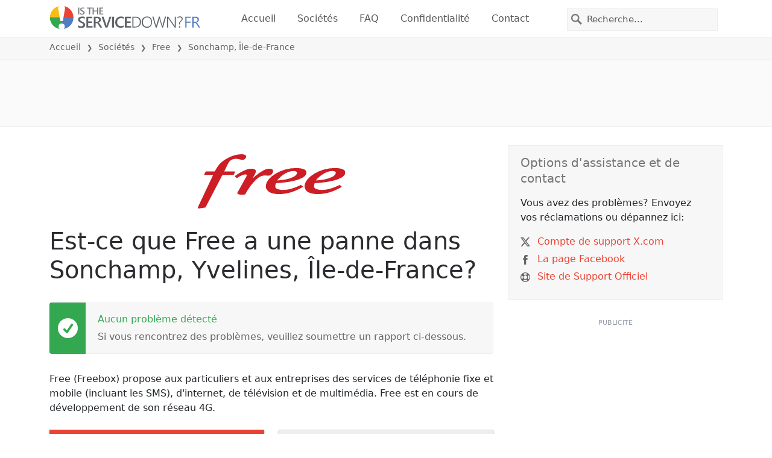

--- FILE ---
content_type: text/html; charset=utf-8
request_url: https://istheservicedown.fr/statut/free/2974263-sonchamp-yvelines-ile-de-france-france
body_size: 26864
content:
<!DOCTYPE html>
<html lang="fr">
<head>
    <meta charset="utf-8" />
    <meta name="viewport" content="width=device-width, initial-scale=1.0" />
    <title>Free dans Sonchamp, &#xCE;le-de-France panne ou service en panne? &bull; Is The Service Down? France</title>
    <link rel="preconnect" href="//static.itsdcdn.com">

    
    <link rel="preload" fetchpriority="high" href="https://static.itsdcdn.com/js/problems.fr.9a9b2b.min.js" as="script">

    <meta name="description" content="Pannes et probl&#xE8;mes pour Free dans Sonchamp, &#xCE;le-de-France. Vous avez des probl&#xE8;mes avec le t&#xE9;l&#xE9;viseur, les probl&#xE8;mes de t&#xE9;l&#xE9;phone portable ou l&#x27;Internet est-il en panne? D&#xE9;couvrez ce qui se passe." />
    <meta name="generated" content="2026-01-28T20:40:18.5895421-05:00" />
    <meta property="og:site_name" content="Is The Service Down? France">
    <meta property="og:type" content="website">

        <meta name="twitter:image" content="https://itsdcdn.com/art/share8/fr/202006090639/2974263/large/free.png">
        <meta property="og:image" content="https://itsdcdn.com/art/share8/fr/202006090639/2974263/large/free.png">

    <meta name="robots" content="max-image-preview:large">
    <meta property="og:title" content="Free dans Sonchamp, &#xCE;le-de-France panne ou service en panne?">
    <meta property="og:description" content="Pannes et probl&#xE8;mes pour Free dans Sonchamp, &#xCE;le-de-France. Vous avez des probl&#xE8;mes avec le t&#xE9;l&#xE9;viseur, les probl&#xE8;mes de t&#xE9;l&#xE9;phone portable ou l&#x27;Internet est-il en panne? D&#xE9;couvrez ce qui se passe.">
    <meta name="twitter:site" content="@IsServiceDownFR">
    <meta name="twitter:site:id" content="951877782715461632">
    <meta name="twitter:card" content="summary_large_image">
    <meta name="twitter:creator" content="@IsServiceDownFR">
    <meta name="twitter:title" content="Free dans Sonchamp, &#xCE;le-de-France panne ou service en panne?">
    <meta name="twitter:description" content="Pannes et probl&#xE8;mes pour Free dans Sonchamp, &#xCE;le-de-France. Vous avez des probl&#xE8;mes avec le t&#xE9;l&#xE9;viseur, les probl&#xE8;mes de t&#xE9;l&#xE9;phone portable ou l&#x27;Internet est-il en panne? D&#xE9;couvrez ce qui se passe.">
    <meta name="twitter:domain" content="istheservicedown.fr">

        <link rel="canonical" href="https://istheservicedown.fr/statut/free/2974263-sonchamp-yvelines-ile-de-france-france" />
        <meta property="og:url" content="https://istheservicedown.fr/statut/free/2974263-sonchamp-yvelines-ile-de-france-france">

    <link href="/opensearch.xml" rel="search" title="Is The Service Down? France" type="application/opensearchdescription+xml">
    <link rel="apple-touch-icon" sizes="180x180" href="/apple-touch-icon.png">
    <link rel="icon" type="image/png" sizes="32x32" href="/favicon-32x32.png">
    <link rel="icon" type="image/png" sizes="16x16" href="/favicon-16x16.png">
    <link rel="manifest" href="/site.webmanifest">
    <link rel="mask-icon" href="/safari-pinned-tab.svg" color="#5bbad5">
    <meta name="msapplication-TileColor" content="#da532c">
    <meta name="theme-color" content="#ffffff">

                <link rel="alternate" hreflang="fr-fr" href="https://istheservicedown.fr/statut/free/2974263-sonchamp-yvelines-ile-de-france-france" />
        <script async fetchpriority="low" src="https://www.googletagmanager.com/gtag/js?id=G-D7K58CS5QW"></script>
        <script>window.dataLayer = window.dataLayer || []; function gtag() { dataLayer.push(arguments); }</script>
            <script id="admanager" fetchpriority="high" src="//securepubads.g.doubleclick.net/tag/js/gpt.js" async></script>
    
        <style type="text/css">.flag{display:inline-block}.flag-img{border-radius:22px;height:44px;vertical-align:bottom;width:44px}.flag-small{background-repeat:no-repeat;background-size:100%;border-radius:9px;display:inline-block;height:18px;margin-right:5px;vertical-align:bottom;width:18px}:root{--bs-blue:#0d6efd;--bs-indigo:#6610f2;--bs-purple:#6f42c1;--bs-pink:#d63384;--bs-red:#dc3545;--bs-orange:#fd7e14;--bs-yellow:#ffc107;--bs-green:#198754;--bs-teal:#20c997;--bs-cyan:#0dcaf0;--bs-black:#000;--bs-white:#fff;--bs-gray:#6c757d;--bs-gray-dark:#343a40;--bs-gray-100:#f8f9fa;--bs-gray-200:#e9ecef;--bs-gray-300:#dee2e6;--bs-gray-400:#ced4da;--bs-gray-500:#adb5bd;--bs-gray-600:#6c757d;--bs-gray-700:#495057;--bs-gray-800:#343a40;--bs-gray-900:#212529;--bs-primary:#e94334;--bs-secondary:#6c757d;--bs-success:#198754;--bs-info:#0dcaf0;--bs-warning:#ffc107;--bs-danger:#dc3545;--bs-light:#f8f9fa;--bs-dark:#212529;--bs-primary-rgb:233,67,52;--bs-secondary-rgb:108,117,125;--bs-success-rgb:25,135,84;--bs-info-rgb:13,202,240;--bs-warning-rgb:255,193,7;--bs-danger-rgb:220,53,69;--bs-light-rgb:248,249,250;--bs-dark-rgb:33,37,41;--bs-primary-text-emphasis:#5d1b15;--bs-secondary-text-emphasis:#2b2f32;--bs-success-text-emphasis:#0a3622;--bs-info-text-emphasis:#055160;--bs-warning-text-emphasis:#664d03;--bs-danger-text-emphasis:#58151c;--bs-light-text-emphasis:#495057;--bs-dark-text-emphasis:#495057;--bs-primary-bg-subtle:#fbd9d6;--bs-secondary-bg-subtle:#e2e3e5;--bs-success-bg-subtle:#d1e7dd;--bs-info-bg-subtle:#cff4fc;--bs-warning-bg-subtle:#fff3cd;--bs-danger-bg-subtle:#f8d7da;--bs-light-bg-subtle:#fcfcfd;--bs-dark-bg-subtle:#ced4da;--bs-primary-border-subtle:#f6b4ae;--bs-secondary-border-subtle:#c4c8cb;--bs-success-border-subtle:#a3cfbb;--bs-info-border-subtle:#9eeaf9;--bs-warning-border-subtle:#ffe69c;--bs-danger-border-subtle:#f1aeb5;--bs-light-border-subtle:#e9ecef;--bs-dark-border-subtle:#adb5bd;--bs-white-rgb:255,255,255;--bs-black-rgb:0,0,0;--bs-font-sans-serif:system-ui,-apple-system,"Segoe UI",Roboto,"Helvetica Neue","Noto Sans","Liberation Sans",Arial,sans-serif,"Apple Color Emoji","Segoe UI Emoji","Segoe UI Symbol","Noto Color Emoji";--bs-font-monospace:SFMono-Regular,Menlo,Monaco,Consolas,"Liberation Mono","Courier New",monospace;--bs-gradient:linear-gradient(180deg,hsla(0,0%,100%,.15),hsla(0,0%,100%,0));--bs-body-font-family:var(--bs-font-sans-serif);--bs-body-font-size:1rem;--bs-body-font-weight:400;--bs-body-line-height:1.5;--bs-body-color:#212529;--bs-body-color-rgb:33,37,41;--bs-body-bg:#fff;--bs-body-bg-rgb:255,255,255;--bs-emphasis-color:#000;--bs-emphasis-color-rgb:0,0,0;--bs-secondary-color:rgba(33,37,41,.75);--bs-secondary-color-rgb:33,37,41;--bs-secondary-bg:#e9ecef;--bs-secondary-bg-rgb:233,236,239;--bs-tertiary-color:rgba(33,37,41,.5);--bs-tertiary-color-rgb:33,37,41;--bs-tertiary-bg:#f8f9fa;--bs-tertiary-bg-rgb:248,249,250;--bs-heading-color:inherit;--bs-link-color:#e94334;--bs-link-color-rgb:233,67,52;--bs-link-decoration:underline;--bs-link-hover-color:#ba362a;--bs-link-hover-color-rgb:186,54,42;--bs-code-color:#d63384;--bs-highlight-color:#212529;--bs-highlight-bg:#fff3cd;--bs-border-width:1px;--bs-border-style:solid;--bs-border-color:#dee2e6;--bs-border-color-translucent:rgba(0,0,0,.175);--bs-border-radius:0.375rem;--bs-border-radius-sm:0.25rem;--bs-border-radius-lg:0.5rem;--bs-border-radius-xl:1rem;--bs-border-radius-xxl:2rem;--bs-border-radius-2xl:var(--bs-border-radius-xxl);--bs-border-radius-pill:50rem;--bs-box-shadow:0 0.5rem 1rem rgba(0,0,0,.15);--bs-box-shadow-sm:0 0.125rem 0.25rem rgba(0,0,0,.075);--bs-box-shadow-lg:0 1rem 3rem rgba(0,0,0,.175);--bs-box-shadow-inset:inset 0 1px 2px rgba(0,0,0,.075);--bs-focus-ring-width:0.25rem;--bs-focus-ring-opacity:0.25;--bs-focus-ring-color:rgba(233,67,52,.25);--bs-form-valid-color:#198754;--bs-form-valid-border-color:#198754;--bs-form-invalid-color:#dc3545;--bs-form-invalid-border-color:#dc3545}*,:after,:before{box-sizing:border-box}@media(prefers-reduced-motion:no-preference){:root{scroll-behavior:smooth}}body{background-color:var(--bs-body-bg);color:var(--bs-body-color);font-family:var(--bs-body-font-family);font-size:var(--bs-body-font-size);font-weight:var(--bs-body-font-weight);line-height:var(--bs-body-line-height);margin:0;text-align:var(--bs-body-text-align);-webkit-text-size-adjust:100%;-webkit-tap-highlight-color:rgba(0,0,0,0)}h1,h2,h3,h4,h5{color:var(--bs-heading-color);font-weight:500;line-height:1.2;margin-bottom:.5rem;margin-top:0}h1{font-size:calc(1.375rem + 1.5vw)}@media(min-width:1200px){h1{font-size:2.5rem}}h2{font-size:calc(1.325rem + .9vw)}@media(min-width:1200px){h2{font-size:2rem}}h3{font-size:calc(1.3rem + .6vw)}@media(min-width:1200px){h3{font-size:1.75rem}}h4{font-size:calc(1.275rem + .3vw)}@media(min-width:1200px){h4{font-size:1.5rem}}h5{font-size:1.25rem}p{margin-bottom:1rem;margin-top:0}ol,ul{padding-left:2rem}ol,ul{margin-bottom:1rem;margin-top:0}ol ol,ol ul,ul ol,ul ul{margin-bottom:0}strong{font-weight:bolder}a{color:rgba(var(--bs-link-color-rgb),var(--bs-link-opacity,1));text-decoration:underline}a:hover{--bs-link-color-rgb:var(--bs-link-hover-color-rgb)}a:not([href]):not([class]),a:not([href]):not([class]):hover{color:inherit;text-decoration:none}img,svg{vertical-align:middle}table{border-collapse:collapse;caption-side:bottom}th{text-align:inherit;text-align:-webkit-match-parent}tbody,td,th,thead,tr{border:0 solid;border-color:inherit}button{border-radius:0}button:focus:not(:focus-visible){outline:0}button,input,select{font-family:inherit;font-size:inherit;line-height:inherit;margin:0}button,select{text-transform:none}[role=button]{cursor:pointer}select{word-wrap:normal}select:disabled{opacity:1}[type=button],button{-webkit-appearance:button}[type=button]:not(:disabled),button:not(:disabled){cursor:pointer}::-moz-focus-inner{border-style:none;padding:0}::-webkit-datetime-edit-day-field,::-webkit-datetime-edit-fields-wrapper,::-webkit-datetime-edit-hour-field,::-webkit-datetime-edit-minute,::-webkit-datetime-edit-month-field,::-webkit-datetime-edit-text,::-webkit-datetime-edit-year-field{padding:0}::-webkit-inner-spin-button{height:auto}[type=search]{-webkit-appearance:textfield;outline-offset:-2px}[type=search]::-webkit-search-cancel-button{cursor:pointer;filter:grayscale(1)}::-webkit-search-decoration{-webkit-appearance:none}::-webkit-color-swatch-wrapper{padding:0}::file-selector-button{-webkit-appearance:button;font:inherit}.list-unstyled{list-style:none;padding-left:0}.container{--bs-gutter-x:1.5rem;--bs-gutter-y:0;margin-left:auto;margin-right:auto;padding-left:calc(var(--bs-gutter-x)*.5);padding-right:calc(var(--bs-gutter-x)*.5);width:100%}@media(min-width:576px){.container{max-width:540px}}@media(min-width:768px){.container{max-width:720px}}@media(min-width:992px){.container{max-width:960px}}@media(min-width:1200px){.container{max-width:1140px}}@media(min-width:1400px){.container{max-width:1320px}}:root{--bs-breakpoint-xs:0;--bs-breakpoint-sm:576px;--bs-breakpoint-md:768px;--bs-breakpoint-lg:992px;--bs-breakpoint-xl:1200px;--bs-breakpoint-xxl:1400px}.row{--bs-gutter-x:1.5rem;--bs-gutter-y:0;display:flex;flex-wrap:wrap;margin-left:calc(var(--bs-gutter-x)*-.5);margin-right:calc(var(--bs-gutter-x)*-.5);margin-top:calc(var(--bs-gutter-y)*-1)}.row>*{flex-shrink:0;margin-top:var(--bs-gutter-y);max-width:100%;padding-left:calc(var(--bs-gutter-x)*.5);padding-right:calc(var(--bs-gutter-x)*.5);width:100%}.col-6{flex:0 0 auto;width:50%}.col-12{flex:0 0 auto;width:100%}@media(min-width:576px){.col-sm-3{flex:0 0 auto;width:25%}.col-sm-6{flex:0 0 auto;width:50%}.col-sm-12{flex:0 0 auto;width:100%}}@media(min-width:768px){.col-md-2{flex:0 0 auto;width:16.66666667%}.col-md-3{flex:0 0 auto;width:25%}.col-md-5{flex:0 0 auto;width:41.66666667%}.col-md-6{flex:0 0 auto;width:50%}.col-md-12{flex:0 0 auto;width:100%}}@media(min-width:992px){.col-lg-4{flex:0 0 auto;width:33.33333333%}.col-lg-8{flex:0 0 auto;width:66.66666667%}}.form-control{appearance:none;background-clip:padding-box;background-color:var(--bs-body-bg);border:var(--bs-border-width) solid var(--bs-border-color);border-radius:0;color:var(--bs-body-color);display:block;font-size:1rem;font-weight:400;line-height:1.5;padding:.375rem .75rem;transition:border-color .15s ease-in-out,box-shadow .15s ease-in-out;width:100%}@media(prefers-reduced-motion:reduce){.form-control{transition:none}}.form-control:focus{background-color:var(--bs-body-bg);border-color:#f4a19a;box-shadow:0 0 0 .25rem rgba(233,67,52,.25);color:var(--bs-body-color);outline:0}.form-control::-webkit-date-and-time-value{height:1.5em;margin:0;min-width:85px}.form-control::-webkit-datetime-edit{display:block;padding:0}.form-control::placeholder{color:var(--bs-secondary-color);opacity:1}.form-control:disabled{background-color:var(--bs-secondary-bg);opacity:1}.form-control::file-selector-button{background-color:var(--bs-tertiary-bg);border:0 solid;border-color:inherit;border-inline-end-width:var(--bs-border-width);border-radius:0;color:var(--bs-body-color);margin:-.375rem -.75rem;margin-inline-end:.75rem;padding:.375rem .75rem;pointer-events:none;transition:color .15s ease-in-out,background-color .15s ease-in-out,border-color .15s ease-in-out,box-shadow .15s ease-in-out}@media(prefers-reduced-motion:reduce){.form-control::file-selector-button{transition:none}}.form-control:hover:not(:disabled):not([readonly])::file-selector-button{background-color:var(--bs-secondary-bg)}.btn{--bs-btn-padding-x:0.75rem;--bs-btn-padding-y:0.375rem;--bs-btn-font-family: ;--bs-btn-font-size:1rem;--bs-btn-font-weight:400;--bs-btn-line-height:1.5;--bs-btn-color:var(--bs-body-color);--bs-btn-bg:transparent;--bs-btn-border-width:var(--bs-border-width);--bs-btn-border-color:transparent;--bs-btn-border-radius:var(--bs-border-radius);--bs-btn-hover-border-color:transparent;--bs-btn-box-shadow:inset 0 1px 0 hsla(0,0%,100%,.15),0 1px 1px rgba(0,0,0,.075);--bs-btn-disabled-opacity:0.65;--bs-btn-focus-box-shadow:0 0 0 0.25rem rgba(var(--bs-btn-focus-shadow-rgb),.5);background-color:var(--bs-btn-bg);border:var(--bs-btn-border-width) solid var(--bs-btn-border-color);color:var(--bs-btn-color);cursor:pointer;display:inline-block;font-family:var(--bs-btn-font-family);font-size:var(--bs-btn-font-size);font-weight:var(--bs-btn-font-weight);line-height:var(--bs-btn-line-height);padding:var(--bs-btn-padding-y) var(--bs-btn-padding-x);text-align:center;text-decoration:none;transition:color .15s ease-in-out,background-color .15s ease-in-out,border-color .15s ease-in-out,box-shadow .15s ease-in-out;user-select:none;vertical-align:middle}@media(prefers-reduced-motion:reduce){.btn{transition:none}}.btn:hover{background-color:var(--bs-btn-hover-bg);border-color:var(--bs-btn-hover-border-color);color:var(--bs-btn-hover-color)}.btn:focus-visible{background-color:var(--bs-btn-hover-bg);border-color:var(--bs-btn-hover-border-color);box-shadow:var(--bs-btn-focus-box-shadow);color:var(--bs-btn-hover-color);outline:0}.btn.show,.btn:first-child:active,:not(.btn-check)+.btn:active{background-color:var(--bs-btn-active-bg);border-color:var(--bs-btn-active-border-color);color:var(--bs-btn-active-color)}.btn.show:focus-visible,.btn:first-child:active:focus-visible,:not(.btn-check)+.btn:active:focus-visible{box-shadow:var(--bs-btn-focus-box-shadow)}.btn:disabled{background-color:var(--bs-btn-disabled-bg);border-color:var(--bs-btn-disabled-border-color);color:var(--bs-btn-disabled-color);opacity:var(--bs-btn-disabled-opacity);pointer-events:none}.fade{transition:opacity .15s linear}@media(prefers-reduced-motion:reduce){.fade{transition:none}}.fade:not(.show){opacity:0}.collapse:not(.show){display:none}.collapsing{height:0;overflow:hidden;transition:height .35s ease}@media(prefers-reduced-motion:reduce){.collapsing{transition:none}}.collapsing.collapse-horizontal{height:auto;transition:width .35s ease;width:0}@media(prefers-reduced-motion:reduce){.collapsing.collapse-horizontal{transition:none}}.nav-link{background:none;border:0;color:var(--bs-nav-link-color);display:block;font-size:var(--bs-nav-link-font-size);font-weight:var(--bs-nav-link-font-weight);padding:var(--bs-nav-link-padding-y) var(--bs-nav-link-padding-x);text-decoration:none;transition:color .15s ease-in-out,background-color .15s ease-in-out,border-color .15s ease-in-out}@media(prefers-reduced-motion:reduce){.nav-link{transition:none}}.nav-link:focus,.nav-link:hover{color:var(--bs-nav-link-hover-color)}.nav-link:focus-visible{box-shadow:0 0 0 .25rem rgba(233,67,52,.25);outline:0}.nav-link:disabled{color:var(--bs-nav-link-disabled-color);cursor:default;pointer-events:none}.navbar{--bs-navbar-padding-x:0;--bs-navbar-padding-y:0.5rem;--bs-navbar-color:rgba(var(--bs-emphasis-color-rgb),0.65);--bs-navbar-hover-color:rgba(var(--bs-emphasis-color-rgb),0.8);--bs-navbar-disabled-color:rgba(var(--bs-emphasis-color-rgb),0.3);--bs-navbar-active-color:rgba(var(--bs-emphasis-color-rgb),1);--bs-navbar-brand-padding-y:0.3125rem;--bs-navbar-brand-margin-end:1rem;--bs-navbar-brand-font-size:1.25rem;--bs-navbar-brand-color:rgba(var(--bs-emphasis-color-rgb),1);--bs-navbar-brand-hover-color:rgba(var(--bs-emphasis-color-rgb),1);--bs-navbar-nav-link-padding-x:0.5rem;--bs-navbar-toggler-padding-y:0.25rem;--bs-navbar-toggler-padding-x:0.75rem;--bs-navbar-toggler-font-size:1.25rem;--bs-navbar-toggler-icon-bg:url("data:image/svg+xml;charset=utf-8,%3Csvg xmlns='http://www.w3.org/2000/svg' viewBox='0 0 30 30'%3E%3Cpath stroke='rgba(33, 37, 41, 0.75)' stroke-linecap='round' stroke-miterlimit='10' stroke-width='2' d='M4 7h22M4 15h22M4 23h22'/%3E%3C/svg%3E");--bs-navbar-toggler-border-color:rgba(var(--bs-emphasis-color-rgb),0.15);--bs-navbar-toggler-border-radius:var(--bs-border-radius);--bs-navbar-toggler-focus-width:0.25rem;--bs-navbar-toggler-transition:box-shadow 0.15s ease-in-out;align-items:center;display:flex;flex-wrap:wrap;justify-content:space-between;padding:var(--bs-navbar-padding-y) var(--bs-navbar-padding-x);position:relative}.navbar>.container{align-items:center;display:flex;flex-wrap:inherit;justify-content:space-between}.navbar-brand{color:var(--bs-navbar-brand-color);font-size:var(--bs-navbar-brand-font-size);margin-right:var(--bs-navbar-brand-margin-end);padding-bottom:var(--bs-navbar-brand-padding-y);padding-top:var(--bs-navbar-brand-padding-y);text-decoration:none;white-space:nowrap}.navbar-brand:focus,.navbar-brand:hover{color:var(--bs-navbar-brand-hover-color)}.navbar-nav{--bs-nav-link-padding-x:0;--bs-nav-link-padding-y:0.5rem;--bs-nav-link-font-weight: ;--bs-nav-link-color:var(--bs-navbar-color);--bs-nav-link-hover-color:var(--bs-navbar-hover-color);--bs-nav-link-disabled-color:var(--bs-navbar-disabled-color);display:flex;flex-direction:column;list-style:none;margin-bottom:0;padding-left:0}.navbar-nav .nav-link.show{color:var(--bs-navbar-active-color)}.navbar-text{color:var(--bs-navbar-color);padding-bottom:.5rem;padding-top:.5rem}.navbar-text a,.navbar-text a:focus,.navbar-text a:hover{color:var(--bs-navbar-active-color)}.navbar-collapse{align-items:center;flex-basis:100%;flex-grow:1}.navbar-toggler{background-color:transparent;border:var(--bs-border-width) solid var(--bs-navbar-toggler-border-color);color:var(--bs-navbar-color);font-size:var(--bs-navbar-toggler-font-size);line-height:1;padding:var(--bs-navbar-toggler-padding-y) var(--bs-navbar-toggler-padding-x);transition:var(--bs-navbar-toggler-transition)}@media(prefers-reduced-motion:reduce){.navbar-toggler{transition:none}}.navbar-toggler:hover{text-decoration:none}.navbar-toggler:focus{box-shadow:0 0 0 var(--bs-navbar-toggler-focus-width);outline:0;text-decoration:none}.navbar-toggler-icon{background-image:var(--bs-navbar-toggler-icon-bg);background-position:50%;background-repeat:no-repeat;background-size:100%;display:inline-block;height:1.5em;vertical-align:middle;width:1.5em}.navbar-nav-scroll{max-height:var(--bs-scroll-height,75vh);overflow-y:auto}@media(min-width:576px){.navbar-expand-sm{flex-wrap:nowrap;justify-content:flex-start}.navbar-expand-sm .navbar-nav{flex-direction:row}.navbar-expand-sm .navbar-nav .nav-link{padding-left:var(--bs-navbar-nav-link-padding-x);padding-right:var(--bs-navbar-nav-link-padding-x)}.navbar-expand-sm .navbar-nav-scroll{overflow:visible}.navbar-expand-sm .navbar-collapse{display:flex!important;flex-basis:auto}.navbar-expand-sm .navbar-toggler{display:none}.navbar-expand-sm .offcanvas{background-color:transparent!important;border:0!important;flex-grow:1;height:auto!important;position:static;transform:none!important;transition:none;visibility:visible!important;width:auto!important;z-index:auto}.navbar-expand-sm .offcanvas .offcanvas-header{display:none}.navbar-expand-sm .offcanvas .offcanvas-body{display:flex;flex-grow:0;overflow-y:visible;padding:0}}@media(min-width:768px){.navbar-expand-md{flex-wrap:nowrap;justify-content:flex-start}.navbar-expand-md .navbar-nav{flex-direction:row}.navbar-expand-md .navbar-nav .nav-link{padding-left:var(--bs-navbar-nav-link-padding-x);padding-right:var(--bs-navbar-nav-link-padding-x)}.navbar-expand-md .navbar-nav-scroll{overflow:visible}.navbar-expand-md .navbar-collapse{display:flex!important;flex-basis:auto}.navbar-expand-md .navbar-toggler{display:none}.navbar-expand-md .offcanvas{background-color:transparent!important;border:0!important;flex-grow:1;height:auto!important;position:static;transform:none!important;transition:none;visibility:visible!important;width:auto!important;z-index:auto}.navbar-expand-md .offcanvas .offcanvas-header{display:none}.navbar-expand-md .offcanvas .offcanvas-body{display:flex;flex-grow:0;overflow-y:visible;padding:0}}@media(min-width:992px){.navbar-expand-lg{flex-wrap:nowrap;justify-content:flex-start}.navbar-expand-lg .navbar-nav{flex-direction:row}.navbar-expand-lg .navbar-nav .nav-link{padding-left:var(--bs-navbar-nav-link-padding-x);padding-right:var(--bs-navbar-nav-link-padding-x)}.navbar-expand-lg .navbar-nav-scroll{overflow:visible}.navbar-expand-lg .navbar-collapse{display:flex!important;flex-basis:auto}.navbar-expand-lg .navbar-toggler{display:none}.navbar-expand-lg .offcanvas{background-color:transparent!important;border:0!important;flex-grow:1;height:auto!important;position:static;transform:none!important;transition:none;visibility:visible!important;width:auto!important;z-index:auto}.navbar-expand-lg .offcanvas .offcanvas-header{display:none}.navbar-expand-lg .offcanvas .offcanvas-body{display:flex;flex-grow:0;overflow-y:visible;padding:0}}@media(min-width:1200px){.navbar-expand-xl{flex-wrap:nowrap;justify-content:flex-start}.navbar-expand-xl .navbar-nav{flex-direction:row}.navbar-expand-xl .navbar-nav .nav-link{padding-left:var(--bs-navbar-nav-link-padding-x);padding-right:var(--bs-navbar-nav-link-padding-x)}.navbar-expand-xl .navbar-nav-scroll{overflow:visible}.navbar-expand-xl .navbar-collapse{display:flex!important;flex-basis:auto}.navbar-expand-xl .navbar-toggler{display:none}.navbar-expand-xl .offcanvas{background-color:transparent!important;border:0!important;flex-grow:1;height:auto!important;position:static;transform:none!important;transition:none;visibility:visible!important;width:auto!important;z-index:auto}.navbar-expand-xl .offcanvas .offcanvas-header{display:none}.navbar-expand-xl .offcanvas .offcanvas-body{display:flex;flex-grow:0;overflow-y:visible;padding:0}}@media(min-width:1400px){.navbar-expand-xxl{flex-wrap:nowrap;justify-content:flex-start}.navbar-expand-xxl .navbar-nav{flex-direction:row}.navbar-expand-xxl .navbar-nav .nav-link{padding-left:var(--bs-navbar-nav-link-padding-x);padding-right:var(--bs-navbar-nav-link-padding-x)}.navbar-expand-xxl .navbar-nav-scroll{overflow:visible}.navbar-expand-xxl .navbar-collapse{display:flex!important;flex-basis:auto}.navbar-expand-xxl .navbar-toggler{display:none}.navbar-expand-xxl .offcanvas{background-color:transparent!important;border:0!important;flex-grow:1;height:auto!important;position:static;transform:none!important;transition:none;visibility:visible!important;width:auto!important;z-index:auto}.navbar-expand-xxl .offcanvas .offcanvas-header{display:none}.navbar-expand-xxl .offcanvas .offcanvas-body{display:flex;flex-grow:0;overflow-y:visible;padding:0}}.navbar-expand{flex-wrap:nowrap;justify-content:flex-start}.navbar-expand .navbar-nav{flex-direction:row}.navbar-expand .navbar-nav .nav-link{padding-left:var(--bs-navbar-nav-link-padding-x);padding-right:var(--bs-navbar-nav-link-padding-x)}.navbar-expand .navbar-nav-scroll{overflow:visible}.navbar-expand .navbar-collapse{display:flex!important;flex-basis:auto}.navbar-expand .navbar-toggler{display:none}.navbar-expand .offcanvas{background-color:transparent!important;border:0!important;flex-grow:1;height:auto!important;position:static;transform:none!important;transition:none;visibility:visible!important;width:auto!important;z-index:auto}.navbar-expand .offcanvas .offcanvas-header{display:none}.navbar-expand .offcanvas .offcanvas-body{display:flex;flex-grow:0;overflow-y:visible;padding:0}.navbar-dark{--bs-navbar-color:hsla(0,0%,100%,.55);--bs-navbar-hover-color:hsla(0,0%,100%,.75);--bs-navbar-disabled-color:hsla(0,0%,100%,.25);--bs-navbar-active-color:#fff;--bs-navbar-brand-color:#fff;--bs-navbar-brand-hover-color:#fff;--bs-navbar-toggler-border-color:hsla(0,0%,100%,.1);--bs-navbar-toggler-icon-bg:url("data:image/svg+xml;charset=utf-8,%3Csvg xmlns='http://www.w3.org/2000/svg' viewBox='0 0 30 30'%3E%3Cpath stroke='rgba(255, 255, 255, 0.55)' stroke-linecap='round' stroke-miterlimit='10' stroke-width='2' d='M4 7h22M4 15h22M4 23h22'/%3E%3C/svg%3E")}@keyframes progress-bar-stripes{0%{background-position-x:var(--bs-progress-height)}}.btn-close{--bs-btn-close-color:#000;--bs-btn-close-bg:url("data:image/svg+xml;charset=utf-8,%3Csvg xmlns='http://www.w3.org/2000/svg' viewBox='0 0 16 16'%3E%3Cpath d='M.293.293a1 1 0 0 1 1.414 0L8 6.586 14.293.293a1 1 0 1 1 1.414 1.414L9.414 8l6.293 6.293a1 1 0 0 1-1.414 1.414L8 9.414l-6.293 6.293a1 1 0 0 1-1.414-1.414L6.586 8 .293 1.707a1 1 0 0 1 0-1.414'/%3E%3C/svg%3E");--bs-btn-close-opacity:0.5;--bs-btn-close-hover-opacity:0.75;--bs-btn-close-focus-shadow:0 0 0 0.25rem rgba(233,67,52,.25);--bs-btn-close-focus-opacity:1;--bs-btn-close-disabled-opacity:0.25;background:transparent var(--bs-btn-close-bg) center/1em auto no-repeat;border:0;box-sizing:content-box;filter:var(--bs-btn-close-filter);height:1em;opacity:var(--bs-btn-close-opacity);padding:.25em;width:1em}.btn-close,.btn-close:hover{color:var(--bs-btn-close-color)}.btn-close:hover{opacity:var(--bs-btn-close-hover-opacity);text-decoration:none}.btn-close:focus{box-shadow:var(--bs-btn-close-focus-shadow);opacity:var(--bs-btn-close-focus-opacity);outline:0}.btn-close:disabled{opacity:var(--bs-btn-close-disabled-opacity);pointer-events:none;user-select:none}:root{--bs-btn-close-filter: }.modal{--bs-modal-zindex:1055;--bs-modal-width:500px;--bs-modal-padding:1rem;--bs-modal-margin:0.5rem;--bs-modal-color:var(--bs-body-color);--bs-modal-bg:var(--bs-body-bg);--bs-modal-border-color:var(--bs-border-color-translucent);--bs-modal-border-width:var(--bs-border-width);--bs-modal-border-radius:var(--bs-border-radius-lg);--bs-modal-box-shadow:var(--bs-box-shadow-sm);--bs-modal-inner-border-radius:calc(var(--bs-border-radius-lg) - var(--bs-border-width));--bs-modal-header-padding-x:1rem;--bs-modal-header-padding-y:1rem;--bs-modal-header-padding:1rem 1rem;--bs-modal-header-border-color:var(--bs-border-color);--bs-modal-header-border-width:var(--bs-border-width);--bs-modal-title-line-height:1.5;--bs-modal-footer-gap:0.5rem;--bs-modal-footer-bg: ;--bs-modal-footer-border-color:var(--bs-border-color);--bs-modal-footer-border-width:var(--bs-border-width);display:none;height:100%;left:0;outline:0;overflow-x:hidden;overflow-y:auto;position:fixed;top:0;width:100%;z-index:var(--bs-modal-zindex)}.modal-dialog{margin:var(--bs-modal-margin);pointer-events:none;position:relative;width:auto}.modal.fade .modal-dialog{transform:translateY(-50px);transition:transform .3s ease-out}@media(prefers-reduced-motion:reduce){.modal.fade .modal-dialog{transition:none}}.modal.show .modal-dialog{transform:none}.modal.modal-static .modal-dialog{transform:scale(1.02)}.modal-dialog-scrollable{height:calc(100% - var(--bs-modal-margin)*2)}.modal-dialog-scrollable .modal-content{max-height:100%;overflow:hidden}.modal-dialog-scrollable .modal-body{overflow-y:auto}.modal-dialog-centered{align-items:center;display:flex;min-height:calc(100% - var(--bs-modal-margin)*2)}.modal-content{background-clip:padding-box;background-color:var(--bs-modal-bg);border:var(--bs-modal-border-width) solid var(--bs-modal-border-color);color:var(--bs-modal-color);display:flex;flex-direction:column;outline:0;pointer-events:auto;position:relative;width:100%}.modal-backdrop{--bs-backdrop-zindex:1050;--bs-backdrop-bg:#000;--bs-backdrop-opacity:0.5;background-color:var(--bs-backdrop-bg);height:100vh;left:0;position:fixed;top:0;width:100vw;z-index:var(--bs-backdrop-zindex)}.modal-backdrop.fade{opacity:0}.modal-backdrop.show{opacity:var(--bs-backdrop-opacity)}.modal-header{align-items:center;border-bottom:var(--bs-modal-header-border-width) solid var(--bs-modal-header-border-color);display:flex;flex-shrink:0;padding:var(--bs-modal-header-padding)}.modal-header .btn-close{margin-bottom:calc(var(--bs-modal-header-padding-y)*-.5);margin-left:auto;margin-right:calc(var(--bs-modal-header-padding-x)*-.5);margin-top:calc(var(--bs-modal-header-padding-y)*-.5);padding:calc(var(--bs-modal-header-padding-y)*.5) calc(var(--bs-modal-header-padding-x)*.5)}.modal-title{line-height:var(--bs-modal-title-line-height);margin-bottom:0}.modal-body{flex:1 1 auto;padding:var(--bs-modal-padding);position:relative}.modal-footer{align-items:center;background-color:var(--bs-modal-footer-bg);border-top:var(--bs-modal-footer-border-width) solid var(--bs-modal-footer-border-color);display:flex;flex-shrink:0;flex-wrap:wrap;justify-content:flex-end;padding:calc(var(--bs-modal-padding) - var(--bs-modal-footer-gap)*.5)}.modal-footer>*{margin:calc(var(--bs-modal-footer-gap)*.5)}@media(min-width:576px){.modal{--bs-modal-margin:1.75rem;--bs-modal-box-shadow:var(--bs-box-shadow)}.modal-dialog{margin-left:auto;margin-right:auto;max-width:var(--bs-modal-width)}.modal-sm{--bs-modal-width:300px}}@media(min-width:992px){.modal-lg,.modal-xl{--bs-modal-width:800px}}@media(min-width:1200px){.modal-xl{--bs-modal-width:1140px}}.modal-fullscreen{height:100%;margin:0;max-width:none;width:100vw}.modal-fullscreen .modal-content{border:0;height:100%}.modal-fullscreen .modal-body{overflow-y:auto}@media(max-width:575.98px){.modal-fullscreen-sm-down{height:100%;margin:0;max-width:none;width:100vw}.modal-fullscreen-sm-down .modal-content{border:0;height:100%}.modal-fullscreen-sm-down .modal-body{overflow-y:auto}}@media(max-width:767.98px){.modal-fullscreen-md-down{height:100%;margin:0;max-width:none;width:100vw}.modal-fullscreen-md-down .modal-content{border:0;height:100%}.modal-fullscreen-md-down .modal-body{overflow-y:auto}}@media(max-width:991.98px){.modal-fullscreen-lg-down{height:100%;margin:0;max-width:none;width:100vw}.modal-fullscreen-lg-down .modal-content{border:0;height:100%}.modal-fullscreen-lg-down .modal-body{overflow-y:auto}}@media(max-width:1199.98px){.modal-fullscreen-xl-down{height:100%;margin:0;max-width:none;width:100vw}.modal-fullscreen-xl-down .modal-content{border:0;height:100%}.modal-fullscreen-xl-down .modal-body{overflow-y:auto}}@media(max-width:1399.98px){.modal-fullscreen-xxl-down{height:100%;margin:0;max-width:none;width:100vw}.modal-fullscreen-xxl-down .modal-content{border:0;height:100%}.modal-fullscreen-xxl-down .modal-body{overflow-y:auto}}:root{--bs-carousel-indicator-active-bg:#fff;--bs-carousel-caption-color:#fff;--bs-carousel-control-icon-filter: }@keyframes spinner-border{to{transform:rotate(1turn)}}@keyframes spinner-grow{0%{transform:scale(0)}50%{opacity:1;transform:none}}.offcanvas,.offcanvas-lg,.offcanvas-md,.offcanvas-sm,.offcanvas-xl,.offcanvas-xxl{--bs-offcanvas-zindex:1045;--bs-offcanvas-width:400px;--bs-offcanvas-height:30vh;--bs-offcanvas-padding-x:1rem;--bs-offcanvas-padding-y:1rem;--bs-offcanvas-color:var(--bs-body-color);--bs-offcanvas-bg:var(--bs-body-bg);--bs-offcanvas-border-width:var(--bs-border-width);--bs-offcanvas-border-color:var(--bs-border-color-translucent);--bs-offcanvas-box-shadow:var(--bs-box-shadow-sm);--bs-offcanvas-transition:transform 0.3s ease-in-out;--bs-offcanvas-title-line-height:1.5}@media(max-width:575.98px){.offcanvas-sm{background-clip:padding-box;background-color:var(--bs-offcanvas-bg);bottom:0;color:var(--bs-offcanvas-color);display:flex;flex-direction:column;max-width:100%;outline:0;position:fixed;transition:var(--bs-offcanvas-transition);visibility:hidden;z-index:var(--bs-offcanvas-zindex)}}@media(max-width:575.98px)and (prefers-reduced-motion:reduce){.offcanvas-sm{transition:none}}@media(max-width:575.98px){.offcanvas-sm.offcanvas-start{border-right:var(--bs-offcanvas-border-width) solid var(--bs-offcanvas-border-color);left:0;top:0;transform:translateX(-100%);width:var(--bs-offcanvas-width)}.offcanvas-sm.offcanvas-end{border-left:var(--bs-offcanvas-border-width) solid var(--bs-offcanvas-border-color);right:0;top:0;transform:translateX(100%);width:var(--bs-offcanvas-width)}.offcanvas-sm.offcanvas-top{border-bottom:var(--bs-offcanvas-border-width) solid var(--bs-offcanvas-border-color);top:0;transform:translateY(-100%)}.offcanvas-sm.offcanvas-bottom,.offcanvas-sm.offcanvas-top{height:var(--bs-offcanvas-height);left:0;max-height:100%;right:0}.offcanvas-sm.offcanvas-bottom{border-top:var(--bs-offcanvas-border-width) solid var(--bs-offcanvas-border-color);transform:translateY(100%)}.offcanvas-sm.show:not(.hiding),.offcanvas-sm.showing{transform:none}.offcanvas-sm.show,.offcanvas-sm.showing{visibility:visible}}@media(min-width:576px){.offcanvas-sm{--bs-offcanvas-height:auto;--bs-offcanvas-border-width:0;background-color:transparent!important}.offcanvas-sm .offcanvas-header{display:none}.offcanvas-sm .offcanvas-body{background-color:transparent!important;display:flex;flex-grow:0;overflow-y:visible;padding:0}}@media(max-width:767.98px){.offcanvas-md{background-clip:padding-box;background-color:var(--bs-offcanvas-bg);bottom:0;color:var(--bs-offcanvas-color);display:flex;flex-direction:column;max-width:100%;outline:0;position:fixed;transition:var(--bs-offcanvas-transition);visibility:hidden;z-index:var(--bs-offcanvas-zindex)}}@media(max-width:767.98px)and (prefers-reduced-motion:reduce){.offcanvas-md{transition:none}}@media(max-width:767.98px){.offcanvas-md.offcanvas-start{border-right:var(--bs-offcanvas-border-width) solid var(--bs-offcanvas-border-color);left:0;top:0;transform:translateX(-100%);width:var(--bs-offcanvas-width)}.offcanvas-md.offcanvas-end{border-left:var(--bs-offcanvas-border-width) solid var(--bs-offcanvas-border-color);right:0;top:0;transform:translateX(100%);width:var(--bs-offcanvas-width)}.offcanvas-md.offcanvas-top{border-bottom:var(--bs-offcanvas-border-width) solid var(--bs-offcanvas-border-color);top:0;transform:translateY(-100%)}.offcanvas-md.offcanvas-bottom,.offcanvas-md.offcanvas-top{height:var(--bs-offcanvas-height);left:0;max-height:100%;right:0}.offcanvas-md.offcanvas-bottom{border-top:var(--bs-offcanvas-border-width) solid var(--bs-offcanvas-border-color);transform:translateY(100%)}.offcanvas-md.show:not(.hiding),.offcanvas-md.showing{transform:none}.offcanvas-md.show,.offcanvas-md.showing{visibility:visible}}@media(min-width:768px){.offcanvas-md{--bs-offcanvas-height:auto;--bs-offcanvas-border-width:0;background-color:transparent!important}.offcanvas-md .offcanvas-header{display:none}.offcanvas-md .offcanvas-body{background-color:transparent!important;display:flex;flex-grow:0;overflow-y:visible;padding:0}}@media(max-width:991.98px){.offcanvas-lg{background-clip:padding-box;background-color:var(--bs-offcanvas-bg);bottom:0;color:var(--bs-offcanvas-color);display:flex;flex-direction:column;max-width:100%;outline:0;position:fixed;transition:var(--bs-offcanvas-transition);visibility:hidden;z-index:var(--bs-offcanvas-zindex)}}@media(max-width:991.98px)and (prefers-reduced-motion:reduce){.offcanvas-lg{transition:none}}@media(max-width:991.98px){.offcanvas-lg.offcanvas-start{border-right:var(--bs-offcanvas-border-width) solid var(--bs-offcanvas-border-color);left:0;top:0;transform:translateX(-100%);width:var(--bs-offcanvas-width)}.offcanvas-lg.offcanvas-end{border-left:var(--bs-offcanvas-border-width) solid var(--bs-offcanvas-border-color);right:0;top:0;transform:translateX(100%);width:var(--bs-offcanvas-width)}.offcanvas-lg.offcanvas-top{border-bottom:var(--bs-offcanvas-border-width) solid var(--bs-offcanvas-border-color);top:0;transform:translateY(-100%)}.offcanvas-lg.offcanvas-bottom,.offcanvas-lg.offcanvas-top{height:var(--bs-offcanvas-height);left:0;max-height:100%;right:0}.offcanvas-lg.offcanvas-bottom{border-top:var(--bs-offcanvas-border-width) solid var(--bs-offcanvas-border-color);transform:translateY(100%)}.offcanvas-lg.show:not(.hiding),.offcanvas-lg.showing{transform:none}.offcanvas-lg.show,.offcanvas-lg.showing{visibility:visible}}@media(min-width:992px){.offcanvas-lg{--bs-offcanvas-height:auto;--bs-offcanvas-border-width:0;background-color:transparent!important}.offcanvas-lg .offcanvas-header{display:none}.offcanvas-lg .offcanvas-body{background-color:transparent!important;display:flex;flex-grow:0;overflow-y:visible;padding:0}}@media(max-width:1199.98px){.offcanvas-xl{background-clip:padding-box;background-color:var(--bs-offcanvas-bg);bottom:0;color:var(--bs-offcanvas-color);display:flex;flex-direction:column;max-width:100%;outline:0;position:fixed;transition:var(--bs-offcanvas-transition);visibility:hidden;z-index:var(--bs-offcanvas-zindex)}}@media(max-width:1199.98px)and (prefers-reduced-motion:reduce){.offcanvas-xl{transition:none}}@media(max-width:1199.98px){.offcanvas-xl.offcanvas-start{border-right:var(--bs-offcanvas-border-width) solid var(--bs-offcanvas-border-color);left:0;top:0;transform:translateX(-100%);width:var(--bs-offcanvas-width)}.offcanvas-xl.offcanvas-end{border-left:var(--bs-offcanvas-border-width) solid var(--bs-offcanvas-border-color);right:0;top:0;transform:translateX(100%);width:var(--bs-offcanvas-width)}.offcanvas-xl.offcanvas-top{border-bottom:var(--bs-offcanvas-border-width) solid var(--bs-offcanvas-border-color);top:0;transform:translateY(-100%)}.offcanvas-xl.offcanvas-bottom,.offcanvas-xl.offcanvas-top{height:var(--bs-offcanvas-height);left:0;max-height:100%;right:0}.offcanvas-xl.offcanvas-bottom{border-top:var(--bs-offcanvas-border-width) solid var(--bs-offcanvas-border-color);transform:translateY(100%)}.offcanvas-xl.show:not(.hiding),.offcanvas-xl.showing{transform:none}.offcanvas-xl.show,.offcanvas-xl.showing{visibility:visible}}@media(min-width:1200px){.offcanvas-xl{--bs-offcanvas-height:auto;--bs-offcanvas-border-width:0;background-color:transparent!important}.offcanvas-xl .offcanvas-header{display:none}.offcanvas-xl .offcanvas-body{background-color:transparent!important;display:flex;flex-grow:0;overflow-y:visible;padding:0}}@media(max-width:1399.98px){.offcanvas-xxl{background-clip:padding-box;background-color:var(--bs-offcanvas-bg);bottom:0;color:var(--bs-offcanvas-color);display:flex;flex-direction:column;max-width:100%;outline:0;position:fixed;transition:var(--bs-offcanvas-transition);visibility:hidden;z-index:var(--bs-offcanvas-zindex)}}@media(max-width:1399.98px)and (prefers-reduced-motion:reduce){.offcanvas-xxl{transition:none}}@media(max-width:1399.98px){.offcanvas-xxl.offcanvas-start{border-right:var(--bs-offcanvas-border-width) solid var(--bs-offcanvas-border-color);left:0;top:0;transform:translateX(-100%);width:var(--bs-offcanvas-width)}.offcanvas-xxl.offcanvas-end{border-left:var(--bs-offcanvas-border-width) solid var(--bs-offcanvas-border-color);right:0;top:0;transform:translateX(100%);width:var(--bs-offcanvas-width)}.offcanvas-xxl.offcanvas-top{border-bottom:var(--bs-offcanvas-border-width) solid var(--bs-offcanvas-border-color);top:0;transform:translateY(-100%)}.offcanvas-xxl.offcanvas-bottom,.offcanvas-xxl.offcanvas-top{height:var(--bs-offcanvas-height);left:0;max-height:100%;right:0}.offcanvas-xxl.offcanvas-bottom{border-top:var(--bs-offcanvas-border-width) solid var(--bs-offcanvas-border-color);transform:translateY(100%)}.offcanvas-xxl.show:not(.hiding),.offcanvas-xxl.showing{transform:none}.offcanvas-xxl.show,.offcanvas-xxl.showing{visibility:visible}}@media(min-width:1400px){.offcanvas-xxl{--bs-offcanvas-height:auto;--bs-offcanvas-border-width:0;background-color:transparent!important}.offcanvas-xxl .offcanvas-header{display:none}.offcanvas-xxl .offcanvas-body{background-color:transparent!important;display:flex;flex-grow:0;overflow-y:visible;padding:0}}.offcanvas{background-clip:padding-box;background-color:var(--bs-offcanvas-bg);bottom:0;color:var(--bs-offcanvas-color);display:flex;flex-direction:column;max-width:100%;outline:0;position:fixed;transition:var(--bs-offcanvas-transition);visibility:hidden;z-index:var(--bs-offcanvas-zindex)}@media(prefers-reduced-motion:reduce){.offcanvas{transition:none}}.offcanvas.offcanvas-start{border-right:var(--bs-offcanvas-border-width) solid var(--bs-offcanvas-border-color);left:0;top:0;transform:translateX(-100%);width:var(--bs-offcanvas-width)}.offcanvas.offcanvas-end{border-left:var(--bs-offcanvas-border-width) solid var(--bs-offcanvas-border-color);right:0;top:0;transform:translateX(100%);width:var(--bs-offcanvas-width)}.offcanvas.offcanvas-top{border-bottom:var(--bs-offcanvas-border-width) solid var(--bs-offcanvas-border-color);top:0;transform:translateY(-100%)}.offcanvas.offcanvas-bottom,.offcanvas.offcanvas-top{height:var(--bs-offcanvas-height);left:0;max-height:100%;right:0}.offcanvas.offcanvas-bottom{border-top:var(--bs-offcanvas-border-width) solid var(--bs-offcanvas-border-color);transform:translateY(100%)}.offcanvas.show:not(.hiding),.offcanvas.showing{transform:none}.offcanvas.show,.offcanvas.showing{visibility:visible}.offcanvas-backdrop{background-color:#000;height:100vh;left:0;position:fixed;top:0;width:100vw;z-index:1040}.offcanvas-backdrop.fade{opacity:0}.offcanvas-backdrop.show{opacity:.5}.offcanvas-header{align-items:center;display:flex;padding:var(--bs-offcanvas-padding-y) var(--bs-offcanvas-padding-x)}.offcanvas-header .btn-close{margin-bottom:calc(var(--bs-offcanvas-padding-y)*-.5);margin-left:auto;margin-right:calc(var(--bs-offcanvas-padding-x)*-.5);margin-top:calc(var(--bs-offcanvas-padding-y)*-.5);padding:calc(var(--bs-offcanvas-padding-y)*.5) calc(var(--bs-offcanvas-padding-x)*.5)}.offcanvas-title{line-height:var(--bs-offcanvas-title-line-height);margin-bottom:0}.offcanvas-body{flex-grow:1;overflow-y:auto;padding:var(--bs-offcanvas-padding-y) var(--bs-offcanvas-padding-x)}@keyframes placeholder-glow{50%{opacity:.2}}@keyframes placeholder-wave{to{mask-position:-200% 0}}.clearfix:after{clear:both;content:"";display:block}.sticky-top{top:0}.sticky-bottom,.sticky-top{position:sticky;z-index:1020}.sticky-bottom{bottom:0}@media(min-width:576px){.sticky-sm-top{position:sticky;top:0;z-index:1020}.sticky-sm-bottom{bottom:0;position:sticky;z-index:1020}}@media(min-width:768px){.sticky-md-top{position:sticky;top:0;z-index:1020}.sticky-md-bottom{bottom:0;position:sticky;z-index:1020}}@media(min-width:992px){.sticky-lg-top{position:sticky;top:0;z-index:1020}.sticky-lg-bottom{bottom:0;position:sticky;z-index:1020}}@media(min-width:1200px){.sticky-xl-top{position:sticky;top:0;z-index:1020}.sticky-xl-bottom{bottom:0;position:sticky;z-index:1020}}@media(min-width:1400px){.sticky-xxl-top{position:sticky;top:0;z-index:1020}.sticky-xxl-bottom{bottom:0;position:sticky;z-index:1020}}.d-flex{display:flex!important}.d-none{display:none!important}.position-sticky{position:sticky!important}.flex-grow-1{flex-grow:1!important}.justify-content-center{justify-content:center!important}.mt-3{margin-top:1rem!important}.me-2{margin-right:.5rem!important}.pe-3{padding-right:1rem!important}@media(min-width:576px){.d-sm-none{display:none!important}}@media(min-width:768px){.d-md-none{display:none!important}}@media(min-width:992px){.d-lg-block{display:block!important}.mt-lg-0{margin-top:0!important}}.navbar{border-bottom:1px solid #e3e3e3}a.navbar-brand{background-repeat:no-repeat;background-size:100%;display:block;height:45px;margin-right:40px;padding-top:0;width:250px}.nav-item{margin-right:20px}#search{background-color:#f7f7f7;background-position:6px 8px;background-repeat:no-repeat;background-size:18px 18px;border:1px solid #ededed;color:#212121;font-size:95%;margin-top:3px;padding:5px 8px 5px 32px;width:250px}#search,#search:focus{background-image:url([data-uri])}.navbar-toggler{border:none}.navbar-toggler:focus{box-shadow:none}footer{color:#bdc1c6;font-size:100%}footer h4{font-size:110%;padding-bottom:10px;padding-top:15px}footer a{color:#eee;text-decoration:none}footer a:hover{color:#e94334;text-decoration:none}footer ul{margin:0;padding:0}footer ul li{font-size:15px;list-style-type:none;margin:0 0 12px;padding:0}footer .footer-top{background-color:#3c4043;color:#bdc1c6;padding:15px 10px 40px}footer .footer-bottom{background-color:#262829;color:#878c92;font-size:14px;padding:20px 15px 15px;text-align:center}.footer-logo{display:block;padding-bottom:15px;padding-top:10px}.footer-logo img{filter:saturate(0)}#sticky-spacer{height:120px}select{appearance:none;background-color:#53595d;border:1px solid #666;color:#eee;font-size:1em;padding:10px;width:100%}.select-container{display:inline;position:relative}.select-container:after{border-left:5px solid transparent;border-right:5px solid transparent;border-top:8px solid #000;content:"";height:0;opacity:.5;pointer-events:none;position:absolute;right:.75em;top:.3em;width:0}select::-ms-expand{display:none}#sticky{background-color:transparent;bottom:-150px;height:auto;left:0;margin-bottom:0!important;max-height:150px;overflow:hidden;position:fixed;text-align:center;transition:1s;width:100%;z-index:2000}#sticky_close{display:block!important;height:25px!important;left:2px;margin:0!important;pointer-events:auto!important;position:relative;top:1px;transform:none!important;width:80px!important}.sticky_ad{background:#fafafa;border-top:1px solid #ccc;padding-top:3px}#head-wrapper{background-color:#fafafa;border-bottom:1px solid #e3e3e3;position:sticky;top:0;transition:.5s;z-index:10}.nopadding{margin:0!important;padding:0!important}.section-promoted-head{border:0;margin:10px auto;min-height:90px;text-align:center}@media only screen and (max-width:768px){.section-promoted-head{align-items:center;display:flex;justify-content:center;margin-bottom:5px;margin-top:5px;width:100%}}@media only screen and (max-width:428px){.section-promoted-head{min-height:70px}}.service-logo-container{height:90px;margin-bottom:30px;margin-top:15px;text-align:center}img.service-logo-fluid{max-height:90px;max-width:90%}.service-status-alert-box{background-color:#f7f7f7;border:1px solid #eee;border-left:0;border-radius:3px;border-radius:4px;font-weight:500;margin-bottom:30px;position:relative}.service-status-alert-box p{height:100%;line-height:1.5;margin:0;padding:15px 15px 5px 80px}.service-status-alert-box p.service-status-alert-empty{padding-bottom:15px}.service-status-alert-box p.status-summary{color:#666;font-weight:400;padding-bottom:15px;padding-top:0}.service-status-alert-box-icon{align-items:center;border:1px solid;border-bottom-left-radius:4px;border-right:0;border-top-left-radius:4px;bottom:-1px;display:flex;justify-content:center;position:absolute;text-align:center;top:-1px;vertical-align:middle;width:60px}.service-status-alert-box-icon svg{height:auto;width:55%}.service-status-alert-major{color:#e94334}.service-status-alert-major .service-status-alert-box-icon{background-color:#e94334;border-color:#cd382b}.service-status-alert-normal{color:#33a851}.service-status-alert-normal .service-status-alert-box-icon{background-color:#33a851;border-color:#30964a}.service-status-alert-some{color:#f29507}.service-status-alert-some .service-status-alert-box-icon{background-color:#f29507;border-color:#d88609}.service-status-alert{margin-top:30px}.btn-red{background-color:#e94334;border:1px solid #e94334;box-shadow:0 1px 3px rgba(0,0,0,.12),0 1px 2px rgba(0,0,0,.24);color:#fff;cursor:pointer;display:inline-block;margin-bottom:12px;margin-top:8px;padding:12px 0;text-align:center;width:100%}.btn-red:hover{background-color:#dc2818;border:1px solid #dc2818;text-decoration:none}.btn-grey{background-color:#eee;border:1px solid #eee;box-shadow:0 1px 3px rgba(0,0,0,.12),0 1px 2px rgba(0,0,0,.24);color:#222;cursor:pointer;display:inline-block;margin-bottom:12px;margin-top:8px;padding:12px 0;text-align:center;width:100%}.btn-grey:hover{background-color:#dadada;border:1px solid #dadada;text-decoration:none}.btn-default{background-color:#fff;border-color:#ccc;color:#333}.btn-default:hover{background-color:#f6f6f6;border-color:#ccc}.modal-title{color:#222;font-size:150%;font-weight:400}.modal-image{float:left;margin-bottom:10px;margin-right:20px;max-width:120px}.modal-header{border:0;border-top:8px solid #e94334;padding-bottom:5px}.modal-footer{border:0}.modal-content{border-radius:0;box-shadow:none}#modal-report-reasons-done{display:none}#modal-report-reasons ul{border-top:1px solid #eee;margin:20px 0 0;padding:0}#modal-report-reasons ul li{border-bottom:1px solid #eee;list-style-type:none}#modal-report-reasons ul li a{color:#111;display:block;padding:10px 15px}#modal-report-reasons ul li a:hover{background-color:#e94334;color:#fff;text-decoration:none}.star-rating-text{color:#444;display:block;margin:auto auto 10px;text-align:center;width:80%}.star-rating-done{color:#444;display:none;font-weight:500;text-align:center;width:100%}.star-rating-current{display:inline-block;font-weight:500;min-width:40%}.star-rating-count{color:#777;display:inline-block;min-width:40%}#star-rating,#star-rating-modal{margin-bottom:10px;min-height:36px;text-align:center}#star-rating-modal{margin-bottom:10px;margin-top:20px}.Starry{display:inline-block;min-height:36px;position:relative}.Starry:hover>.Starry-active:not(.Starry-static){display:none}.Starry>.Starry-active,.Starry>.Starry-blank,.Starry>.Starry-hover{display:flex;overflow:hidden;white-space:nowrap}.Starry>.Starry-active,.Starry>.Starry-hover{left:0;position:absolute;top:0}.Starry>.Starry-active{width:0}.Starry>.Starry-hover{flex-direction:row-reverse;justify-content:flex-end}.Starry>.Starry-hover>.Starry-star{cursor:pointer;opacity:0}.Starry>.Starry-hover>.Starry-star:hover,.Starry>.Starry-hover>.Starry-star:hover~.Starry-star{opacity:1}.Starry .Starry-star{display:inline;margin:0!important;padding:2px}.Starry .Starry-star img{height:32px;margin-right:5px;width:32px}#chart-container{margin-bottom:25px;min-height:200px;position:relative;width:100%}#chartjs{display:none;min-height:316px}#chartjs-ctx{margin-bottom:10px;margin-top:15px;max-width:100%}#chart-img{cursor:pointer}@media only screen and (min-width:768px){#chart-container{min-height:368px}}@media only screen and (max-width:768px){#chartjs{min-height:189px}}@media only screen and (max-width:428px){#chart-container{border-left:none;border-right:none;left:50%;margin-left:-50vw;position:relative;width:100vw}}ul.service-links-list,ul.service-links-list li{margin-left:0;padding-left:0}ul.service-links-list li{margin-bottom:10px}ul.service-links-list li span{display:inline-block;filter:contrast(.2);height:16px;margin-right:12px;width:16px}ul.service-links-list li:before{color:#757575;margin-right:15px}.breadcrumbs{background-color:#f7f7f7;border-bottom:1px solid #e3e3e3;color:#5f6368;font-size:14px;padding-bottom:10px;padding-top:6px}.breadcrumbs ol{margin:0;padding:0}.breadcrumbs ol li{display:inline-block;margin-right:6px}.breadcrumbs ol li.divider{font-size:75%;font-weight:600;vertical-align:middle}.breadcrumbs a{color:#5f6368}.sidebar-section{background-color:#f7f7f7;border:1px solid #ededed;margin-bottom:30px;padding:5px 20px 10px}.sidebar-section-title{font-size:125%;font-weight:500;margin-bottom:15px}.sidebar-section-title p{color:#757575;font-size:100%;line-height:1.3;margin-top:10px}.sidebar-section-body{margin-bottom:10px}.sidebar-section-body ul{margin-top:15px}.sidebar-section-body ul li{margin-bottom:5px}.doughtnut-list{margin-top:30px;text-align:center}.doughtnut-list li{display:inline-block;line-height:1.3;margin-bottom:10px;margin-left:2px;margin-right:2px;max-width:33%;min-width:30%;text-align:center;vertical-align:top}.doughtnut-list li span{color:#888;font-size:90%}img.doughnut{display:block;margin:auto auto 10px}@media only screen and (max-width:428px){.doughtnut-list li{font-size:95%}.doughtnut-list li span{font-size:80%}}.loader{animation:mulShdSpin 1.3s linear infinite;border-radius:50%;color:#fff;font-size:10px;height:1em;margin-bottom:50px;position:relative;text-indent:-9999em;transform:translateZ(0);width:1em}@keyframes mulShdSpin{0%,to{box-shadow:0 -3em 0 .2em,2em -2em 0 0,3em 0 0 -1em,2em 2em 0 -1em,0 3em 0 -1em,-2em 2em 0 -1em,-3em 0 0 -1em,-2em -2em 0 0}12.5%{box-shadow:0 -3em 0 0,2em -2em 0 .2em,3em 0 0 0,2em 2em 0 -1em,0 3em 0 -1em,-2em 2em 0 -1em,-3em 0 0 -1em,-2em -2em 0 -1em}25%{box-shadow:0 -3em 0 -.5em,2em -2em 0 0,3em 0 0 .2em,2em 2em 0 0,0 3em 0 -1em,-2em 2em 0 -1em,-3em 0 0 -1em,-2em -2em 0 -1em}37.5%{box-shadow:0 -3em 0 -1em,2em -2em 0 -1em,3em 0 0 0,2em 2em 0 .2em,0 3em 0 0,-2em 2em 0 -1em,-3em 0 0 -1em,-2em -2em 0 -1em}50%{box-shadow:0 -3em 0 -1em,2em -2em 0 -1em,3em 0 0 -1em,2em 2em 0 0,0 3em 0 .2em,-2em 2em 0 0,-3em 0 0 -1em,-2em -2em 0 -1em}62.5%{box-shadow:0 -3em 0 -1em,2em -2em 0 -1em,3em 0 0 -1em,2em 2em 0 -1em,0 3em 0 0,-2em 2em 0 .2em,-3em 0 0 0,-2em -2em 0 -1em}75%{box-shadow:0 -3em 0 -1em,2em -2em 0 -1em,3em 0 0 -1em,2em 2em 0 -1em,0 3em 0 -1em,-2em 2em 0 0,-3em 0 0 .2em,-2em -2em 0 0}87.5%{box-shadow:0 -3em 0 0,2em -2em 0 -1em,3em 0 0 -1em,2em 2em 0 -1em,0 3em 0 -1em,-2em 2em 0 0,-3em 0 0 0,-2em -2em 0 .2em}}#map_loading{align-items:center;color:#fff;display:flex;flex-direction:column;font-weight:500;height:100%;justify-content:center;position:absolute;width:100%}#mapwrapper{background-color:#9fc9eb;background-position:50%;background-repeat:no-repeat;border:1px solid #ddd;height:440px;margin-bottom:10px;position:relative;user-select:none;-webkit-user-select:none;width:100%}#mapoverlay{background-color:transparent;bottom:0;left:0;position:absolute;right:0;top:0}#map{user-select:none;-webkit-user-select:none}#map{height:100%;width:100%}#latestreports{margin:15px 0;padding:0;width:100%}#latestreports thead{display:none}#latestreports tr{border-bottom:1px solid #eee}#latestreports tr:last-child{border-bottom:none}#latestreports tr td{padding:5px;vertical-align:middle}#latestreports tr td:last-child{border-bottom:none}#latestreports tr td:first-child{font-size:95%;padding-left:0}#latestreports tr td:last-child{color:#888;font-size:90%;max-width:33.3%;padding-right:0;text-align:right}.reasontag,.reasontag span{text-align:center}.reasontag span{background-color:#aaa;border-radius:6px;color:#fff!important;display:inline-block;font-size:90%;min-width:100px;padding:2px 5px}@media only screen and (max-width:450px){#latestreports{font-size:87%}#mapwrapper{border-left:none;border-right:none;height:370px;left:50%;margin-left:-50vw;position:relative;width:100vw}}p.disqus-warning{background-color:#f6f6f6;border:1px solid #ccc;display:block;font-weight:500;margin:15px 0 0;padding:15px}ul.reports{margin:30px 0 0;padding:0}.reports li{border-bottom:1px solid #eee;clear:both;list-style-type:none;margin-bottom:15px;min-height:75px;padding-bottom:15px}.reports li p{word-break:break-word}.reports li:last-child{border-bottom:none;margin-bottom:0;padding-bottom:0}.reports li img.useravatar{background-color:#fff;border:1px solid #ccc;border-radius:3px;float:left;margin-bottom:10px;margin-right:10px;padding:5px}span.pseudolink{color:#e94334}#service-sites-list{margin:15px 0 0;padding:0}#service-sites-list li{display:inline-block;margin-bottom:7px;margin-right:14px;margin-top:7px}#service-sites-list li a img{border-radius:22px}#service-sites-list li:last-child{margin-right:0}.twitter-timeline-tweet{padding:10px 15px}#twitter-timeline-section{min-height:300px}#twitter-timeline-section a{display:block}#twitter-timeline-section a:focus{text-decoration:none}#twitter-timeline-section a:hover{background-color:rgba(160,200,220,.12);text-decoration:none}.twitter-timeline-avatar{border-radius:16px;float:left;height:32px;margin-right:10px;margin-top:0;width:32px}.twitter-timeline-name{color:#292f33;font-size:100%;font-weight:500;margin-bottom:0;margin-top:0}.twitter-timeline-text{color:#292f33;font-size:92%;line-height:1.5;margin-top:0;overflow-wrap:break-word;padding-left:42px}.twitter-timeline-reply{color:#8899a6;font-size:90%;margin-bottom:0;padding-left:42px}.twitter-timeline-time{color:#8899a6;font-size:90%;margin-bottom:0;text-align:right}span.inline-tag{background-color:#8f8f8f;border-radius:6px;color:#fff!important;display:inline-block;font-size:90%;line-height:1.5;margin-right:1px;padding:0 6px;text-align:center}.promoted{margin:40px auto 10px;min-height:250px;position:relative;text-align:center;width:100%}.sidebar-section.promoted{background-color:#fff;border:0;margin-bottom:30px;margin-top:20px;min-height:250px;padding:0;text-align:center}.sidebar-section.promoted-skyscrapper,.sidebar-section.promoted-skyscrapper-2{background-color:#fff;border:0;min-height:3000px;padding:0;text-align:center}.in-post-sticky{display:flex;flex-direction:column;min-height:400px;position:static}.in-post-sticky .ad.in-post{border-bottom:unset;border-top:unset;margin:0;min-height:50px;overflow:hidden;padding:0;position:sticky;top:15px}.promoted-skyscrapper .in-post-sticky,.promoted-skyscrapper-2 .in-post-sticky{min-height:3000px}.section-promoted{border:0;margin-bottom:30px;margin-top:30px;min-height:250px;text-align:center;width:100%}.advert-label{color:#979ea8;font-size:11px;padding-bottom:15px;text-align:center;text-transform:uppercase;width:100%}@media(max-width:991px){.in-post-sticky{background-color:#f6f6f6;left:50%;margin-left:-50vw;padding-bottom:25px;padding-top:10px;position:relative;width:100vw}.advert-label{padding-bottom:10px}}@media only screen and (max-width:428px){.section-promoted{border:0;margin-bottom:30px;margin-top:30px;width:100%}}.jwplayer{margin:auto!important}.jw-flag-floating .jw-wrapper{bottom:5rem!important}@media screen and (max-device-width:480px){.jw-flag-floating .jw-wrapper{bottom:auto!important;margin-top:0!important;transform:scale(.65) translateX(40%) translateY(-20%)}}h1,h2,h3{color:#2b2c30}a{text-decoration:none}main{margin-bottom:40px}.sidebar,main{padding-bottom:15px;padding-top:30px}h3.sub{margin-bottom:20px;margin-top:30px}h2{color:#666;font-size:22px;font-weight:400}.light-text{color:#888}</style>
     
</head>
<body>
    

<!-- Begin _siteconfig.cshtml -->
<script>
window.ID5EspConfig = {
  partnerId: 1275
};
</script>
<script type="text/javascript">
window.site = {};
window.site.config = {
ts: new Date(),
bundle: {
version:'9a9b2b',
cdn:'https://itsdcdn.com',
static:'https://static.itsdcdn.com'
},
pageUrl:'https://istheservicedown.fr/statut/free/2974263-sonchamp-yvelines-ile-de-france-france',shortName: 'fr',
fbAppId: '166642793946639',
twitterUsername: 'IsServiceDownFR',
gaCode: 'G-D7K58CS5QW',
language: 'fr',
simple: false,
noAds: false,
adProvider: 2,
adSplitTest: false,
adInterstitial: true,
adx: true,
pbs: false,
siteAdProviderId: '',
debug: false,
needsConsent: false,
ucc: 'US',
uam: false,
prebid: true,
bidderTest: false,
pbsEnabled: false,
bidderTestList: [''],

pageTargeting: [
['url', 'https://istheservicedown.fr/statut/free/2974263-sonchamp-yvelines-ile-de-france-france'],['category', 'phone-internet-service-providers'],['page', 'free'],['country', 'fr'],['state', 'ile-de-france'],['city', 'sonchamp'],['domain', 'istheservicedown.fr']
]
};
</script>
<!-- End _siteconfig.cshtml -->
    
<!-- Begin _header.cshtml -->
<nav class="navbar navbar-expand-lg" aria-label="Offcanvas navbar large">
    <div class="container">
        <a class="navbar-brand" href="/"><svg title="Is The Service Down? France" xmlns="http://www.w3.org/2000/svg" viewBox="0 0 230 40" enable-background="new 0 0 230 40"><defs><filter id="a" filterUnits="userSpaceOnUse" x="-1.6" y="-.3" width="38.8" height="40.5"><feColorMatrix values="1 0 0 0 0 0 1 0 0 0 0 0 1 0 0 0 0 0 1 0"/></filter></defs><mask maskUnits="userSpaceOnUse" x="-1.6" y="-.3" width="38.8" height="40.5" id="b"><g filter="url(#a)"><circle fill="#FFF" cx="18.6" cy="19.6" r="18.1"/></g></mask><g mask="url(#b)"><path fill="#EA4335" stroke="#EA4335" stroke-width=".25" stroke-miterlimit="10" d="M36.7 19.6H18.6V1.5c10 0 18.1 8.1 18.1 18.1z"/><path fill="#F9BC15" stroke="#F9BC15" stroke-width=".25" stroke-miterlimit="10" d="M18.6 1.5v18.1H.5c0-10 8.1-18.1 18.1-18.1z"/><path fill="#547DBF" stroke="#547DBF" stroke-width=".25" stroke-miterlimit="10" d="M36.7 19.6c0 10-8.1 18.1-18.1 18.1V19.6h18.1z"/><path fill="#33A851" stroke="#33A851" stroke-width=".25" stroke-miterlimit="10" d="M18.6 19.6v18.1C8.6 37.7.5 29.6.5 19.6h18.1z"/><path fill="none" d="M18.6 1.5V0M37.1 19.6h-.4M18.6-.3v1.8M18.6 40.1v-2.3M.5 19.6h-2.1"/><path fill="#FFF" d="M16.6 25L13.3 6c-.1-.3-.1-.6-.1-1 0-2.7 1.8-4.1 5.3-4.1 3.6 0 5.3 1.4 5.3 4.1 0 .4 0 .7-.1 1l-3.3 19h-3.8zm2 3.9c3.1 0 4.7 1.6 4.7 4.7s-1.6 4.7-4.7 4.7-4.7-1.6-4.7-4.7c.1-3.1 1.6-4.7 4.7-4.7z"/></g><path fill="#5F6469" d="M43.7 34.5v-2.9l.9.6c.4.2.7.3 1.1.5l1.2.3c.4.1.8.1 1.1.1 1.2 0 2-.2 2.6-.6.6-.4.9-1 .9-1.7 0-.4-.1-.7-.3-1-.2-.3-.5-.6-.8-.8-.3-.2-.7-.5-1.2-.7-.5-.2-1-.5-1.5-.7-.6-.3-1.1-.6-1.6-.9-.5-.3-.9-.7-1.3-1-.4-.4-.6-.8-.9-1.3-.2-.5-.3-1-.3-1.7 0-.8.2-1.5.5-2.1.4-.6.8-1.1 1.4-1.4.6-.4 1.2-.7 2-.8.7-.2 1.5-.3 2.3-.3 1.8 0 3 .2 3.9.6v2.8c-1-.7-2.2-1-3.7-1-.4 0-.8 0-1.2.1-.4.1-.8.2-1.1.4-.3.2-.6.4-.8.7-.2.3-.3.6-.3 1s.1.7.2 1c.2.3.4.5.7.8.3.2.7.4 1.1.7.4.2.9.4 1.5.7.6.3 1.1.6 1.7 1 .5.3 1 .7 1.4 1.1.4.4.7.9.9 1.4.2.5.3 1.1.3 1.7 0 .9-.2 1.6-.5 2.2-.3.6-.8 1.1-1.4 1.4-.6.4-1.3.6-2 .8-.8.2-1.6.2-2.4.2-.3 0-.6 0-1-.1s-.8-.1-1.3-.2l-1.2-.3c-.4-.4-.7-.5-.9-.6zM65.8 35.1h-9.5V18.3h9.1v2.4h-6.3v4.8h5.8v2.4h-5.8v5h6.7v2.2zM80.6 35.1h-3.3l-2.7-4.5c-.2-.4-.5-.8-.7-1.1-.2-.3-.5-.5-.7-.7-.2-.2-.5-.3-.8-.4-.3-.1-.6-.1-1-.1h-1.1v6.8h-2.8V18.3H73c.8 0 1.5.1 2.2.3.7.2 1.2.5 1.7.9s.9.9 1.2 1.4c.3.6.4 1.2.4 2 0 .6-.1 1.1-.3 1.6-.2.5-.4.9-.8 1.3-.3.4-.7.7-1.2 1-.5.3-1 .5-1.5.6.3.2.6.4.8.6l.6.6c.2.2.4.5.6.7.2.3.4.6.7 1l3.2 4.8zM70.4 20.6V26h2.3c.4 0 .8-.1 1.2-.2.4-.1.7-.3.9-.6.3-.3.5-.6.6-.9.1-.4.2-.8.2-1.2 0-.8-.3-1.4-.8-1.9s-1.2-.7-2.2-.7h-2.2zM94.5 18.3l-6 16.8h-3.1l-5.9-16.8h3.1l4.2 12.8c.1.4.2.9.3 1.4.1-.4.2-.9.3-1.4l4.3-12.8h2.8zM98.4 35.1h-2.9V18.3h2.9v16.8zM113.1 34.4c-1.3.7-2.8 1-4.7 1-2.4 0-4.4-.8-5.9-2.3-1.5-1.5-2.2-3.6-2.2-6.1 0-2.7.8-4.9 2.5-6.5 1.7-1.7 3.7-2.5 6.3-2.5 1.6 0 3 .2 4.1.7v2.8c-1.1-.7-2.4-1-3.8-1-1.8 0-3.3.6-4.4 1.7-1.1 1.2-1.7 2.7-1.7 4.7 0 1.9.5 3.3 1.6 4.4 1.1 1.1 2.4 1.6 4.2 1.6 1.6 0 3-.4 4.1-1.1v2.6zM124.6 35.1h-9.5V18.3h9.1v2.4h-6.3v4.8h5.8v2.4h-5.8v5h6.7v2.2zM126.5 35.1V18.3h4.4c2.9 0 5.1.7 6.5 2.1 1.5 1.4 2.2 3.4 2.2 6.1 0 1.3-.2 2.5-.6 3.5-.4 1.1-1 2-1.8 2.7-.8.8-1.7 1.3-2.8 1.7-1.1.4-2.3.6-3.7.6h-4.2zm1.5-15.4v14h2.6c1.2 0 2.2-.2 3.1-.5.9-.3 1.7-.8 2.3-1.4.6-.6 1.1-1.4 1.4-2.2.3-.9.5-1.9.5-3.1 0-4.5-2.4-6.8-7.2-6.8H128zM148.6 35.4c-1.2 0-2.3-.2-3.3-.7-1-.4-1.8-1-2.5-1.8s-1.2-1.7-1.6-2.7c-.4-1-.5-2.2-.5-3.3 0-1.3.2-2.5.5-3.6.4-1.1.9-2 1.6-2.8.7-.8 1.5-1.4 2.6-1.8 1-.4 2.2-.7 3.5-.7 1.2 0 2.3.2 3.2.6.9.4 1.8 1 2.4 1.8.7.8 1.2 1.6 1.5 2.7.4 1 .5 2.2.5 3.4 0 1.3-.2 2.5-.5 3.6s-.9 2-1.5 2.8-1.5 1.4-2.5 1.9c-.9.4-2.1.6-3.4.6zm.2-16c-1 0-1.9.2-2.7.6-.8.4-1.4.9-2 1.6-.5.7-.9 1.4-1.2 2.3-.3.9-.4 1.8-.4 2.8 0 1 .1 1.9.4 2.7.3.9.6 1.6 1.2 2.3.5.7 1.2 1.2 1.9 1.6.8.4 1.7.6 2.7.6 1 0 2-.2 2.8-.5.8-.4 1.5-.9 2-1.5s.9-1.4 1.2-2.3c.3-.9.4-1.9.4-2.9s-.1-1.9-.4-2.8c-.2-.9-.6-1.7-1.1-2.3-.5-.7-1.1-1.2-1.9-1.6-.9-.4-1.8-.6-2.9-.6zM173.3 35.1h-1.6l-3.6-12.5c-.1-.3-.2-.6-.2-.9-.1-.3-.1-.5-.1-.8 0 .5-.1 1-.3 1.6L163.8 35H162l-5-16.8h1.7l3.7 13.2c.1.3.2.6.2.8s.1.5.1.8c0-.4.2-.9.4-1.6l3.9-13.2h1.2l3.7 13.3c.1.3.1.5.2.8.1.3.1.5.1.7 0-.2 0-.3.1-.5 0-.2.1-.4.2-.7l3.7-13.6h1.7l-4.6 16.9zM191.1 35.1l-9.3-13.5c-.1-.2-.2-.3-.3-.5-.1-.2-.2-.4-.3-.5h-.1v14.5h-1.6V18.3h1.7l9.2 13.3c.1.2.3.4.4.6.1.2.2.4.3.5h.1c0-.3-.1-.5-.1-.9V18.3h1.6v16.8h-1.6z"/><path fill="#5F656A" d="M197.9 30.4c-.1-.2-.1-.5-.2-.8-.1-.3-.1-.6-.1-1s.1-.8.2-1.1c.1-.3.3-.6.5-.9.2-.3.4-.6.7-.8l.8-.8c.2-.2.5-.4.7-.7.2-.2.4-.5.6-.7.2-.3.3-.5.4-.8.1-.3.2-.6.2-.9 0-.4-.1-.8-.2-1.1-.1-.3-.3-.6-.6-.8-.3-.2-.6-.4-.9-.5-.3-.1-.7-.2-1.1-.2-.7 0-1.4.1-1.9.4-.6.3-1.2.6-1.7 1.1v-1.7c.6-.4 1.2-.7 1.8-.9.6-.2 1.3-.3 2-.3.6 0 1.1.1 1.6.2.5.2 1 .4 1.3.7.4.3.7.7.9 1.2.2.5.3 1 .3 1.6 0 .4-.1.8-.2 1.2-.1.4-.3.7-.5 1-.2.3-.4.6-.7.9l-.8.8-.9.9c-.3.3-.5.5-.6.7-.2.2-.3.5-.4.7-.1.2-.1.5-.1.8 0 .4 0 .7.1 1 .1.3.2.5.2.7h-1.4zm.7 4.9c-.1 0-.3 0-.4-.1s-.3-.1-.4-.2c-.1-.1-.2-.2-.2-.4-.1-.1-.1-.3-.1-.4 0-.2 0-.3.1-.5.1-.1.1-.3.2-.4.1-.1.2-.2.4-.2.1-.1.3-.1.4-.1s.3 0 .4.1c.1.1.3.1.4.2.1.1.2.2.3.4.1.1.1.3.1.5s0 .3-.1.4c-.1.1-.1.3-.3.4-.1.1-.2.2-.4.2s-.2.1-.4.1z"/><g fill="#537DBF"><path d="M215.8 20.1h-6.6v5.8h6.1v1.8h-6.1v7.5h-2V18.3h8.5v1.8zM229.9 35.1h-2.3l-2.8-4.7c-.3-.4-.5-.8-.8-1.1-.2-.3-.5-.6-.7-.8-.3-.2-.5-.3-.8-.4-.3-.1-.6-.1-1-.1h-1.6v7.2h-2V18.3h5c.7 0 1.4.1 2 .3.6.2 1.2.5 1.6.8.5.4.8.8 1.1 1.4.3.6.4 1.2.4 2 0 .6-.1 1.1-.3 1.6-.2.5-.4.9-.8 1.3-.3.4-.7.7-1.2 1-.5.3-1 .5-1.5.6.3.1.5.3.7.4l.6.6c.2.2.4.5.6.7.2.3.4.6.6 1l3.2 5.1zm-10.1-15v6.1h2.7c.5 0 .9-.1 1.4-.2.4-.1.8-.4 1.1-.6.3-.3.5-.6.7-1 .2-.4.3-.9.3-1.4 0-.9-.3-1.6-.9-2.1-.6-.5-1.4-.8-2.5-.8h-2.8z"/></g><g fill="#787D81"><path d="M45.5 14.9h-1.8V4.3h1.8v10.6zM46.8 14.5v-1.8c.2.1.4.3.6.4.2.1.5.2.7.3.3.1.5.1.8.2.3 0 .5.1.7.1.7 0 1.3-.1 1.7-.4.4-.2.5-.6.5-1.1 0-.3-.1-.5-.2-.7-.1-.2-.3-.4-.5-.5-.2-.2-.5-.3-.8-.4s-.6-.3-.9-.4c-.4-.2-.7-.4-1-.6-.3-.2-.6-.4-.8-.7-.2-.2-.4-.5-.5-.8-.1-.3-.2-.7-.2-1.1 0-.5.1-.9.3-1.3.2-.4.5-.7.9-.9.4-.2.8-.4 1.3-.5.5-.1.9-.2 1.4-.2 1.1 0 1.9.1 2.4.4v1.7c-.6-.4-1.4-.7-2.3-.7-.3 0-.5 0-.8.1-.3 0-.5.1-.7.2-.2.2-.4.3-.5.5-.1.2-.2.4-.2.6 0 .2 0 .4.1.6.1.2.2.3.4.5.2.1.4.3.7.4.3.1.6.3 1 .4.4.2.7.4 1 .6.3.2.6.4.9.7.2.3.4.5.6.9.1.3.2.7.2 1.1 0 .5-.1 1-.3 1.4-.2.4-.5.7-.9.9s-.8.4-1.3.5c-.5.1-1 .2-1.5.2h-.7c-.3 0-.5-.1-.8-.1s-.5-.1-.8-.2c-.1-.2-.3-.3-.5-.3zM65 5.8h-3v9.1h-1.8V5.8h-3V4.3H65v1.5zM74.4 14.9h-1.8v-4.6h-5v4.6h-1.8V4.3h1.8v4.5h5V4.3h1.8v10.6zM82.2 14.9h-6V4.3h5.7v1.5h-4v3h3.6v1.5H78v3.1h4.2v1.5z"/></g></svg></a>
        <button class="navbar-toggler" type="button" data-bs-toggle="offcanvas" data-bs-target="#offcanvasNavbar2" aria-controls="offcanvasNavbar2" aria-label="Toggle navigation">
            <span class="navbar-toggler-icon"></span>
        </button>
        <div class="offcanvas offcanvas-end" tabindex="-1" id="offcanvasNavbar2" aria-labelledby="offcanvasNavbar2Label">
            <div class="offcanvas-header">
                <h5 class="offcanvas-title" id="offcanvasNavbar2Label">Menu</h5>
                <button type="button" class="btn-close btn-close-black" data-bs-dismiss="offcanvas" aria-label="Close"></button>
            </div>
            <div class="offcanvas-body">
                <ul class="navbar-nav justify-content-center flex-grow-1 pe-3">
                    <li class="nav-item"><a class="nav-link" href="/">Accueil</a></li>
                    <li class="nav-item"><a class="nav-link" href="/companies">Soci&#xE9;t&#xE9;s</a></li>
                    <li class="nav-item"><a class="nav-link" href="/faq">FAQ</a></li>
                    <li class="nav-item hidden-sm"><a class="nav-link" href="/privacy">Confidentialit&#xE9;</a></li>
                    <li class="nav-item"><a class="nav-link" href="/contact">Contact</a></li>
                </ul>
                <form class="d-flex mt-3 mt-lg-0" role="search" action="/search">
                    <input id="search" name="q" class="form-control me-2" type="search" placeholder="Recherche..." aria-label="Recherche...">
                </form>
            </div>
        </div>
    </div>
</nav>
<!-- End _header.cshtml -->    
    
    
<!-- Begin _breadcrumbs.cshtml -->
<div class="breadcrumbs">
    <div class="container">
        <div class="row">
            <div class="col-md-12">
                <nav>
                    <ol>
                            <li>
                                    <a href="/">Accueil</a>
                            </li>
                                <li class="divider">❯</li>
                            <li>
                                    <a href="/companies">Soci&#xE9;t&#xE9;s</a>
                            </li>
                                <li class="divider">❯</li>
                            <li>
                                    <a href="/statut/free">Free</a>
                            </li>
                                <li class="divider">❯</li>
                            <li>
Sonchamp, &#xCE;le-de-France                            </li>
                    </ol>
                </nav>
            </div>
        </div>
    </div>
</div>
<!-- End _breadcrumbs.cshtml -->

    
<!-- Begin _stickyad.cshtml -->
        <div id="sticky">      
            <svg id="sticky_close" xmlns="http://www.w3.org/2000/svg"><path d="M0 26V6a6 6 0 016-5h44a6 6 0 016 5v14a6 6 0 006 6z" stroke="#ccc" fill="#FAFAFA" /><g class="down" stroke="#616161" stroke-width="2" stroke-linecap="square"><path d="M22 12l6 6M28 18l6-6" /></g></svg>        
            <div class="sticky_ad" id='div-gpt-ad-itsd-fr-sticky' data-ad-name="itsd-fr-sticky">
                <script>
                    window.site.stickyads = window.site.stickyads || { cmd: [] };
                    window.site.stickyads.cmd.push({name: 'itsd-fr-sticky', sizes: 'sticky', posDesktop: 'atf', posMobile: 'atf'});
                </script>
            </div>     
        </div>
<!-- End _stickyad.cshtml --> 
    
<!-- Begin _headerad.cshtml -->
    <div id="header_hint"></div>
    <div id="head-wrapper" class="">
        <section id="head" class="container">
            <div class="row">
                <div class="col-md-12 nopadding">
                    <div id="head-content">
                            <div class="section-promoted-head">
                                
<!-- Begin _gptad.cshtml -->
        <div id='div-gpt-ad-itsd-fr-header' class="   lazyad-offset-1 " >
            <script>
                window.site.ads = window.site.ads || { cmd: [] };
                window.site.ads.cmd.push({ name: 'itsd-fr-header', sizes: 'header', posDesktop: 'atf', posMobile: 'btf', lazyOffset: 1, hasVideo: false });
            </script>
        </div>

<!-- End _gptad.cshtml -->
                            </div>
                    </div>
                </div>
            </div>
        </section>
    </div>
<!-- End _headerad.cshtml --> 
    <section class="container">
        <div class="row">
            <div class="col-lg-8 col-12">              
                
<!-- Begin Index.cshtml -->


<!-- Begin _disqusconfig.cshtml -->
<style type="text/css">
    .disqus-height {
        min-height: 1952px;
    }

    @media only screen and (max-width : 414px) {
        .disqus-height {
            min-height: 2700px;
        }
    }
</style>
<!-- End _disqusconfig.cshtml -->

<script>
    var serviceId = '3ba13b7c-56e9-4d8c-b56d-731e61f07959';
    var serviceTitle = "Free panne ou service en panne?";
    var canonicalUrl = 'https://istheservicedown.fr/statut/free';
    var cityId = '2974263';
    var xsrft = '';
    var md = [[48.6103100,1.6721800],[48.6944100,1.8564300],[48.6500000,1.8333300],[48.7066200,2.0332900],[48.7167300,1.9008900]];
</script>

    
<!-- Begin microdata/_problemscity.cshtml -->
<script type='application/ld+json'>
    {
    "@context":"https://schema.org",
    "@graph": [
    {
    "@type": "Organization",    
    "@id": "https://istheservicedown.fr/#publisher",
    "name": "Is The Service Down? France",
    "url": "https://istheservicedown.fr/",
    "logo": {
        "@type": "ImageObject",
        "@id": "https://istheservicedown.fr/#publisherlogo",
        "url": "https://static.itsdcdn.com/images/static/fr/publisher.png",
        "width": 600,
        "height": 60,
        "caption": "Is The Service Down? France"
    },
    "image": {
        "@id": "https://istheservicedown.fr/#publisherlogo"
    },
    "sameAs": [
        "https://twitter.com/IsServiceDownFR",
        "https://www.facebook.com/IsTheServiceDownFR"
    ]  
},
    {   
    "@type": "WebSite",
    "@id": "https://istheservicedown.fr/#website",  
    "url": "https://istheservicedown.fr/",
    "name":  "Is The Service Down? France",   
    "publisher": {       
        "@id": "https://istheservicedown.fr/#publisher"
    },
    "potentialAction": {
        "@type": "SearchAction",
        "target": "https://istheservicedown.fr/search?q={search_term_string}",
        "query-input": "required name=search_term_string"
    }
},
    {
    "@type": "ImageObject",
    "@id": "https://istheservicedown.fr/statut/free/2974263-sonchamp-yvelines-ile-de-france-france#primaryimage",
    "url": "https://itsdcdn.com/art/share8/fr/202006090639/2974263/large/free.png",
    "width": 1472,
    "height": 772,
    "caption": "Free dans Sonchamp, &#xCE;le-de-France panne ou service en panne?"
},
{
    "@type": "BreadcrumbList",
    "@id": "https://istheservicedown.fr/statut/free/2974263-sonchamp-yvelines-ile-de-france-france#breadcrumblist",
    "itemListElement": [
        {
            "@type": "ListItem",
            "position": 1,
            "item" : {
                "@type":"WebPage",
                "@id":"https://istheservicedown.fr/",
                "url":"https://istheservicedown.fr/",
                "name":"Accueil"
            }
        },
        {
            "@type": "ListItem",
            "position": 2,
            "item" : {
                "@type":"WebPage",
                "@id":"https://istheservicedown.fr/companies",
                "url":"https://istheservicedown.fr/companies",
                "name":"Soci&#xE9;t&#xE9;s"
            }
        },
        { 
            "@type": "ListItem",
            "position": 3,
            "item" : {
                "@type":"WebPage",
                "@id":"https://istheservicedown.fr/statut/free",
                "url":"https://istheservicedown.fr/statut/free",
                "name":"Free"
            }                               
        }, 
        {    
            "@type": "ListItem",
            "position": 4,
            "item" : {    
                "@type":"WebPage",
                "@id":"https://istheservicedown.fr/statut/free/2974263-sonchamp-yvelines-ile-de-france-france",
                "url":"https://istheservicedown.fr/statut/free/2974263-sonchamp-yvelines-ile-de-france-france",
                "name":"Sonchamp, &#xCE;le-de-France"       
            }   
        } 
    ]
},
{
    "@type": "WebPage",
    "@id": "https://istheservicedown.fr/statut/free/2974263-sonchamp-yvelines-ile-de-france-france#webpage",
    "url": "https://istheservicedown.fr/statut/free/2974263-sonchamp-yvelines-ile-de-france-france",       
    "name": "Free dans Sonchamp, &#xCE;le-de-France panne ou service en panne?",
    "description": "Pannes et probl&#xE8;mes pour Free dans Sonchamp, &#xCE;le-de-France. Vous avez des probl&#xE8;mes avec le t&#xE9;l&#xE9;viseur, les probl&#xE8;mes de t&#xE9;l&#xE9;phone portable ou l&#x27;Internet est-il en panne? D&#xE9;couvrez ce qui se passe.",
    "isPartOf": {
        "@id": "https://istheservicedown.fr/#website"
    },
    "publisher": {
        "@id": "https://istheservicedown.fr/#publisher"
    },    
    "primaryImageOfPage": {
        "@id": "https://istheservicedown.fr/statut/free/2974263-sonchamp-yvelines-ile-de-france-france#primaryimage"
    },
    "breadcrumb": {   
        "@id": "https://istheservicedown.fr/statut/free/2974263-sonchamp-yvelines-ile-de-france-france#breadcrumblist"
    }    
},
{
    "@type": "Article",   
    "@id": "https://istheservicedown.fr/statut/free/2974263-sonchamp-yvelines-ile-de-france-france#article",
    "mainEntityOfPage": { 
        "@id": "https://istheservicedown.fr/statut/free/2974263-sonchamp-yvelines-ile-de-france-france#webpage"      
    },
    "articleSection": "Fournisseurs de services t&#xE9;l&#xE9;phoniques et Internet",
    "headline": "Free dans Sonchamp, &#xCE;le-de-France panne ou service en panne?",
    "inLanguage":"fr",
    "image": {
        "@id": "https://istheservicedown.fr/statut/free/2974263-sonchamp-yvelines-ile-de-france-france#primaryimage"
    },
    "author": {
        "@id": "https://istheservicedown.fr/#publisher"
    },
    "publisher": {
        "@id": "https://istheservicedown.fr/#publisher"
    },
    "description": "Pannes et probl&#xE8;mes pour Free dans Sonchamp, &#xCE;le-de-France. Vous avez des probl&#xE8;mes avec le t&#xE9;l&#xE9;viseur, les probl&#xE8;mes de t&#xE9;l&#xE9;phone portable ou l&#x27;Internet est-il en panne? D&#xE9;couvrez ce qui se passe.",
    "contentLocation": {
        "@type": "City",
        "name": "Sonchamp",
        "address": {
            "@type": "PostalAddress",
            "addressCountry": "FR",
"addressRegion": "&#xCE;le-de-France",            "addressLocality": "Sonchamp"
        },
        "geo": {
            "@type": "GeoCoordinates",
            "latitude": 48.5759000,
            "longitude": 1.8775300,
            "addressCountry": "",
            "address": {
                "@type": "PostalAddress",
                "addressCountry": "FR",
"addressRegion": "&#xCE;le-de-France",                "addressLocality": "Sonchamp"
            }
        }
    }         
}
    ]
    }
</script>
<!-- End microdata/_problemscity.cshtml -->

<main>
    <article>
        <header>
            
<!-- Begin _servicelogo.cshtml -->
<div class="service-logo-container">
        <img fetchpriority="low" alt="Free" height="90" class="service-logo-fluid service-logo-svg" src="https://itsdcdn.com/resources/services/logosvg/202006090639/free.svg" />
</div>
<!-- End _servicelogo.cshtml -->
            
<!-- Begin _serviceheader.cshtml -->
<h1>Est-ce que Free a une panne dans Sonchamp, Yvelines, &#xCE;le-de-France?</h1>
<!-- End _serviceheader.cshtml -->
        </header>
        
<!-- Begin _servicealert.cshtml -->
<div class="service-status-alert">
        <div class="service-status-alert-box service-status-alert-normal">
            <div class="service-status-alert-box-icon">
                <svg title="Checkmark Icon" xmlns="http://www.w3.org/2000/svg" viewBox="0 0 1551.99 1552.37"><path d="M745.99.929c-155.5 5.6-307.7 59.3-432.5 152.4-99.6 74.3-179.4 170-233.5 280-15.6 31.7-24.6 53.1-35.8 84.6-51.2 143.8-58.1 304.3-19.7 453.4 61.8 239.6 237.1 437.4 467.9 528.2 71.3 28 141.2 44.1 224.1 51.5 22.8 2 102.6 1.7 126-.5 90.7-8.7 168.8-28.7 247.5-63.4 185.1-81.8 332.4-234.4 407.5-422.2 24-60.2 40.7-124.1 48.9-188.1 4.8-36.9 5.5-50.5 5.6-99 0-47.5-.5-57.3-4.6-93-18.3-158.2-86.1-307.3-194.4-428-13.6-15.1-47-48.3-61.6-61.2-125.9-111-279-177.1-445.5-192.3-16.3-1.5-62.6-3.6-73.9-3.3-3.3.1-15 .4-26 .9zm348.1 424.1c7.6 3.1 82.1 53.6 86.9 59 2.1 2.2 5.1 7 6.9 10.7 2.9 6.2 3.1 7.3 3.1 17.6 0 9.9-.3 11.6-2.7 16.7-1.5 3.2-35.3 53.8-75.1 112.5-39.8 58.8-129.9 191.6-200.2 295.3s-132.5 195.5-138.3 204c-15.1 22.1-24.5 30.8-39.9 36.7-19.2 7.3-43.9 1.9-64.8-14.2-3.8-3-63.1-61.6-131.7-130.2-137.1-137.3-129.4-128.9-132-144.3-.9-5.3-.9-8.6-.1-13.6 2.3-13.3 3.4-14.7 41.7-53.1 31.8-31.9 35.7-35.5 41.7-38.3 12.6-5.9 24.3-6 37.2-.4 5.8 2.6 11.8 8.3 88.4 84.8 49.3 49.1 82.6 81.6 83.1 81.1.5-.6 26.8-39.3 58.4-86 31.6-46.8 73.8-109.1 93.8-138.5 19.9-29.4 72-106.3 115.7-170.7 55.3-81.6 80.9-118.5 84-121.3 5.3-4.7 13.1-8.6 19.3-10 7.1-1.4 18-.5 24.6 2.2z" fill="#fff"/></svg>
            </div>
            <p class="status-title-normal">Aucun probl&#xE8;me d&#xE9;tect&#xE9;</p>
            <p class="status-summary">Si vous rencontrez des probl&#xE8;mes, veuillez soumettre un rapport ci-dessous.</p>
        </div>
</div>
<!-- End _servicealert.cshtml -->
        
<!-- Begin _servicepostalcodes.cshtml -->
<!-- End _servicepostalcodes.cshtml -->
        <p>Free (Freebox) propose aux particuliers et aux entreprises des services de t&#xE9;l&#xE9;phonie fixe et mobile (incluant les SMS), d&#x27;internet, de t&#xE9;l&#xE9;vision et de multim&#xE9;dia. Free est en cours de d&#xE9;veloppement de son r&#xE9;seau 4G.</p>
        
<!-- Begin _servicebuttons.cshtml -->
<div class="row">
    <div class="col-md-6 col-12">
        <button id="btn-send-report" class="btn-red" role="button"><img fetchpriority="low" class="icon-svg" width="16" height="16" alt="Report" loading="lazy" src="https://static.itsdcdn.com/images/static/icon-dislike-white.svg" /> Signaler un probl&#xE8;me</button>
    </div>
    <div class="col-md-6 col-12 hidden-sm hidden-xs">
        <a id="btn-map" class="btn-grey" href="/statut/free/map"><img fetchpriority="low" class="icon-svg" width="16" height="16" loading="lazy" alt="Map" src="https://static.itsdcdn.com/images/static/icon-marker.svg" /> Carte de panne compl&#xE8;te</a>
    </div>
</div>
<!-- End _servicebuttons.cshtml -->
        <div class="section-promoted d-sm-none">
            
<!-- Begin _gptad.cshtml -->
<div class="in-post-sticky"><div class="advert-label">Publicité</div>        <div id='div-gpt-ad-itsd-fr-above-fold-2' class="ad in-post   lazyad-offset-1 hidden-md hidden-lg" >
            <script>
                window.site.ads = window.site.ads || { cmd: [] };
                window.site.ads.cmd.push({ name: 'itsd-fr-above-fold-2', sizes: 'content2', posDesktop: 'atf', posMobile: 'btf', lazyOffset: 1, hasVideo: false });
            </script>
        </div>
</div>
<!-- End _gptad.cshtml -->
        </div>
        
<!-- Begin _servicereportmodal.cshtml -->
<div id="modal-report" class="modal fade " tabindex="-1" role="dialog" aria-hidden="true">
    <div class="modal-dialog modal-dialog-centered" role="document">
        <div class="modal-content">
            <div class="modal-header">                
                <h4 class="modal-title">Qu&#x27;est-ce qui ne fonctionne pas?</h4>
                <button type="button" class="btn-close" data-bs-dismiss="modal" aria-label="Close"></button>
            </div>
            <div class="modal-body">
                <div id="modal-report-reasons">
                    <p>Merci de nous indiquer le probl&#xE8;me que vous rencontrez avec Free:</p>
                    <ul>
                            <li>
                                <a role="button" class="modal-report-reasons-btn" data-service-id="3ba13b7c-56e9-4d8c-b56d-731e61f07959" data-reason-id="178336AD-AEE4-4440-9BB1-6346CBBF5DC0"><img class="icon-svg" width="16" height="16" alt="Checkbox" loading="lazy" fetchpriority="low" src="https://static.itsdcdn.com/images/static/icon-check-box-empty.svg" />&nbsp; E-mail</a>
                            </li>
                            <li>
                                <a role="button" class="modal-report-reasons-btn" data-service-id="3ba13b7c-56e9-4d8c-b56d-731e61f07959" data-reason-id="56B5FADD-BB40-472A-8B39-A8AE9D5AEEC7"><img class="icon-svg" width="16" height="16" alt="Checkbox" loading="lazy" fetchpriority="low" src="https://static.itsdcdn.com/images/static/icon-check-box-empty.svg" />&nbsp; Internet</a>
                            </li>
                            <li>
                                <a role="button" class="modal-report-reasons-btn" data-service-id="3ba13b7c-56e9-4d8c-b56d-731e61f07959" data-reason-id="60B5AF8B-24C6-4A6F-A101-09852272A034"><img class="icon-svg" width="16" height="16" alt="Checkbox" loading="lazy" fetchpriority="low" src="https://static.itsdcdn.com/images/static/icon-check-box-empty.svg" />&nbsp; Panne Totale</a>
                            </li>
                            <li>
                                <a role="button" class="modal-report-reasons-btn" data-service-id="3ba13b7c-56e9-4d8c-b56d-731e61f07959" data-reason-id="a9c5e412-3556-465f-92ea-8ee8e3737b83"><img class="icon-svg" width="16" height="16" alt="Checkbox" loading="lazy" fetchpriority="low" src="https://static.itsdcdn.com/images/static/icon-check-box-empty.svg" />&nbsp; Wi-fi</a>
                            </li>
                            <li>
                                <a role="button" class="modal-report-reasons-btn" data-service-id="3ba13b7c-56e9-4d8c-b56d-731e61f07959" data-reason-id="F206A92E-E33F-46B4-B0A6-EFACF7BB3865"><img class="icon-svg" width="16" height="16" alt="Checkbox" loading="lazy" fetchpriority="low" src="https://static.itsdcdn.com/images/static/icon-check-box-empty.svg" />&nbsp; T&#xE9;l&#xE9;vision</a>
                            </li>
                            <li>
                                <a role="button" class="modal-report-reasons-btn" data-service-id="3ba13b7c-56e9-4d8c-b56d-731e61f07959" data-reason-id="F87D0113-707B-40B2-BCF2-D0A0A36EFBF7"><img class="icon-svg" width="16" height="16" alt="Checkbox" loading="lazy" fetchpriority="low" src="https://static.itsdcdn.com/images/static/icon-check-box-empty.svg" />&nbsp; T&#xE9;l&#xE9;phone</a>
                            </li>
                    </ul>
                </div>
                <div id="modal-report-reasons-done">
                    <p>Merci pour le rapport! Si vous avez des conseils ou des frustrations que vous souhaitez partager, laissez un message dans les commentaires.</p>
                    <br />
                    <p><strong>Comment &#xE9;valueriez-vous Free au cours des 3 derniers mois?</strong></p>
                    <div id="star-rating-modal" data-rating="51.87"></div>
                        <div class="star-rating-text"><span class="star-rating-current">2.59 sur 5</span> <span class="star-rating-count">76,914 &#xE9;valuations</span></div>
                    <div class="star-rating-done">Merci beaucoup!</div>
                </div>
            </div>
            <div class="modal-footer">
                <button type="button" class="btn btn-default" data-bs-dismiss="modal">Fin</button>
            </div>
        </div>
    </div>
</div>
<!-- End _servicereportmodal.cshtml -->
        
<!-- Begin _servicechart.cshtml -->
<h3 class="sub">
Probl&#xE8;mes au cours des derni&#xE8;res 24 heures &#xE0; Sonchamp, &#xCE;le-de-France</h3>
    <p>Le graphique suivant montre le nombre de rapports que nous avons re&#xE7;us &#xE0; propos de Free au cours des derni&#xE8;res 24 heures de la part d&#x27;utilisateurs de Sonchamp et des r&#xE9;gions avoisinantes. Une panne est d&#xE9;termin&#xE9;e lorsque le nombre de rapports est sup&#xE9;rieur &#xE0; la ligne de base, repr&#xE9;sent&#xE9;e par la ligne rouge.</p>
<script>var chartTs = 134141067000000000;</script>
<div id="chart-container">
        <img fetchpriority="low" id="chart-img" alt="Free Graphique d&#x27;interruption dans Sonchamp, Yvelines, &#xCE;le-de-France 01/28/2026 20:45" loading="lazy" src="https://itsdcdn.com/fr/charts/chartsvg/740/370/134141067000000000/3ba13b7c-56e9-4d8c-b56d-731e61f07959/2974263.svg" srcset="https://itsdcdn.com/fr/charts/chartsvg/740/370/134141067000000000/3ba13b7c-56e9-4d8c-b56d-731e61f07959/2974263.svg 1x, https://itsdcdn.com/fr/charts/chartsvg/1110/470/134141067000000000/3ba13b7c-56e9-4d8c-b56d-731e61f07959/2974263.svg 1.5x, https://itsdcdn.com/fr/charts/chartsvg/768/440/134141067000000000/3ba13b7c-56e9-4d8c-b56d-731e61f07959/2974263.svg 736w" />
    <div id="chartjs"><canvas id="chartjs-ctx"></canvas></div>
</div>
<!-- End _servicechart.cshtml -->

        
<!-- Begin _serviceseverity.cshtml -->
    <p>
        Pour le moment, nous n'avons détecté aucun problème sur Free. <strong>Rencontrez-vous des problèmes ou une panne?</strong> Laissez un message dans les commentaires.
    </p> 
<!-- End _serviceseverity.cshtml -->


        
<!-- Begin _serviceadditionaltext.cshtml -->
<!-- End _serviceadditionaltext.cshtml -->
        <div class="section-promoted">
            
<!-- Begin _gptad.cshtml -->
<div class="in-post-sticky"><div class="advert-label">Publicité</div>        <div id='div-gpt-ad-itsd-fr-above-fold' class="ad in-post   lazyad-offset-1 " >
            <script>
                window.site.ads = window.site.ads || { cmd: [] };
                window.site.ads.cmd.push({ name: 'itsd-fr-above-fold', sizes: 'content-video', posDesktop: 'atf', posMobile: 'btf', lazyOffset: 1, hasVideo: true });
            </script>
        </div>
</div>
<!-- End _gptad.cshtml -->
        </div>
        
<!-- Begin _servicereported.cshtml -->
<h3 class="sub">Probl&#xE8;mes les plus rapport&#xE9;s</h3>
<p>Voici les probl&#xE8;mes les plus r&#xE9;cents signal&#xE9;s par les utilisateurs de Free via notre site Web.</p>

<ol class="doughtnut-list list-unstyled">
        <li>

            <img width="88" height="88" class="doughnut" alt="Internet (50%)" loading="lazy" fetchpriority="low" src="https://itsdcdn.com/charts/doughnut/50.svg" /> <p>Internet <span>(50%)</span></p>
        </li>
        <li>

            <img width="88" height="88" class="doughnut" alt="Panne Totale (17%)" loading="lazy" fetchpriority="low" src="https://itsdcdn.com/charts/doughnut/17.svg" /> <p>Panne Totale <span>(17%)</span></p>
        </li>
        <li>

            <img width="88" height="88" class="doughnut" alt="T&#xE9;l&#xE9;phone (13%)" loading="lazy" fetchpriority="low" src="https://itsdcdn.com/charts/doughnut/13.svg" /> <p>T&#xE9;l&#xE9;phone <span>(13%)</span></p>
        </li>
        <li>

            <img width="88" height="88" class="doughnut" alt="T&#xE9;l&#xE9;vision (9%)" loading="lazy" fetchpriority="low" src="https://itsdcdn.com/charts/doughnut/9.svg" /> <p>T&#xE9;l&#xE9;vision <span>(9%)</span></p>
        </li>
        <li>

            <img width="88" height="88" class="doughnut" alt="Wi-fi (8%)" loading="lazy" fetchpriority="low" src="https://itsdcdn.com/charts/doughnut/8.svg" /> <p>Wi-fi <span>(8%)</span></p>
        </li>
        <li>

            <img width="88" height="88" class="doughnut" alt="E-mail (4%)" loading="lazy" fetchpriority="low" src="https://itsdcdn.com/charts/doughnut/4.svg" /> <p>E-mail <span>(4%)</span></p>
        </li>
</ol>
<!-- End _servicereported.cshtml -->
        <div class="promoted">
            
<!-- Begin _gptad.cshtml -->
<div class="in-post-sticky"><div class="advert-label">Publicité</div>        <div id='div-gpt-ad-itsd-fr-content-inner-1' class="ad in-post  lazyad-offset-1 " data-ad-name="itsd-fr-content-inner-1">
            <script>
                var vw = Math.max(document.documentElement.clientWidth, window.innerWidth || 0);
                if (vw > 991) {
                    window.site.ads = window.site.ads || { cmd: [] };
                    window.site.ads.cmd.push({ name: 'itsd-fr-content-inner-1', sizes: 'content', posDesktop: 'btf', posMobile: 'btf', lazyOffset: 1, hasVideo: false });
                } else {
                    window.site.lazyads = window.site.lazyads || { cmd: [] };
                    window.site.lazyads.cmd.push({ name: 'itsd-fr-content-inner-1', sizes: 'content', posDesktop: 'btf', posMobile: 'btf', lazyOffset: 1, hasVideo: false });
                    document.getElementById('div-gpt-ad-itsd-fr-content-inner-1').classList.add('lazyad');
                }
            </script>
        </div>
</div>
<!-- End _gptad.cshtml -->
        </div>
        
<!-- Begin _servicemap.cshtml -->
        <h3 class="sub">Carte en direct des pannes pr&#xE8;s de Sonchamp, Yvelines, &#xCE;le-de-France</h3>
        <p>
            Les derniers rapports et probl&#xE8;mes d&#x27;interruption proviennent
            <a href="/statut/free/3020057-epernon-departement-deure-et-loir-centre-val-de-loire-france">Épernon</a>, <a href="/statut/free/3002967-le-perray-en-yvelines-yvelines-ile-de-france-france">Le Perray-en-Yvelines</a>, <a href="/statut/free/2984513-rambouillet-yvelines-ile-de-france-france">Rambouillet</a>, <a href="/statut/free/3025294-chevreuse-yvelines-ile-de-france-france">Chevreuse</a> et <a href="/statut/free/3001126-les-essarts-le-roi-yvelines-ile-de-france-france">Les Essarts-le-Roi</a>.
        </p>
    <div id="mapwrapper" class="map-short">
        <div id="map_loading">
            <div>
                <div class="loader"></div>
            </div>
            <div>Chargement de la carte, veuillez patienter...</div>
        </div>
        <a title="Carte en direct des pannes" href="/statut/free/map">
            <div id="map" class="b-lazy-map">
            </div>
            <div id="mapoverlay"></div>
        </a>
    </div>
    <table id="latestreports">
        <thead>
            <tr>
                <th>City</th>
                <th>Problem Type</th>
                <th>Report Time</th>
            </tr>
        </thead>
            <tr>
                <td><img fetchpriority="low" class="flag-small" width="18" height="18" alt="France" title="France" loading="lazy" src="https://static.itsdcdn.com/images/static/flags/fr.svg" />&#xC9;pernon</td>
                <td class="reasontag"><span>T&#xE9;l&#xE9;phone</span></td>
                <td><time datetime="2025-12-29T05:10:48-04:00">il y a un mois</time></td>
            </tr>
            <tr>
                <td><img fetchpriority="low" class="flag-small" width="18" height="18" alt="France" title="France" loading="lazy" src="https://static.itsdcdn.com/images/static/flags/fr.svg" />Le Perray-en-Yvelines</td>
                <td class="reasontag"><span>T&#xE9;l&#xE9;phone</span></td>
                <td><time datetime="2025-12-24T09:41:56-04:00">il y a un mois</time></td>
            </tr>
            <tr>
                <td><img fetchpriority="low" class="flag-small" width="18" height="18" alt="France" title="France" loading="lazy" src="https://static.itsdcdn.com/images/static/flags/fr.svg" />Rambouillet</td>
                <td class="reasontag"><span>Internet</span></td>
                <td><time datetime="2025-12-23T08:59:45-04:00">il y a un mois</time></td>
            </tr>
            <tr>
                <td><img fetchpriority="low" class="flag-small" width="18" height="18" alt="France" title="France" loading="lazy" src="https://static.itsdcdn.com/images/static/flags/fr.svg" />Chevreuse</td>
                <td class="reasontag"><span>T&#xE9;l&#xE9;vision</span></td>
                <td><time datetime="2025-12-13T18:44:18-04:00">il y a un mois</time></td>
            </tr>
            <tr>
                <td><img fetchpriority="low" class="flag-small" width="18" height="18" alt="France" title="France" loading="lazy" src="https://static.itsdcdn.com/images/static/flags/fr.svg" />Rambouillet</td>
                <td class="reasontag"><span>T&#xE9;l&#xE9;vision</span></td>
                <td><time datetime="2025-12-07T15:22:24-04:00">il y a un mois</time></td>
            </tr>
            <tr>
                <td><img fetchpriority="low" class="flag-small" width="18" height="18" alt="France" title="France" loading="lazy" src="https://static.itsdcdn.com/images/static/flags/fr.svg" />Les Essarts-le-Roi</td>
                <td class="reasontag"><span>Wi-fi</span></td>
                <td><time datetime="2025-12-05T16:28:08-04:00">il y a un mois</time></td>
            </tr>
    </table>
<!-- End _servicemap.cshtml -->
        <div class="promoted">
            
<!-- Begin _gptad.cshtml -->
<div class="in-post-sticky"><div class="advert-label">Publicité</div>        <div id='div-gpt-ad-itsd-fr-content-inner-2' class="ad in-post  lazyad lazyad-offset-1 " data-ad-name="itsd-fr-content-inner-2">
            <script>
                window.site.lazyads = window.site.lazyads || { cmd: [] };
                window.site.lazyads.cmd.push({ name: 'itsd-fr-content-inner-2', sizes: 'content', posDesktop: 'btf', posMobile: 'btf', lazyOffset: 1, hasVideo: false });
            </script>
        </div>
</div>
<!-- End _gptad.cshtml -->
        </div>
        
<!-- Begin _servicedisqus.cshtml -->
<style type="text/css">
    .disqus-height {
        min-height: 1952px;
    }

    @media only screen and (max-width : 414px) {
        .disqus-height {
            min-height: 2700px;
        }
    }
</style>
<h3 class="sub" id="disqus-comments">
Discussion communautaire</h3>
<p class="light-text">Conseils? Frustrations? Partagez-le ici. Les commentaires utiles comprennent une description du probl&#xE8;me, la ville et le code postal.</p>
<p class="disqus-warning">M&#xE9;fiez-vous des &quot;num&#xE9;ros d&#x27;assistance&quot; ou des comptes de &quot;r&#xE9;cup&#xE9;ration&quot; qui pourraient &#xEA;tre affich&#xE9;s ci-dessous. Assurez-vous de signaler et de voter contre ces commentaires. &#xC9;vitez de publier vos informations personnelles.</p>
<div id="disqus_thread" class="disqus-height"></div>
<!-- End _servicedisqus.cshtml -->
        <div class="promoted">
            
<!-- Begin _gptad.cshtml -->
<div class="in-post-sticky"><div class="advert-label">Publicité</div>        <div id='div-gpt-ad-itsd-fr-content-inner-3' class="ad in-post  lazyad lazyad-offset-3 " data-ad-name="itsd-fr-content-inner-3">
            <script>
                window.site.lazyads = window.site.lazyads || { cmd: [] };
                window.site.lazyads.cmd.push({ name: 'itsd-fr-content-inner-3', sizes: 'content', posDesktop: 'btf', posMobile: 'btf', lazyOffset: 3, hasVideo: false });
            </script>
        </div>
</div>
<!-- End _gptad.cshtml -->
        </div>
        
<!-- Begin _servicesignalslist.cshtml -->
    <h3 class="sub">
        Free rapports de probl&#xE8;mes pr&#xE8;s de Sonchamp, &#xCE;le-de-France
    </h3>
    <p class="light-text">Derni&#xE8;re panne, probl&#xE8;mes et rapports de probl&#xE8;me dans Sonchamp et dans les localit&#xE9;s voisines:</p>
    <ul class="reports">
            <li class="list-unstyled">
                
<!-- Begin _servicesignal.cshtml -->
<img width="58" height="58" alt="Alexperso78" fetchpriority="low" class="useravatar pull-left" loading="lazy" src="https://itsdcdn.com/workers/avatar/0a52c165-643a-4b10-a975-c7f9adcf0583.png" />
<span class="pseudolink">Alex Amedr&#xF2;</span> <span class="light-text">
    (@Alexperso78) a signal&#xE9; <span class="pseudolink"><time datetime="2026-01-28T20:35:44-04:00">il y a 4 minutes</time></span>
</span>
    <span class="light-text">
        de
            <a class="city-link" href="/statut/free/3036079-auneau-departement-deure-et-loir-centre-val-de-loire-france">Auneau, Centre-Val de Loire</a>
    </span>
<p>
    <span>@Freebox @Free_CentreVDL @free Bient&#xF4;t 2 semaines sans acc&#xE8;s &#xE0; internet et donc TV. D&#xE9;j&#xE0; que avec 1Mo je vais pas loin mais la c&#x27;est trop J&#x27;attend au moins un geste de votre part si vous ne souhaitez pas perdre un client qui est chez vous depuis plus de 4ans en box et &#x2B; en mobile</span>

</p>
<!-- End _servicesignal.cshtml -->
            </li>
            <li class="list-unstyled">
                
<!-- Begin _servicesignal.cshtml -->
<img width="58" height="58" alt="FranckDiard" fetchpriority="low" class="useravatar pull-left" loading="lazy" src="https://itsdcdn.com/workers/avatar/da028ad1-662c-46fb-beb2-990260567e2f.png" />
<span class="pseudolink">Franck Diard</span> <span class="light-text">
    (@FranckDiard) a signal&#xE9; <span class="pseudolink"><time datetime="2026-01-28T20:09:34-04:00">il y a 30 minutes</time></span>
</span>
    <span class="light-text">
        de
            <a class="city-link" href="/statut/free/6446109-briis-sous-forges-departement-de-lessonne-ile-de-france-france">Briis-sous-Forges, &#xCE;le-de-France</a>
    </span>
<p>
    <span>@Freebox c est vraiment un gros probl&#xE8;me votre box</span>

</p>
<!-- End _servicesignal.cshtml -->
            </li>
            <li class="list-unstyled">
                
<!-- Begin _servicesignal.cshtml -->
<img width="58" height="58" alt="CunCosta" fetchpriority="low" class="useravatar pull-left" loading="lazy" src="https://itsdcdn.com/workers/avatar/0c1c3edb-4316-4546-a08b-b094d942f6f7.png" />
<span class="pseudolink">veuzni</span> <span class="light-text">
    (@CunCosta) a signal&#xE9; <span class="pseudolink"><time datetime="2026-01-28T19:59:20-04:00">il y a 40 minutes</time></span>
</span>
    <span class="light-text">
        de
            <a class="city-link" href="/statut/free/2998269-limours-departement-de-lessonne-ile-de-france-france">Limours, &#xCE;le-de-France</a>
    </span>
<p>
    <span>@Freebox bon ca fait une semaine que je n ai plus de connexion (91470) , une personne de chez vous et une autre de chez orange sont venus, vous vous renvoyer la faute..  puis je esperer une intervention efficace? Impossible d avoir quelqu un au tel....</span>

</p>
<!-- End _servicesignal.cshtml -->
            </li>
    </ul>
<h3 class="sub">
    Free Rapports de Probl&#xE8;mes
</h3>
<p class="light-text">Derni&#xE8;res pannes, probl&#xE8;mes et rapports de probl&#xE8;mes dans les m&#xE9;dias sociaux:</p>
<ul class="reports">
        <li class="list-unstyled">
            
<!-- Begin _servicesignal.cshtml -->
<img width="58" height="58" alt="didierc29" fetchpriority="low" class="useravatar pull-left" loading="lazy" src="https://itsdcdn.com/workers/avatar/1d1a2802-c196-4552-8a71-2cbc91e6d084.png" />
<span class="pseudolink">Castel didier</span> <span class="light-text">
    (@didierc29) a signal&#xE9; <span class="pseudolink"><time datetime="2026-01-28T20:38:15-04:00">il y a 2 minutes</time></span>
</span>
<p>
    <span>@Freebox Jamais vous r&#xE9;pondez aux sollicitations et questions pos&#xE9;es par messages priv&#xE9;s</span>

</p>
<!-- End _servicesignal.cshtml -->
        </li>
        <li class="list-unstyled">
            
<!-- Begin _servicesignal.cshtml -->
<img width="58" height="58" alt="RemiDes59" fetchpriority="low" class="useravatar pull-left" loading="lazy" src="https://itsdcdn.com/workers/avatar/01a3fdd4-5de0-4d1f-a5b1-4e0508a63f46.png" />
<span class="pseudolink">R&#xE9;mi des&#x27;</span> <span class="light-text">
    (@RemiDes59) a signal&#xE9; <span class="pseudolink"><time datetime="2026-01-28T20:34:34-04:00">il y a 5 minutes</time></span>
</span>
<p>
    <span>Freebox bloqu&#xE9; &#xE0; l&#x27;&#xE9;tape 7 je red&#xE9;marre rien &#xE0; faire quelqu&#x27;un c&#x27;est m&#x27;aider &#x1F62D;</span>

</p>
<!-- End _servicesignal.cshtml -->
        </li>
        <li class="list-unstyled">
            
<!-- Begin _servicesignal.cshtml -->
<img width="58" height="58" alt="Crypto_Byr0n" fetchpriority="low" class="useravatar pull-left" loading="lazy" src="https://itsdcdn.com/workers/avatar/dbd79874-166a-4e8d-a4a4-d97c709877c8.png" />
<span class="pseudolink">Byron.eth - Nouvelle video en ligne</span> <span class="light-text">
    (@Crypto_Byr0n) a signal&#xE9; <span class="pseudolink"><time datetime="2026-01-28T20:31:39-04:00">il y a 8 minutes</time></span>
</span>
<p>
    <span>@Freebox mais vraiment vous &#xEA;tes tout sauf pro. C&#x2019;est terrible d&#x2019;&#xEA;tre une entreprise pareil.&#xA;J&#x2019;ai envie de tout peter chez moi&#xA;&#xA;Vous  avez pas un op&#xE9;rateur pas trop cher et bon a conseiller ?</span>

</p>
<!-- End _servicesignal.cshtml -->
        </li>
        <li class="list-unstyled">
            
<!-- Begin _servicesignal.cshtml -->
<img width="58" height="58" alt="felpera94" fetchpriority="low" class="useravatar pull-left" loading="lazy" src="https://itsdcdn.com/workers/avatar/1f1acae9-669d-4453-b8f8-96549e6cb26d.png" />
<span class="pseudolink">felpera</span> <span class="light-text">
    (@felpera94) a signal&#xE9; <span class="pseudolink"><time datetime="2026-01-28T20:28:01-04:00">il y a 12 minutes</time></span>
</span>
<p>
    <span>@AkaruuxD @Freebox Bah voyons, 3 jours sans stream et l&#x2019;&#xE9;tape 6 arrive maintenant, baaah voyons</span>

</p>
<!-- End _servicesignal.cshtml -->
        </li>
        <li class="list-unstyled">
            
<!-- Begin _servicesignal.cshtml -->
<img width="58" height="58" alt="CitationJad" fetchpriority="low" class="useravatar pull-left" loading="lazy" src="https://itsdcdn.com/workers/avatar/6e18bb74-618d-49cd-9c39-39afb9e9f1b2.png" />
<span class="pseudolink">Mister Nuage &#x2601;&#xFE0F;</span> <span class="light-text">
    (@CitationJad) a signal&#xE9; <span class="pseudolink"><time datetime="2026-01-28T20:27:03-04:00">il y a 13 minutes</time></span>
</span>
<p>
    <span>@Fartouk1Fartouk @Freebox Ils ont dit quand il allait le r&#xE9;parer</span>

</p>
<!-- End _servicesignal.cshtml -->
        </li>
        <li class="list-unstyled">
            
<!-- Begin _servicesignal.cshtml -->
<img width="58" height="58" alt="sab_rina_kb9" fetchpriority="low" class="useravatar pull-left" loading="lazy" src="https://itsdcdn.com/workers/avatar/d9c6b99a-c408-44e9-a087-4326729a78ad.png" />
<span class="pseudolink">sab &#x262F;&#xFE0F;</span> <span class="light-text">
    (@sab_rina_kb9) a signal&#xE9; <span class="pseudolink"><time datetime="2026-01-28T20:25:13-04:00">il y a 15 minutes</time></span>
</span>
<p>
    <span>@Freebox je suis colere ! Deux fois que je loupe un match du Real parce que &#xE7;a fonctionne pas, je m&#xE9;rite les bein gratuit ce mois ci&#x1F621;&#x1F621;&#x1F621;&#x1F621;&#x1F621;&#x1F621;&#x1F621;&#x1F621;&#x1F621;&#x1F621;&#x1F621;&#x1F621;&#x1F621;&#x1F621;&#x1F621;&#x1F621;&#x1F621;&#x1F621;</span>

</p>
<!-- End _servicesignal.cshtml -->
        </li>
        <li class="list-unstyled">
            
<!-- Begin _servicesignal.cshtml -->
<img width="58" height="58" alt="agllm_" fetchpriority="low" class="useravatar pull-left" loading="lazy" src="https://itsdcdn.com/workers/avatar/e48363f0-4feb-4f05-92b0-ea9430640fb8.png" />
<span class="pseudolink">Alice&#x1F4E1;</span> <span class="light-text">
    (@agllm_) a signal&#xE9; <span class="pseudolink"><time datetime="2026-01-28T20:19:39-04:00">il y a 20 minutes</time></span>
</span>
<p>
    <span>@moha_kddr @Freebox depuis ce matin &#xE7;a marche plus un truc a p&#xE9;t&#xE9; sur Villeneuve. askip r&#xE9;parer mais Roubaix Tourcoing croix tjs pas revenu. le sav ce matin m&#x27;a dit 24/72h avant le r&#xE9;tablissement</span>

</p>
<!-- End _servicesignal.cshtml -->
        </li>
        <li class="list-unstyled">
            
<!-- Begin _servicesignal.cshtml -->
<img width="58" height="58" alt="GabDu77_" fetchpriority="low" class="useravatar pull-left" loading="lazy" src="https://itsdcdn.com/workers/avatar/e2d46fc0-2938-4770-8027-c592b19ca844.png" />
<span class="pseudolink">Gabriel &#x2022; &#xEA00;</span> <span class="light-text">
    (@GabDu77_) a signal&#xE9; <span class="pseudolink"><time datetime="2026-01-28T20:18:32-04:00">il y a 21 minutes</time></span>
</span>
<p>
    <span>@LuisBaker___ @freemobile @Orange_France C&#x2019;est normal&#x2026; Va expliquer aux abonn&#xE9;s au rupture peux uniquement pass&#xE9; des appels en wifi dans certains pays mais payant si tu utilises le r&#xE9;seau cellulaire. Et si d&#xE9;crochage de la Vowifi pendant un appel, quid de la facturation ?</span>

</p>
<!-- End _servicesignal.cshtml -->
        </li>
        <li class="list-unstyled">
            
<!-- Begin _servicesignal.cshtml -->
<img width="58" height="58" alt="moha_kddr" fetchpriority="low" class="useravatar pull-left" loading="lazy" src="https://itsdcdn.com/workers/avatar/7094aa34-7f23-472c-aff5-c11e24995db2.png" />
<span class="pseudolink">Mohamed</span> <span class="light-text">
    (@moha_kddr) a signal&#xE9; <span class="pseudolink"><time datetime="2026-01-28T20:18:11-04:00">il y a 22 minutes</time></span>
</span>
<p>
    <span>Freebox assistance merdique... hotline t&#xE9;l&#xE9;phonique ne prend pas en charge l&#x27;appel (trop de monde), chat ne r&#xE9;pond pas. La derni&#xE8;re sollicitation via whatsapp m&#x27;a r&#xE9;pondu en... 6 jours. Du mieux par Twitter ? @Freebox pas d&#x27;internet alors que connect&#xE9; au r&#xE9;seau c&#x27;est normal svp ?</span>

</p>
<!-- End _servicesignal.cshtml -->
        </li>
        <li class="list-unstyled">
            
<!-- Begin _servicesignal.cshtml -->
<img width="58" height="58" alt="menbalaracecouz" fetchpriority="low" class="useravatar pull-left" loading="lazy" src="https://itsdcdn.com/workers/avatar/ce999209-70c4-4dba-ac78-8e8f4510630a.png" />
<span class="pseudolink">Nardir</span> <span class="light-text">
    (@menbalaracecouz) a signal&#xE9; <span class="pseudolink"><time datetime="2026-01-28T20:16:16-04:00">il y a 24 minutes</time></span>
</span>
<p>
    <span>Pour avoir une bonne connexion il faut que je sois en bas de chez moi c&#x27;est frustrant @freemobile votre 5g capricieuse la</span>

</p>
<!-- End _servicesignal.cshtml -->
        </li>
</ul>
<!-- End _servicesignalslist.cshtml -->
    </article>
</main>


<!-- End Index.cshtml -->               
            </div>
            <div class="col-lg-4 col-12 sidebar">              
                
    
<!-- Begin _servicelinks.cshtml -->
<aside>
    <div class="sidebar-section">
        <div class="sidebar-section-title"><p>Options d&#x27;assistance et de contact</p></div>
        <div class="sidebar-section-body">
            <p>Vous avez des probl&#xE8;mes? Envoyez vos r&#xE9;clamations ou d&#xE9;pannez ici:</p>
            <ul class="service-links-list list-unstyled">
                    <li><span><svg title="Twitter" xmlns="http://www.w3.org/2000/svg" viewBox="0 0 470.5 428"><path d="M371.15 3h71.44L285.72 181.61 468.99 423.9H325.17l-112.6-147.24L83.66 423.9H12.22l166.19-191.04L2.9 3h147.39l101.73 134.5L371.15 3Zm-25 378.97h39.61L129.48 43.38H86.92l259.22 338.59Z"/></svg></span><a class="outbound" title="Free Compte de support X.com" href="https://twitter.com/freebox">Compte de support X.com</a></li>
                    <li><span><svg title="Facebook" xmlns="http://www.w3.org/2000/svg" viewBox="0 0 470.5 470.5"><path d="M272 154V99l4-9c2-4 5-6 10-7l18-2h40V0h-64c-38 0-65 9-81 27-17 17-25 44-25 78v49h-48v81h48v236h98V235h64l9-81h-73z"/></svg></span><a class="outbound" title="Free La Page Facebook" href="https://www.facebook.com/Free-350443398302522">La page Facebook</a></li>
                    <li><span><svg title="Support" xmlns="http://www.w3.org/2000/svg" viewBox="0 0 122.9 122.9"><path fill-rule="evenodd" clip-rule="evenodd" d="M61 0a61 61 0 1 1 0 123A61 61 0 0 1 61 0zm0 29 12 2 14-14a51 51 0 0 0-51 0l14 14a32 32 0 0 1 11-2zm31 23 2 9a32 32 0 0 1-2 12l14 14a51 51 0 0 0 7-26 51 51 0 0 0-6-24L92 52zM71 92a32 32 0 0 1-10 2 32 32 0 0 1-9-2l-15 15a51 51 0 0 0 24 6c9 0 17-2 25-6L71 92zM31 73a32 32 0 0 1-2-12l1-9-14-15a51 51 0 0 0-6 24c0 10 2 18 7 26l14-14zm53-12v4a22 22 0 0 1-8 14h-1a23 23 0 0 1-3 2l-1 1-3 1h-1l-2 1h-3a21 21 0 0 1-2 0 22 22 0 0 1-14-6 22 22 0 0 1-2-3h-1v-1a23 23 0 0 1-2-2v-2h-1a24 24 0 0 1 0-2v-1a11 11 0 0 1 0-1h-1a23 23 0 0 1 0-5v-1c0-7 4-13 9-17 8-5 19-5 26 0 6 4 9 10 10 17v1z"/></svg></span><a class="outbound" title="Free Site de Support Officiel" href="http://www.free.fr/assistance/">Site de Support Officiel</a></li>
            </ul>
        </div>
    </div>
</aside>
<!-- End _servicelinks.cshtml -->

    <div class="sidebar-section promoted d-none d-lg-block">
        
<!-- Begin _gptad.cshtml -->
<div class="in-post-sticky"><div class="advert-label">Publicité</div>        <div id='div-gpt-ad-itsd-fr-sidebar-top' class="ad in-post hidden-xs hidden-sm  lazyad-offset-1 " >
            <script>
                window.site.ads = window.site.ads || { cmd: [] };
                window.site.ads.cmd.push({ name: 'itsd-fr-sidebar-top', sizes: 'sidebarTop', posDesktop: 'atf', posMobile: 'btf', lazyOffset: 1, hasVideo: false });
            </script>
        </div>
</div>
<!-- End _gptad.cshtml -->
    </div>
    
<!-- Begin _servicerating.cshtml -->
<aside>
    <div class="sidebar-section">
        <div class="sidebar-section-title"><p>Comment &#xE9;valueriez-vous Free au cours des 3 derniers mois?</p></div>
        <div class="sidebar-section-body">
            <div id="star-rating" data-rating="51.87"></div>
                <div class="star-rating-text"><span class="star-rating-current">2.59 sur 5</span> <span class="star-rating-count">76,914 &#xE9;valuations</span></div>
            <div class="star-rating-done">Merci beaucoup!</div>
        </div>
    </div>
</aside>
<div class="clearfix">
</div>
<!-- End _servicerating.cshtml -->

    
<!-- Begin _servicesites.cshtml -->
<!-- End _servicesites.cshtml -->
        <aside>
        <div class="sidebar-section sidebar-timeline">
            <div class="sidebar-section-title"><p>Publications de @freebox</p></div>         
            <div id="twitter-timeline-section" class="sidebar-section-body">
                    <a rel="ugc noreferrer" target="_blank" href="https://x.com/Freebox/status/2009951972623802568">
                        <div class="twitter-timeline-tweet">
                          
                                <img width="32" height="32" fetchpriority="low" class="twitter-timeline-avatar" loading="lazy" src="https://pbs.twimg.com/profile_images/671676021989580801/HSE47AwF_normal.jpg" alt="Freebox" />
                           
                            <p class="twitter-timeline-name">Assistance Freebox</p>
                            
                                <p class="twitter-timeline-reply">En r&#xE9;ponse &#xE0; @Tomash79558</p>
                                <p class="twitter-timeline-text">Bonjour Tomash79558,&#xA; &#xA;La messagerie X n&#x2019;est plus disponible. Aussi je vous propose de nous contacter via Messenger : &#xA;&#x1F449; https://t.co/TCuXNlJCxS&#xA; &#xA;Vous avez &#xE9;galement &#xE0; votre disposition : le 3244, votre Assistance Espace Abonn&#xE9; Free, et bien s&#xFB;r notre compte Instagram.&#xA; &#xA;Maxime - Free</p>
                            <p class="twitter-timeline-time"><time datetime="2026-01-10T06:34:28-04:00">il y a 18 jours</time></p>
                        </div>
                    </a>
                    <a rel="ugc noreferrer" target="_blank" href="https://x.com/Freebox/status/2003861180759015826">
                        <div class="twitter-timeline-tweet">
                          
                                <img width="32" height="32" fetchpriority="low" class="twitter-timeline-avatar" loading="lazy" src="https://pbs.twimg.com/profile_images/671676021989580801/HSE47AwF_normal.jpg" alt="Freebox" />
                           
                            <p class="twitter-timeline-name">Assistance Freebox</p>
                            
                                <p class="twitter-timeline-reply">En r&#xE9;ponse &#xE0; @tomzrrr</p>
                                <p class="twitter-timeline-text">Bonjour,&#xA;&#xA;La messagerie priv&#xE9;e X n&#x2019;est plus disponible, et nous en sommes d&#xE9;sol&#xE9;s. &#xA;Retrouvez-moi d&#xE8;s &#xE0; pr&#xE9;sent sur Messenger :&#xA;&#x25B6;&#xFE0F; https://t.co/foZUyQkGH3&#xA;&#xA;Nous sommes &#xE9;galement disponibles via d&#x27;autres canaux :&#xA;&#x25B6;&#xFE0F; https://t.co/3Rzd3llaL8&#xA;&#xA;Kevin - Free&#xA;https://t.co/kDkuvSPcF5</p>
                            <p class="twitter-timeline-time"><time datetime="2025-12-24T11:11:50-04:00">il y a un mois</time></p>
                        </div>
                    </a>
                    <a rel="ugc noreferrer" target="_blank" href="https://x.com/Freebox/status/2003859835813589292">
                        <div class="twitter-timeline-tweet">
                          
                                <img width="32" height="32" fetchpriority="low" class="twitter-timeline-avatar" loading="lazy" src="https://pbs.twimg.com/profile_images/671676021989580801/HSE47AwF_normal.jpg" alt="Freebox" />
                           
                            <p class="twitter-timeline-name">Assistance Freebox</p>
                            
                                <p class="twitter-timeline-reply">En r&#xE9;ponse &#xE0; @StayyyD</p>
                                <p class="twitter-timeline-text">Bonjour,&#xA;&#xA;La messagerie priv&#xE9;e X n&#x2019;est plus disponible, et nous en sommes d&#xE9;sol&#xE9;s. &#xA;Retrouvez-moi d&#xE8;s &#xE0; pr&#xE9;sent sur Messenger :&#xA;&#x25B6;&#xFE0F; https://t.co/foZUyQkGH3&#xA;&#xA;Nous sommes &#xE9;galement disponibles via d&#x27;autres canaux :&#xA;&#x25B6;&#xFE0F; https://t.co/3Rzd3llaL8&#xA;&#xA;Kevin - Free&#xA;https://t.co/kDkuvSPcF5</p>
                            <p class="twitter-timeline-time"><time datetime="2025-12-24T11:06:29-04:00">il y a un mois</time></p>
                        </div>
                    </a>
            </div>
        </div>
    </aside>
    <div class="clearfix">
    </div>

    <div class="sidebar-section promoted-skyscrapper d-none d-lg-block">
        
<!-- Begin _gptad.cshtml -->
<div class="in-post-sticky"><div class="advert-label">Publicité</div>        <div id='div-gpt-ad-itsd-fr-sidebar-bottom' class="ad in-post hidden-xs hidden-sm lazyad lazyad-offset-1 " data-ad-name="itsd-fr-sidebar-bottom">
            <script>
                window.site.lazyads = window.site.lazyads || { cmd: [] };
                window.site.lazyads.cmd.push({ name: 'itsd-fr-sidebar-bottom', sizes: 'sidebarBottom', posDesktop: 'btf', posMobile: 'btf', lazyOffset: 1, hasVideo: false });
            </script>
        </div>
</div>
<!-- End _gptad.cshtml -->
    </div>
    <div class="sidebar-section promoted-skyscrapper-2 d-none d-lg-block">
        
<!-- Begin _gptad.cshtml -->
<div class="in-post-sticky"><div class="advert-label">Publicité</div>        <div id='div-gpt-ad-itsd-fr-sidebar-bottom-2' class="ad in-post hidden-xs hidden-sm lazyad lazyad-offset-3 " data-ad-name="itsd-fr-sidebar-bottom-2">
            <script>
                window.site.lazyads = window.site.lazyads || { cmd: [] };
                window.site.lazyads.cmd.push({ name: 'itsd-fr-sidebar-bottom-2', sizes: 'sidebarBottom', posDesktop: 'btf', posMobile: 'btf', lazyOffset: 3, hasVideo: false });
            </script>
        </div>
</div>
<!-- End _gptad.cshtml -->
    </div>
               
            </div>
        </div>
    </section>
    
<!-- Begin _footer.cshtml -->
<footer>
    <div class="footer-top">
        <div class="container">
            <div class="row">
                <div class="col-md-5 col-sm-6 col-12">
                    <div class="footer-logo">
                        <img width="230" height="40" alt="Is The Service Down? France" loading="lazy" src="https://static.itsdcdn.com/images/static/fr/logo-dark.svg" />
                    </div>
                    <p>Statut en temps r&#xE9;el des pannes et des probl&#xE8;mes avec les fournisseurs de services. Avoir des probl&#xE8;mes? D&#xE9;couvrez ce qui se passe.</p>
                </div>
                <div class="col-md-2 col-sm-3 col-6">
                    <h4>Ressources</h4>
                    <ul>
                        <li><a href="/companies">Soci&#xE9;t&#xE9;s</a></li>
                        <li><a href="/faq">FAQ</a></li>
                        <li><a href="/privacy">Politique de Confidentialit&#xE9;</a></li>
                        <li><a href="/contact">Contactez nous</a></li>
                    </ul>
                </div>
                <div class="col-md-2 col-sm-3 col-6">
                    <h4>M&#xE9;dias Sociaux</h4>
                    <ul>
                        <li><a href="https://twitter.com/IsServiceDownFR">Twitter</a></li>
                        <li><a href="https://www.facebook.com/IsTheServiceDownFR">Facebook</a></li>
                    </ul>
                </div>
                <div class="col-md-3 col-sm-12 col-12">
                    <h4>Autres Pays</h4>
                    <div class="select-container">
                        <select id="countries-select" aria-label="Other Countries">
                                    <option value="https://aussieservicedown.com">Australie</option>
                                    <option value="https://istheservicedown.com.br">Br&#xE9;sil</option>
                                    <option value="https://istheservicedowncanada.com">Canada</option>
                                    <option value="https://estafallando.co">Colombie</option>
                                    <option value="https://gibteseinestorung.de">Allemagne</option>
                                    <option value="https://estafallando.ec">Equateur</option>
                                    <option value="https://estafallando.es">Espagne</option>
                                    <option selected value="https://istheservicedown.fr">France</option>
                                    <option value="https://istheservicedown.in">Inde</option>
                                    <option value="https://stafallendo.it">Italie</option>
                                    <option value="https://estafallando.mx">Mexique</option>
                                    <option value="https://istheservicedown.co.uk">Royaume-Uni</option>
                                    <option value="https://istheservicedown.com">&#xC9;tats-Unis d&#x27;Am&#xE9;rique</option>
                        </select>
                    </div>
                </div>
            </div>
        </div>
    </div>
    <div class="footer-bottom">
        <div class="container">
            <div class="row">
                <div class="col-md-12">
                    <p>
                        <a title="Criterion Digital" href="https://criterion.ec"><img width="180" height="18" alt="Criterion Digital Logo" loading="lazy" src="https://static.itsdcdn.com/images/static/criterion-light.svg" /></a>
                    </p>
                    <p>© Criterion Digital 2026. Tous les droits sont r&#xE9;serv&#xE9;s.</p>
                </div>
            </div>
        </div>
            <div id="sticky-spacer" class="d-md-none"></div>
    </div>
</footer>
<!-- End _footer.cshtml -->
    
    
    
    
    
        <script fetchpriority="high" src="https://static.itsdcdn.com/js/problems.fr.9a9b2b.min.js" async></script>
    

<script defer src="https://static.cloudflareinsights.com/beacon.min.js/vcd15cbe7772f49c399c6a5babf22c1241717689176015" integrity="sha512-ZpsOmlRQV6y907TI0dKBHq9Md29nnaEIPlkf84rnaERnq6zvWvPUqr2ft8M1aS28oN72PdrCzSjY4U6VaAw1EQ==" data-cf-beacon='{"version":"2024.11.0","token":"6f13fadc728841ecbb30e2148e66cb0b","r":1,"server_timing":{"name":{"cfCacheStatus":true,"cfEdge":true,"cfExtPri":true,"cfL4":true,"cfOrigin":true,"cfSpeedBrain":true},"location_startswith":null}}' crossorigin="anonymous"></script>
</body>
</html>

--- FILE ---
content_type: text/javascript
request_url: https://static.itsdcdn.com/js/problems.fr.9a9b2b.min.js
body_size: 112437
content:
(()=>{var e,t,n={956(e){function t(e,t){var i;if("undefined"==typeof Symbol||null==e[Symbol.iterator]){if(Array.isArray(e)||(i=function(e,t){if(!e)return;if("string"==typeof e)return n(e,t);var i=Object.prototype.toString.call(e).slice(8,-1);"Object"===i&&e.constructor&&(i=e.constructor.name);if("Map"===i||"Set"===i)return Array.from(e);if("Arguments"===i||/^(?:Ui|I)nt(?:8|16|32)(?:Clamped)?Array$/.test(i))return n(e,t)}(e))||t&&e&&"number"==typeof e.length){i&&(e=i);var r=0,o=function(){};return{s:o,n:function(){return r>=e.length?{done:!0}:{done:!1,value:e[r++]}},e:function(e){throw e},f:o}}throw new TypeError("Invalid attempt to iterate non-iterable instance.\nIn order to be iterable, non-array objects must have a [Symbol.iterator]() method.")}var s,a=!0,d=!1;return{s:function(){i=e[Symbol.iterator]()},n:function(){var e=i.next();return a=e.done,e},e:function(e){d=!0,s=e},f:function(){try{a||null==i.return||i.return()}finally{if(d)throw s}}}}function n(e,t){(null==t||t>e.length)&&(t=e.length);for(var n=0,i=new Array(t);n<t;n++)i[n]=e[n];return i}function i(e,t){for(var n=0;n<t.length;n++){var i=t[n];i.enumerable=i.enumerable||!1,i.configurable=!0,"value"in i&&(i.writable=!0),Object.defineProperty(e,i.key,i)}}function r(){return["iPad Simulator","iPhone Simulator","iPod Simulator","iPad","iPhone","iPod"].includes(navigator.platform)||navigator.userAgent.includes("Mac")&&"ontouchend"in document}var o={blank:"",active:"",hover:""},s=function(){function e(){var t=arguments.length>0&&void 0!==arguments[0]&&arguments[0],n=arguments.length>1&&void 0!==arguments[1]?arguments[1]:{};return function(e,t){if(!(e instanceof t))throw new TypeError("Cannot call a class as a function")}(this,e),t?!!this.setConfig(n)&&(this.domElement=t,void this.build()):(console.error("Starry: Missing DOM element!"),!1)}var n,s,a;return n=e,(s=[{key:"setConfig",value:function(e){if(this.config=e,void 0===this.config.stars&&(this.config.stars=5),void 0===this.config.multiRating&&(this.config.multiRating=!0),void 0===this.config.beginWith&&(this.config.beginWith=0),void 0===this.config.readOnly&&(this.config.readOnly=!1),void 0===this.config.staticActiveRating&&(this.config.staticActiveRating=!0),void 0===this.config.setStarsAfterRating&&(this.config.setStarsAfterRating=!0),void 0!==this.config.labels&&Array.isArray(this.config.labels)||(this.config.labels=!1),void 0===this.config.onRate&&(this.config.onRate=function(e){return!0}),void 0===this.currentRating&&(this.currentRating=0),void 0!==this.config.icons&&void 0!==this.config.icons.blank&&void 0!==this.config.icons.hover&&void 0!==this.config.icons.active||(this.config.icons=o),this.config.beginWith<0&&(this.config.beginWith=0),this.config.beginWith>100&&(this.config.beginWith=100),void 0===this.config.name){if(!1===this.config.multiRating)return console.error("Starry: Give your Starry star rating elements with multi rating a name!"),!1;this.config.name="Starry_"+Date.now()}return!0}},{key:"checkCookie",value:function(){var e,n=document.cookie,i=t(n=n.split(";"));try{for(i.s();!(e=i.n()).done;)e.value.trim()==="Starry_"+this.config.name+"=true"&&(this.config.readOnly=!0)}catch(e){i.e(e)}finally{i.f()}}},{key:"setCookie",value:function(){var e=new Date;e.setTime(e.getTime()+31104e7),document.cookie="Starry_"+this.config.name+"=true; expires="+e.toGMTString()+"; sameSite=Lax",this.config.multiRating=!1,this.config.readOnly=!0}},{key:"build",value:function(){this.clear(),!1===this.config.multiRating&&this.checkCookie();var e=document.createElement("div");e.classList.add("Starry"),e.setAttribute("data-name",this.config.name);var n=document.createElement("div");n.classList.add("Starry-blank");var i,r=t(this.getStarRow("blank"));try{for(r.s();!(i=r.n()).done;){var o=i.value;n.appendChild(o)}}catch(e){r.e(e)}finally{r.f()}var s=document.createElement("div");s.classList.add("Starry-active"),!0!==this.config.staticActiveRating&&!0!==this.config.readOnly||s.classList.add("Starry-static"),s.style.width="".concat(this.config.beginWith,"%");var a,d=t(this.getStarRow("active"));try{for(d.s();!(a=d.n()).done;)o=a.value,s.appendChild(o)}catch(e){d.e(e)}finally{d.f()}if(!1===this.config.readOnly){var c=document.createElement("div");c.classList.add("Starry-hover");var l,u=t(this.getStarRow("hover"));try{for(u.s();!(l=u.n()).done;)o=l.value,c.appendChild(o)}catch(e){u.e(e)}finally{u.f()}}e.appendChild(n),e.appendChild(s),!1===this.config.readOnly&&e.appendChild(c),this.domElement.appendChild(e),void 0!==this.config.onRender&&"function"==typeof this.config.onRender&&this.config.onRender()}},{key:"getStarRow",value:function(e){for(var t=this,n=[],i=this.config.stars;i>0;i--){var o=document.createElement("div");if(o.classList.add("Starry-star"),"hover"===e){o.setAttribute("data-value",i),Array.isArray(this.config.labels)&&(o.setAttribute("title",this.config.labels[i-1]),o.setAttribute("data-label",this.config.labels[i-1]),o.setAttribute("data-tooltip",this.config.labels[i-1]));var s="click";r()&&(s="touchstart"),o.addEventListener(s,function(e){var n=e.target;n.classList.contains("Starry-star")||(n=e.target.closest(".Starry-star")),!1!==t.config.onRate(n.getAttribute("data-value"))&&(t.currentRating=parseInt(n.getAttribute("data-value")),!0===t.config.setStarsAfterRating&&(t.config.beginWith=t.currentRating/t.config.stars*100)),!1===t.config.multiRating&&t.setCookie(),t.build()})}var a=document.createElement("img");a.setAttribute("loading","lazy"),a.setAttribute("src",this.config.icons[e]),a.setAttribute("role","presentation"),o.appendChild(a),n.push(o)}return n}},{key:"clear",value:function(){void 0!==this.config.onClear&&"function"==typeof this.config.onClear&&this.config.onClear(),this.domElement.innerHTML=""}},{key:"update",value:function(e){this.setConfig(Object.assign({},this.config,e)),this.build()}},{key:"getCurrentRating",value:function(){return this.currentRating}},{key:"getConfig",value:function(){return this.config}},{key:"on",value:function(e,t){switch(e){case"rate":this.config.onRate=t;break;case"render":this.config.onRender=t;break;case"clear":this.config.onClear=t;break;default:return void console.error("Starry: Event '".concat(e,"' doesn't exists!"))}}}])&&i(n.prototype,s),a&&i(n,a),e}();e.exports=s},3224(e,t,n){e=n.nmd(e),function(n){"use strict";var i={};n.PubSub?(i=n.PubSub,console.warn("PubSub already loaded, using existing version")):(n.PubSub=i,function(e){var t={},n=-1,i="*";function r(e){var t;for(t in e)if(Object.prototype.hasOwnProperty.call(e,t))return!0;return!1}function o(e){return function(){throw e}}function s(e,t,n){try{e(t,n)}catch(e){setTimeout(o(e),0)}}function a(e,t,n){e(t,n)}function d(e,n,i,r){var o,d=t[n],c=r?a:s;if(Object.prototype.hasOwnProperty.call(t,n))for(o in d)Object.prototype.hasOwnProperty.call(d,o)&&c(d[o],e,i)}function c(e,t,n){return function(){var r=String(e),o=r.lastIndexOf(".");for(d(e,e,t,n);-1!==o;)o=(r=r.substr(0,o)).lastIndexOf("."),d(e,r,t,n);d(e,i,t,n)}}function l(e){var n=String(e);return Boolean(Object.prototype.hasOwnProperty.call(t,n)&&r(t[n]))}function u(e){for(var t=String(e),n=l(t)||l(i),r=t.lastIndexOf(".");!n&&-1!==r;)r=(t=t.substr(0,r)).lastIndexOf("."),n=l(t);return n}function f(e,t,n,i){var r=c(e="symbol"==typeof e?e.toString():e,t,i);return!!u(e)&&(!0===n?r():setTimeout(r,0),!0)}e.publish=function(t,n){return f(t,n,!1,e.immediateExceptions)},e.publishSync=function(t,n){return f(t,n,!0,e.immediateExceptions)},e.subscribe=function(e,i){if("function"!=typeof i)return!1;e="symbol"==typeof e?e.toString():e,Object.prototype.hasOwnProperty.call(t,e)||(t[e]={});var r="uid_"+String(++n);return t[e][r]=i,r},e.subscribeAll=function(t){return e.subscribe(i,t)},e.subscribeOnce=function(t,n){var i=e.subscribe(t,function(){e.unsubscribe(i),n.apply(this,arguments)});return e},e.clearAllSubscriptions=function(){t={}},e.clearSubscriptions=function(e){var n;for(n in t)Object.prototype.hasOwnProperty.call(t,n)&&0===n.indexOf(e)&&delete t[n]},e.countSubscriptions=function(e){var n,i,r=0;for(n in t)if(Object.prototype.hasOwnProperty.call(t,n)&&0===n.indexOf(e)){for(i in t[n])r++;break}return r},e.getSubscriptions=function(e){var n,i=[];for(n in t)Object.prototype.hasOwnProperty.call(t,n)&&0===n.indexOf(e)&&i.push(n);return i},e.unsubscribe=function(n){var i,r,o,s=function(e){var n;for(n in t)if(Object.prototype.hasOwnProperty.call(t,n)&&0===n.indexOf(e))return!0;return!1},a="string"==typeof n&&(Object.prototype.hasOwnProperty.call(t,n)||s(n)),d=!a&&"string"==typeof n,c="function"==typeof n,l=!1;if(!a){for(i in t)if(Object.prototype.hasOwnProperty.call(t,i)){if(r=t[i],d&&r[n]){delete r[n],l=n;break}if(c)for(o in r)Object.prototype.hasOwnProperty.call(r,o)&&r[o]===n&&(delete r[o],l=!0)}return l}e.clearSubscriptions(n)}}(i)),void 0!==e&&e.exports&&(t=e.exports=i),t.PubSub=i,e.exports=t=i}("object"==typeof window&&window||this||n.g)},4144(e){e.exports=function(){"use strict";const e="undefined"!=typeof window,t=e&&!("onscroll"in window)||"undefined"!=typeof navigator&&/(gle|ing|ro)bot|crawl|spider/i.test(navigator.userAgent),n=e&&window.devicePixelRatio>1,i={elements_selector:".lazy",container:t||e?document:null,threshold:300,thresholds:null,data_src:"src",data_srcset:"srcset",data_sizes:"sizes",data_bg:"bg",data_bg_hidpi:"bg-hidpi",data_bg_multi:"bg-multi",data_bg_multi_hidpi:"bg-multi-hidpi",data_bg_set:"bg-set",data_poster:"poster",class_applied:"applied",class_loading:"loading",class_loaded:"loaded",class_error:"error",class_entered:"entered",class_exited:"exited",unobserve_completed:!0,unobserve_entered:!1,cancel_on_exit:!0,callback_enter:null,callback_exit:null,callback_applied:null,callback_loading:null,callback_loaded:null,callback_error:null,callback_finish:null,callback_cancel:null,use_native:!1,restore_on_error:!1},r=e=>Object.assign({},i,e),o=function(e,t){let n;const i="LazyLoad::Initialized",r=new e(t);try{n=new CustomEvent(i,{detail:{instance:r}})}catch(e){n=document.createEvent("CustomEvent"),n.initCustomEvent(i,!1,!1,{instance:r})}window.dispatchEvent(n)},s="src",a="srcset",d="sizes",c="poster",l="llOriginalAttrs",u="data",f="loading",p="loaded",g="applied",h="error",m="native",b="data-",y="ll-status",v=(e,t)=>e.getAttribute(b+t),w=e=>v(e,y),_=(e,t)=>((e,t,n)=>{const i=b+t;null!==n?e.setAttribute(i,n):e.removeAttribute(i)})(e,y,t),A=e=>_(e,null),E=e=>null===w(e),I=e=>w(e)===m,C=[f,p,g,h],T=(e,t,n,i)=>{e&&"function"==typeof e&&(void 0===i?void 0===n?e(t):e(t,n):e(t,n,i))},S=(t,n)=>{e&&""!==n&&t.classList.add(n)},x=(t,n)=>{e&&""!==n&&t.classList.remove(n)},O=e=>e.llTempImage,k=(e,t)=>{if(!t)return;const n=t._observer;n&&n.unobserve(e)},D=(e,t)=>{e&&(e.loadingCount+=t)},P=(e,t)=>{e&&(e.toLoadCount=t)},R=e=>{let t=[];for(let n,i=0;n=e.children[i];i+=1)"SOURCE"===n.tagName&&t.push(n);return t},B=(e,t)=>{const n=e.parentNode;n&&"PICTURE"===n.tagName&&R(n).forEach(t)},j=(e,t)=>{R(e).forEach(t)},U=[s],N=[s,c],$=[s,a,d],W=[u],L=e=>!!e[l],M=e=>e[l],q=e=>delete e[l],F=(e,t)=>{if(L(e))return;const n={};t.forEach(t=>{n[t]=e.getAttribute(t)}),e[l]=n},z=(e,t)=>{if(!L(e))return;const n=M(e);t.forEach(t=>{((e,t,n)=>{n?e.setAttribute(t,n):e.removeAttribute(t)})(e,t,n[t])})},H=(e,t,n)=>{S(e,t.class_applied),_(e,g),n&&(t.unobserve_completed&&k(e,t),T(t.callback_applied,e,n))},G=(e,t,n)=>{S(e,t.class_loading),_(e,f),n&&(D(n,1),T(t.callback_loading,e,n))},V=(e,t,n)=>{n&&e.setAttribute(t,n)},K=(e,t)=>{V(e,d,v(e,t.data_sizes)),V(e,a,v(e,t.data_srcset)),V(e,s,v(e,t.data_src))},X={IMG:(e,t)=>{B(e,e=>{F(e,$),K(e,t)}),F(e,$),K(e,t)},IFRAME:(e,t)=>{F(e,U),V(e,s,v(e,t.data_src))},VIDEO:(e,t)=>{j(e,e=>{F(e,U),V(e,s,v(e,t.data_src))}),F(e,N),V(e,c,v(e,t.data_poster)),V(e,s,v(e,t.data_src)),e.load()},OBJECT:(e,t)=>{F(e,W),V(e,u,v(e,t.data_src))}},J=["IMG","IFRAME","VIDEO","OBJECT"],Q=(e,t)=>{!t||(e=>e.loadingCount>0)(t)||(e=>e.toLoadCount>0)(t)||T(e.callback_finish,t)},Y=(e,t,n)=>{e.addEventListener(t,n),e.llEvLisnrs[t]=n},Z=(e,t,n)=>{e.removeEventListener(t,n)},ee=e=>!!e.llEvLisnrs,te=e=>{if(!ee(e))return;const t=e.llEvLisnrs;for(let n in t){const i=t[n];Z(e,n,i)}delete e.llEvLisnrs},ne=(e,t,n)=>{(e=>{delete e.llTempImage})(e),D(n,-1),(e=>{e&&(e.toLoadCount-=1)})(n),x(e,t.class_loading),t.unobserve_completed&&k(e,n)},ie=(e,t,n)=>{const i=O(e)||e;ee(i)||((e,t,n)=>{ee(e)||(e.llEvLisnrs={});const i="VIDEO"===e.tagName?"loadeddata":"load";Y(e,i,t),Y(e,"error",n)})(i,r=>{((e,t,n,i)=>{const r=I(t);ne(t,n,i),S(t,n.class_loaded),_(t,p),T(n.callback_loaded,t,i),r||Q(n,i)})(0,e,t,n),te(i)},r=>{((e,t,n,i)=>{const r=I(t);ne(t,n,i),S(t,n.class_error),_(t,h),T(n.callback_error,t,i),n.restore_on_error&&z(t,$),r||Q(n,i)})(0,e,t,n),te(i)})},re=(e,t,i)=>{(e=>J.indexOf(e.tagName)>-1)(e)?((e,t,n)=>{ie(e,t,n),((e,t,n)=>{const i=X[e.tagName];i&&(i(e,t),G(e,t,n))})(e,t,n)})(e,t,i):((e,t,i)=>{(e=>{e.llTempImage=document.createElement("IMG")})(e),ie(e,t,i),(e=>{L(e)||(e[l]={backgroundImage:e.style.backgroundImage})})(e),((e,t,i)=>{const r=v(e,t.data_bg),o=v(e,t.data_bg_hidpi),a=n&&o?o:r;a&&(e.style.backgroundImage=`url("${a}")`,O(e).setAttribute(s,a),G(e,t,i))})(e,t,i),((e,t,i)=>{const r=v(e,t.data_bg_multi),o=v(e,t.data_bg_multi_hidpi),s=n&&o?o:r;s&&(e.style.backgroundImage=s,H(e,t,i))})(e,t,i),((e,t,n)=>{const i=v(e,t.data_bg_set);if(!i)return;let r=i.split("|").map(e=>`image-set(${e})`);e.style.backgroundImage=r.join(),H(e,t,n)})(e,t,i)})(e,t,i)},oe=e=>{e.removeAttribute(s),e.removeAttribute(a),e.removeAttribute(d)},se=e=>{B(e,e=>{z(e,$)}),z(e,$)},ae={IMG:se,IFRAME:e=>{z(e,U)},VIDEO:e=>{j(e,e=>{z(e,U)}),z(e,N),e.load()},OBJECT:e=>{z(e,W)}},de=(e,t)=>{(e=>{const t=ae[e.tagName];t?t(e):(e=>{if(!L(e))return;const t=M(e);e.style.backgroundImage=t.backgroundImage})(e)})(e),((e,t)=>{E(e)||I(e)||(x(e,t.class_entered),x(e,t.class_exited),x(e,t.class_applied),x(e,t.class_loading),x(e,t.class_loaded),x(e,t.class_error))})(e,t),A(e),q(e)},ce=["IMG","IFRAME","VIDEO"],le=e=>e.use_native&&"loading"in HTMLImageElement.prototype,ue=(e,t,n)=>{e.forEach(e=>(e=>e.isIntersecting||e.intersectionRatio>0)(e)?((e,t,n,i)=>{const r=(e=>C.indexOf(w(e))>=0)(e);_(e,"entered"),S(e,n.class_entered),x(e,n.class_exited),((e,t,n)=>{t.unobserve_entered&&k(e,n)})(e,n,i),T(n.callback_enter,e,t,i),r||re(e,n,i)})(e.target,e,t,n):((e,t,n,i)=>{E(e)||(S(e,n.class_exited),((e,t,n,i)=>{n.cancel_on_exit&&(e=>w(e)===f)(e)&&"IMG"===e.tagName&&(te(e),(e=>{B(e,e=>{oe(e)}),oe(e)})(e),se(e),x(e,n.class_loading),D(i,-1),A(e),T(n.callback_cancel,e,t,i))})(e,t,n,i),T(n.callback_exit,e,t,i))})(e.target,e,t,n))},fe=e=>Array.prototype.slice.call(e),pe=e=>e.container.querySelectorAll(e.elements_selector),ge=e=>(e=>w(e)===h)(e),he=(e,t)=>(e=>fe(e).filter(E))(e||pe(t)),me=function(t,n){const i=r(t);this._settings=i,this.loadingCount=0,((e,t)=>{le(e)||(t._observer=new IntersectionObserver(n=>{ue(n,e,t)},(e=>({root:e.container===document?null:e.container,rootMargin:e.thresholds||e.threshold+"px"}))(e)))})(i,this),((t,n)=>{e&&(n._onlineHandler=()=>{((e,t)=>{var n;(n=pe(e),fe(n).filter(ge)).forEach(t=>{x(t,e.class_error),A(t)}),t.update()})(t,n)},window.addEventListener("online",n._onlineHandler))})(i,this),this.update(n)};return me.prototype={update:function(e){const n=this._settings,i=he(e,n);var r,o;P(this,i.length),t?this.loadAll(i):le(n)?((e,t,n)=>{e.forEach(e=>{-1!==ce.indexOf(e.tagName)&&((e,t,n)=>{e.setAttribute("loading","lazy"),ie(e,t,n),((e,t)=>{const n=X[e.tagName];n&&n(e,t)})(e,t),_(e,m)})(e,t,n)}),P(n,0)})(i,n,this):(o=i,(e=>{e.disconnect()})(r=this._observer),((e,t)=>{t.forEach(t=>{e.observe(t)})})(r,o))},destroy:function(){this._observer&&this._observer.disconnect(),e&&window.removeEventListener("online",this._onlineHandler),pe(this._settings).forEach(e=>{q(e)}),delete this._observer,delete this._settings,delete this._onlineHandler,delete this.loadingCount,delete this.toLoadCount},loadAll:function(e){const t=this._settings;he(e,t).forEach(e=>{k(e,this),re(e,t,this)})},restoreAll:function(){const e=this._settings;pe(e).forEach(t=>{de(t,e)})}},me.load=(e,t)=>{const n=r(t);re(e,n)},me.resetStatus=e=>{A(e)},e&&((e,t)=>{if(t)if(t.length)for(let n,i=0;n=t[i];i+=1)o(e,n);else o(e,t)})(me,window.lazyLoadOptions),me}()},5256(e,t,n){"use strict";n.d(t,{A:()=>i});const i={env:"production",siteSettings:{}}},5913(e,t,n){"use strict";n.d(t,{A:()=>s});var i=n(9994),r=n(5256),o={init:function(e){var t={site_name:window.site.config.shortName,anonymize_ip:e,polyfilled:1==window._itsd_polyfilled,interstitial:window.site.config.adInterstitial};o.log("GA_INIT",{gaCode:window.site.config.gaCode,consolidatedGaCode:r.A.siteSettings.consolidatedAnalyticsStreamId,gaParams:t}),window.gtag("js",new Date),window.gtag("config",window.site.config.gaCode,t),window.gtag("config",r.A.siteSettings.consolidatedAnalyticsStreamId,t)},event:function(e,t){o.log("GA4_EVENT",{name:e,parameters:t}),window.gtag("event",e,t)},submit:function(e,t,n){o.log("GA_EVENT",{category:e,name:t,obj:n}),window.gtag(e,t,n)},log:function(e){var t=arguments.length>1&&void 0!==arguments[1]?arguments[1]:"";i.A.log(e,t,"ITSD GA","#E67E22")}};const s=o},7668(e,t,n){"use strict";n.d(t,{A:()=>v});var i=/iPhone/i,r=/iPod/i,o=/iPad/i,s=/\biOS-universal(?:.+)Mac\b/i,a=/\bAndroid(?:.+)Mobile\b/i,d=/Android/i,c=/(?:SD4930UR|\bSilk(?:.+)Mobile\b)/i,l=/Silk/i,u=/Windows Phone/i,f=/\bWindows(?:.+)ARM\b/i,p=/BlackBerry/i,g=/BB10/i,h=/Opera Mini/i,m=/\b(CriOS|Chrome)(?:.+)Mobile/i,b=/Mobile(?:.+)Firefox\b/i,y=function(e){return void 0!==e&&"MacIntel"===e.platform&&"number"==typeof e.maxTouchPoints&&e.maxTouchPoints>1&&"undefined"==typeof MSStream};function v(e){var t={userAgent:"",platform:"",maxTouchPoints:0};e||"undefined"==typeof navigator?"string"==typeof e?t.userAgent=e:e&&e.userAgent&&(t={userAgent:e.userAgent,platform:e.platform,maxTouchPoints:e.maxTouchPoints||0}):t={userAgent:navigator.userAgent,platform:navigator.platform,maxTouchPoints:navigator.maxTouchPoints||0};var n=t.userAgent,v=n.split("[FBAN");void 0!==v[1]&&(n=v[0]),void 0!==(v=n.split("Twitter"))[1]&&(n=v[0]);var w=function(e){return function(t){return t.test(e)}}(n),_={apple:{phone:w(i)&&!w(u),ipod:w(r),tablet:!w(i)&&(w(o)||y(t))&&!w(u),universal:w(s),device:(w(i)||w(r)||w(o)||w(s)||y(t))&&!w(u)},amazon:{phone:w(c),tablet:!w(c)&&w(l),device:w(c)||w(l)},android:{phone:!w(u)&&w(c)||!w(u)&&w(a),tablet:!w(u)&&!w(c)&&!w(a)&&(w(l)||w(d)),device:!w(u)&&(w(c)||w(l)||w(a)||w(d))||w(/\bokhttp\b/i)},windows:{phone:w(u),tablet:w(f),device:w(u)||w(f)},other:{blackberry:w(p),blackberry10:w(g),opera:w(h),firefox:w(b),chrome:w(m),device:w(p)||w(g)||w(h)||w(b)||w(m)},any:!1,phone:!1,tablet:!1};return _.any=_.apple.device||_.android.device||_.windows.device||_.other.device,_.phone=_.apple.phone||_.android.phone||_.windows.phone,_.tablet=_.apple.tablet||_.android.tablet||_.windows.tablet,_}},8128(e){o.SYNC=1,o.ASYNC=2,o.QUEUE=4;var t="fun-hooks",n=Object.freeze({ready:0}),i=new WeakMap;function r(e,t){return Array.prototype.slice.call(e,t)}function o(e){var s,a={},d=[];function c(e,t){return"function"==typeof e?p.call(null,"sync",e,t):"string"==typeof e&&"function"==typeof t?p.apply(null,arguments):"object"==typeof e?l.apply(null,arguments):void 0}function l(e,t,n){var i=!0;void 0===t&&(t=Object.getOwnPropertyNames(e).filter(e=>!e.match(/^_/)),i=!1);var r={},o=["constructor"];do{t.forEach(function(t){var i=t.match(/(?:(sync|async):)?(.+)/),s=i[1]||"sync",a=i[2];if(!r[a]&&"function"==typeof e[a]&&-1===o.indexOf(a)){var d=e[a];r[a]=e[a]=p(s,d,n?[n,a]:void 0)}}),e=Object.getPrototypeOf(e)}while(i&&e);return r}function u(e){var n=Array.isArray(e)?e:e.split(".");return n.reduce(function(i,r,o){var a=i[r],c=!1;return a||(o===n.length-1?(s||d.push(function(){c||console.warn(t+": referenced '"+e+"' but it was never created")}),i[r]=f(function(e){i[r]=e,c=!0})):i[r]={})},a)}function f(e){var t=[],n=[],r=function(){},o={before:function(e,n){return a.call(this,t,"before",e,n)},after:function(e,t){return a.call(this,n,"after",e,t)},getHooks:function(e){var i=t.concat(n);"object"==typeof e&&(i=i.filter(function(t){return Object.keys(e).every(function(n){return t[n]===e[n]})}));try{Object.assign(i,{remove:function(){return i.forEach(function(e){e.remove()}),this}})}catch(e){console.error("error adding `remove` to array, did you modify Array.prototype?")}return i},removeAll:function(){return this.getHooks().remove()}},s={install:function(i,o,s){this.type=i,r=s,s(t,n),e&&e(o)}};return i.set(o.after,s),o;function a(e,i,o,s){var a={hook:o,type:i,priority:s||10,remove:function(){var i=e.indexOf(a);-1!==i&&(e.splice(i,1),r(t,n))}};return e.push(a),e.sort(function(e,t){return t.priority-e.priority}),r(t,n),this}}function p(n,a,c){var l=a.after&&i.get(a.after);if(l){if(l.type!==n)throw t+": recreated hookable with different type";return a}var p,g=c?u(c):f(),h={get:function(e,t){return g[t]||Reflect.get.apply(Reflect,arguments)}};s||d.push(b);var m=new Proxy(a,h);return i.get(m.after).install(n,m,function(e,t){var i,o=[];e.length||t.length?(e.forEach(s),i=o.push(void 0)-1,t.forEach(s),p=function(e,t,s){var a,d=o.slice(),c=0,l="async"===n&&"function"==typeof s[s.length-1]&&s.pop();function u(e){"sync"===n?a=e:l&&l.apply(null,arguments)}function f(e){if(d[c]){var i=r(arguments);return f.bail=u,i.unshift(f),d[c++].apply(t,i)}"sync"===n?a=e:l&&l.apply(null,arguments)}return d[i]=function(){var i=r(arguments,1);"async"===n&&l&&(delete f.bail,i.push(f));var o=e.apply(t,i);"sync"===n&&f(o)},f.apply(null,s),a}):p=void 0;function s(e){o.push(e.hook)}b()}),m;function b(){!s&&("sync"!==n||e.ready&o.SYNC)&&("async"!==n||e.ready&o.ASYNC)?"sync"!==n&&e.ready&o.QUEUE?h.apply=function(){var e=arguments;d.push(function(){m.apply(e[1],e[2])})}:h.apply=function(){throw t+": hooked function not ready"}:h.apply=p}}return(e=Object.assign({},n,e)).ready?c.ready=function(){s=!0,function(e){for(var t;t=e.shift();)t()}(d)}:s=!0,c.get=u,c}e.exports=o},9994(e,t,n){"use strict";n.d(t,{A:()=>r});var i={log:function(e){var t=arguments.length>1&&void 0!==arguments[1]?arguments[1]:"",i=arguments.length>2&&void 0!==arguments[2]?arguments[2]:"ITSD",r=arguments.length>3&&void 0!==arguments[3]?arguments[3]:"#547dbf",o=arguments.length>4&&void 0!==arguments[4]?arguments[4]:-1;window.site.config.debug&&Promise.all([n.e(149),n.e(5670)]).then(n.bind(n,5670)).then(function(n){n.default.log(e,t,i,r,o)})}};const r=i}},i={};function r(e){var t=i[e];if(void 0!==t)return t.exports;var o=i[e]={id:e,loaded:!1,exports:{}};return n[e].call(o.exports,o,o.exports,r),o.loaded=!0,o.exports}r.m=n,r.n=e=>{var t=e&&e.__esModule?()=>e.default:()=>e;return r.d(t,{a:t}),t},r.d=(e,t)=>{for(var n in t)r.o(t,n)&&!r.o(e,n)&&Object.defineProperty(e,n,{enumerable:!0,get:t[n]})},r.f={},r.e=e=>Promise.all(Object.keys(r.f).reduce((t,n)=>(r.f[n](e,t),t),[])),r.u=e=>"js/"+e+"."+r.h().slice(0,6)+".min.js",r.miniCssF=e=>{},r.h=()=>"9a9b2b3e2622fd26e493",r.g=function(){if("object"==typeof globalThis)return globalThis;try{return this||new Function("return this")()}catch(e){if("object"==typeof window)return window}}(),r.o=(e,t)=>Object.prototype.hasOwnProperty.call(e,t),e={},t="itsd.web.v2.cdn.static:",r.l=(n,i,o,s)=>{if(e[n])e[n].push(i);else{var a,d;if(void 0!==o)for(var c=document.getElementsByTagName("script"),l=0;l<c.length;l++){var u=c[l];if(u.getAttribute("src")==n||u.getAttribute("data-webpack")==t+o){a=u;break}}a||(d=!0,(a=document.createElement("script")).charset="utf-8",r.nc&&a.setAttribute("nonce",r.nc),a.setAttribute("data-webpack",t+o),a.src=n),e[n]=[i];var f=(t,i)=>{a.onerror=a.onload=null,clearTimeout(p);var r=e[n];if(delete e[n],a.parentNode&&a.parentNode.removeChild(a),r&&r.forEach(e=>e(i)),t)return t(i)},p=setTimeout(f.bind(null,void 0,{type:"timeout",target:a}),12e4);a.onerror=f.bind(null,a.onerror),a.onload=f.bind(null,a.onload),d&&document.head.appendChild(a)}},r.r=e=>{"undefined"!=typeof Symbol&&Symbol.toStringTag&&Object.defineProperty(e,Symbol.toStringTag,{value:"Module"}),Object.defineProperty(e,"__esModule",{value:!0})},r.nmd=e=>(e.paths=[],e.children||(e.children=[]),e),r.p="https://static.itsdcdn.com/",(()=>{var e={6263:0};r.f.j=(t,n)=>{var i=r.o(e,t)?e[t]:void 0;if(0!==i)if(i)n.push(i[2]);else{var o=new Promise((n,r)=>i=e[t]=[n,r]);n.push(i[2]=o);var s=r.p+r.u(t),a=new Error;r.l(s,n=>{if(r.o(e,t)&&(0!==(i=e[t])&&(e[t]=void 0),i)){var o=n&&("load"===n.type?"missing":n.type),s=n&&n.target&&n.target.src;a.message="Loading chunk "+t+" failed.\n("+o+": "+s+")",a.name="ChunkLoadError",a.type=o,a.request=s,i[1](a)}},"chunk-"+t,t)}};var t=(t,n)=>{var i,o,[s,a,d]=n,c=0;if(s.some(t=>0!==e[t])){for(i in a)r.o(a,i)&&(r.m[i]=a[i]);if(d)d(r)}for(t&&t(n);c<s.length;c++)o=s[c],r.o(e,o)&&e[o]&&e[o][0](),e[o]=0},n=self.webpackChunkitsd_web_v2_cdn_static=self.webpackChunkitsd_web_v2_cdn_static||[];n.forEach(t.bind(null,0)),n.push=t.bind(null,n.push.bind(n))})(),(()=>{"use strict";var e={};r.r(e),r.d(e,{_each:()=>yt,_map:()=>wt,_setEventEmitter:()=>je,binarySearch:()=>wn,buildUrl:()=>cn,canAccessWindowTop:()=>rt,checkCookieSupport:()=>Xt,cleanObj:()=>rn,compareCodeAndSlot:()=>en,compressDataWithGZip:()=>Tn,contains:()=>vt,convertObjectToArray:()=>yn,createIframe:()=>pt,createInvisibleIframe:()=>gt,createTrackPixelHtml:()=>Tt,createTrackPixelIframeHtml:()=>xt,cyrb53Hash:()=>pn,debugTurnedOn:()=>ft,deepAccess:()=>N,deepClone:()=>w,deepEqual:()=>ln,deepSetValue:()=>Ee,delayExecution:()=>Jt,encodeMacroURI:()=>St,extractDomainFromHost:()=>En,flatten:()=>kt,formatQS:()=>an,generateUUID:()=>Fe,getBidIdParameter:()=>ze,getBidRequest:()=>Dt,getBidderCodes:()=>Rt,getDefinedParams:()=>_,getDocument:()=>it,getDomLoadingDuration:()=>Vt,getParameterByName:()=>ht,getPerformanceNow:()=>Gt,getPrebidInternal:()=>We,getSafeframeGeometry:()=>Lt,getScreenOrientation:()=>xe,getUniqueIdentifierStr:()=>qe,getUnixTimestampFromNow:()=>bn,getUserConfiguredParams:()=>Zt,getValue:()=>Pt,getWinDimensions:()=>Te,getWindowLocation:()=>nt,getWindowSelf:()=>tt,getWindowTop:()=>et,groupBy:()=>Qt,hasConsoleLogger:()=>ut,hasDeviceAccess:()=>Kt,hasNonSerializableProperty:()=>_n,inIframe:()=>$t,insertElement:()=>_t,insertHtmlIntoIframe:()=>It,insertUserSyncIframe:()=>Ct,internal:()=>Ne,isA:()=>x,isAdUnitCodeMatchingSlot:()=>tn,isApnGetTagDefined:()=>jt,isArray:()=>D,isArrayOfNums:()=>U,isBoolean:()=>B,isEmpty:()=>mt,isEmptyStr:()=>bt,isFn:()=>O,isGptPubadsDefined:()=>Bt,isGzipCompressionSupported:()=>Cn,isInteger:()=>j,isNumber:()=>P,isPlainObject:()=>R,isSafariBrowser:()=>Mt,isSafeFrameWindow:()=>Wt,isStr:()=>k,isValidMediaTypes:()=>Yt,logError:()=>dt,logInfo:()=>st,logMessage:()=>ot,logWarn:()=>at,memoize:()=>mn,mergeDeep:()=>un,parseGPTSingleSizeArray:()=>Je,parseGPTSingleSizeArrayToRtbSize:()=>Ye,parseQS:()=>sn,parseQueryStringParameters:()=>He,parseSizesInput:()=>Ke,parseUrl:()=>dn,pick:()=>on,prefixLog:()=>ct,replaceAuctionPrice:()=>Ft,replaceClickThrough:()=>zt,replaceMacros:()=>qt,resetWinDimensions:()=>Se,safeJSONEncode:()=>hn,safeJSONParse:()=>gn,setOnAny:()=>An,setScriptAttributes:()=>vn,shuffle:()=>Nt,sizeTupleToRtbSize:()=>Qe,sizeTupleToSizeString:()=>Xe,sizesToSizeTuples:()=>Ve,sortByHighestCpm:()=>Ut,timestamp:()=>Ht,transformAdServerTargetingObj:()=>Ge,triggerNurlWithCpm:()=>In,triggerPixel:()=>Et,uniques:()=>Ot,unsupportedBidderMessage:()=>nn,waitForElementToLoad:()=>At});var t={};r.r(t),r.d(t,{afterMain:()=>Eu,afterRead:()=>wu,afterWrite:()=>Tu,applyStyles:()=>Ru,arrow:()=>Zu,auto:()=>du,basePlacements:()=>cu,beforeMain:()=>_u,beforeRead:()=>yu,beforeWrite:()=>Iu,bottom:()=>ou,clippingParents:()=>fu,computeStyles:()=>rf,createPopper:()=>Bf,createPopperBase:()=>Rf,createPopperLite:()=>jf,detectOverflow:()=>wf,end:()=>uu,eventListeners:()=>sf,flip:()=>_f,hide:()=>If,left:()=>au,main:()=>Au,modifierPhases:()=>Su,offset:()=>Cf,placements:()=>bu,popper:()=>gu,popperGenerator:()=>Pf,popperOffsets:()=>Tf,preventOverflow:()=>Sf,read:()=>vu,reference:()=>hu,right:()=>su,start:()=>lu,top:()=>ru,variationPlacements:()=>mu,viewport:()=>pu,write:()=>Cu});var n=r(5256);const i={bids:[{bidder:"onetag",params:{pubId:"7aedf5eccc15338"}},{bidder:"medianet",params:{cid:"8CU3131QQ",slots:{"/25183296/itsd-fr-above-fold":"568584233","/25183296/itsd-fr-above-fold-2":"845048854","/25183296/itsd-fr-content-inner-1":"269791441","/25183296/itsd-fr-content-inner-2":"361115054","/25183296/itsd-fr-content-inner-3":"147571063","/25183296/itsd-fr-content-inner-4":"373886337","/25183296/itsd-fr-header":"820713587","/25183296/itsd-fr-sidebar-bottom":"485661841","/25183296/itsd-fr-sidebar-bottom-2":"739233388","/25183296/itsd-fr-sidebar-top":"567206812","/25183296/itsd-fr-small-banner":"617262812","/25183296/itsd-fr-sticky":"145521044"}}},{bidder:"ix_direct",params:{siteId:"929809"}},{bidder:"ix_video",params:{siteId:"1027605",video:{context:"outstream",playerSize:[336,280],mimes:["video/mp4","video/webm","applications/javascript"],protocols:[2,3,5,6],api:[2,7],pos:1,playbackmethod:[6],placement:2,skip:1,w:336,h:280,minduration:5,maxduration:60,delivery:[2],linearity:1,plcmt:2,playerConfig:{floatOnScroll:!0}}}}]},o="pbjs",s="https://cdn.jsdelivr.net/npm/prebid.js@10.20.0/dist/chunks/";function a(){return o}const d=!0?window:{},c=d[a()]=d[a()]||{};function l(){return c}function u(e){c.installedModules.push(e)}c.cmd=c.cmd||[],c.que=c.que||[],c.installedModules=c.installedModules||[],d===window&&(d._pbjsGlobals=d._pbjsGlobals||[],d._pbjsGlobals.push(a()));const f={buckets:[{max:5,increment:.5}]},p={buckets:[{max:20,increment:.1}]},g={buckets:[{max:20,increment:.01}]},h={buckets:[{max:3,increment:.01},{max:8,increment:.05},{max:20,increment:.5}]},m={buckets:[{max:5,increment:.05},{max:10,increment:.1},{max:20,increment:.5}]};function b(e,t,n){let i="";if(!y(t))return i;const r=t.buckets.reduce((e,t)=>e.max>t.max?e:t,{max:0});let o=0;const s=t.buckets.find(t=>{if(e>r.max*n){let e=t.precision;void 0===e&&(e=2),i=(t.max*n).toFixed(e)}else{if(e<=t.max*n&&e>=o*n)return t.min=o,t;o=t.max}});return s&&(i=function(e,t,n){const i=void 0!==t.precision?t.precision:2,r=t.increment*n,o=t.min*n;let s=Math.floor;const a=ye.getConfig("cpmRoundingFunction");"function"==typeof a&&(s=a);const d=Math.pow(10,i+2),c=(e*d-o*d)/(r*d);let l,u;try{l=s(c)*r+o}catch(e){u=!0}(u||"number"!=typeof l)&&(at("Invalid rounding function passed in config"),l=Math.floor(c)*r+o);return l=Number(l.toFixed(10)),l.toFixed(i)}(e,s,n)),i}function y(e){if(mt(e)||!e.buckets||!Array.isArray(e.buckets))return!1;let t=!0;return e.buckets.forEach(e=>{e.max&&e.increment||(t=!1)}),t}function v(e){var t,n,i;if(Array.isArray(e)){for(n=Array(t=e.length);t--;)n[t]=(i=e[t])&&"object"==typeof i?v(i):i;return n}if("[object Object]"===Object.prototype.toString.call(e)){for(t in n={},e)"__proto__"===t?Object.defineProperty(n,t,{value:v(e[t]),configurable:!0,enumerable:!0,writable:!0}):n[t]=(i=e[t])&&"object"==typeof i?v(i):i;return n}return e}function w(e){return v(e)||{}}function _(e,t){return t.filter(t=>e[t]).reduce((t,n)=>Object.assign(t,{[n]:e[n]}),{})}const A="String",E="Function",I="Number",C="Object",T="Boolean",S=Object.prototype.toString;function x(e,t){return S.call(e)==="[object "+t+"]"}function O(e){return x(e,E)}function k(e){return x(e,A)}const D=Array.isArray.bind(Array);function P(e){return x(e,I)}function R(e){return x(e,C)}function B(e){return x(e,T)}const j=Number.isInteger.bind(Number);function U(e,t){return D(e)&&(!t||e.length===t)&&e.every(e=>j(e))}function N(e,t,n,i,r){for(t=t.split?t.split("."):t,i=0;i<t.length;i++)e=e?e[t[i]]:r;return e===r?n:e}const $="adserverTargeting",W="standard",L="pbjs_debug",M={AUCTION_INIT:"auctionInit",AUCTION_TIMEOUT:"auctionTimeout",AUCTION_END:"auctionEnd",BID_ADJUSTMENT:"bidAdjustment",BID_TIMEOUT:"bidTimeout",BID_REQUESTED:"bidRequested",BID_RESPONSE:"bidResponse",BID_REJECTED:"bidRejected",NO_BID:"noBid",SEAT_NON_BID:"seatNonBid",BID_WON:"bidWon",BIDDER_DONE:"bidderDone",BIDDER_ERROR:"bidderError",SET_TARGETING:"setTargeting",BEFORE_REQUEST_BIDS:"beforeRequestBids",BEFORE_BIDDER_HTTP:"beforeBidderHttp",REQUEST_BIDS:"requestBids",ADD_AD_UNITS:"addAdUnits",AD_RENDER_FAILED:"adRenderFailed",AD_RENDER_SUCCEEDED:"adRenderSucceeded",TCF2_ENFORCEMENT:"tcf2Enforcement",AUCTION_DEBUG:"auctionDebug",BID_VIEWABLE:"bidViewable",STALE_RENDER:"staleRender",EXPIRED_RENDER:"expiredRender",BILLABLE_EVENT:"billableEvent",BID_ACCEPTED:"bidAccepted",RUN_PAAPI_AUCTION:"paapiRunAuction",PBS_ANALYTICS:"pbsAnalytics",PAAPI_BID:"paapiBid",PAAPI_NO_BID:"paapiNoBid",PAAPI_ERROR:"paapiError",BEFORE_PBS_HTTP:"beforePBSHttp",BROWSI_INIT:"browsiInit",BROWSI_DATA:"browsiData",BROWSER_INTERVENTION:"browserIntervention"},q={PREVENT_WRITING_ON_MAIN_DOCUMENT:"preventWritingOnMainDocument",NO_AD:"noAd",EXCEPTION:"exception",CANNOT_FIND_AD:"cannotFindAd",MISSING_DOC_OR_ADID:"missingDocOrAdid"},F="low",z="medium",H="high",G="auto",V="dense",K="custom",X={BIDDER:"hb_bidder",AD_ID:"hb_adid",PRICE_BUCKET:"hb_pb",SIZE:"hb_size",DEAL:"hb_deal",SOURCE:"hb_source",FORMAT:"hb_format",UUID:"hb_uuid",CACHE_ID:"hb_cache_id",CACHE_HOST:"hb_cache_host",ADOMAIN:"hb_adomain",ACAT:"hb_acat",CRID:"hb_crid",DSP:"hb_dsp",VERSION:"hb_ver"},J={BIDDER:"hb_bidder",AD_ID:"hb_adid",PRICE_BUCKET:"hb_pb",SIZE:"hb_size",DEAL:"hb_deal",FORMAT:"hb_format",UUID:"hb_uuid",CACHE_HOST:"hb_cache_host",VERSION:"hb_ver"},Q={title:"hb_native_title",body:"hb_native_body",body2:"hb_native_body2",privacyLink:"hb_native_privacy",privacyIcon:"hb_native_privicon",sponsoredBy:"hb_native_brand",image:"hb_native_image",icon:"hb_native_icon",clickUrl:"hb_native_linkurl",displayUrl:"hb_native_displayurl",cta:"hb_native_cta",rating:"hb_native_rating",address:"hb_native_address",downloads:"hb_native_downloads",likes:"hb_native_likes",phone:"hb_native_phone",price:"hb_native_price",salePrice:"hb_native_saleprice",rendererUrl:"hb_renderer_url",adTemplate:"hb_adTemplate"},Y="s2s",Z={BID_TARGETING_SET:"targetingSet",RENDERED:"rendered",BID_REJECTED:"bidRejected"},ee="Bid has missing or invalid properties",te="Invalid request ID",ne="Bidder code is not allowed by allowedAlternateBidderCodes / allowUnknownBidderCodes",ie="Bid price exceeds maximum value",re={body:"desc",body2:"desc2",sponsoredBy:"sponsored",cta:"ctatext",rating:"rating",address:"address",downloads:"downloads",likes:"likes",phone:"phone",price:"price",salePrice:"saleprice",displayUrl:"displayurl"},oe={sponsored:1,desc:2,rating:3,likes:4,downloads:5,price:6,saleprice:7,phone:8,address:9,desc2:10,displayurl:11,ctatext:12},se=1,ae=3,de=["privacyIcon","clickUrl","adTemplate","rendererUrl","type"],ce={REQUEST:"Prebid Request",RESPONSE:"Prebid Response",NATIVE:"Prebid Native",EVENT:"Prebid Event",INTERVENTION:"Prebid Intervention"},le="__pb_locator__",ue="TRUE"===ht(L).toUpperCase(),fe={},pe="random",ge={};ge[pe]=!0,ge.fixed=!0;const he=pe,me={LOW:"low",MEDIUM:"medium",HIGH:"high",AUTO:"auto",DENSE:"dense",CUSTOM:"custom"};function be(e){const t=!(arguments.length>1&&void 0!==arguments[1])||arguments[1]?{priceGranularity:me.MEDIUM,customPriceBucket:{},mediaTypePriceGranularity:{},bidderSequence:he,auctionOptions:{}}:{};function n(e){return t[e]}function i(n,i){t.hasOwnProperty(n)||Object.defineProperty(e,n,{enumerable:!0}),t[n]=i}const r={publisherDomain:{set(e){null!=e&&at("publisherDomain is deprecated and has no effect since v7 - use pageUrl instead"),i("publisherDomain",e)}},priceGranularity:{set(e){s(e)&&("string"==typeof e?i("priceGranularity",o(e)?e:me.MEDIUM):R(e)&&(i("customPriceBucket",e),i("priceGranularity",me.CUSTOM),ot("Using custom price granularity")))}},customPriceBucket:{},mediaTypePriceGranularity:{set(e){null!=e&&i("mediaTypePriceGranularity",Object.keys(e).reduce((t,i)=>(s(e[i])?"string"==typeof e?t[i]=o(e[i])?e[i]:n("priceGranularity"):R(e)&&(t[i]=e[i],ot(`Using custom price granularity for ${i}`)):at(`Invalid price granularity for media type: ${i}`),t),{}))}},bidderSequence:{set(e){ge[e]?i("bidderSequence",e):at(`Invalid order: ${e}. Bidder Sequence was not set.`)}},auctionOptions:{set(e){(function(e){if(!R(e))return at("Auction Options must be an object"),!1;for(const t of Object.keys(e)){if("secondaryBidders"!==t&&"suppressStaleRender"!==t&&"suppressExpiredRender"!==t)return at(`Auction Options given an incorrect param: ${t}`),!1;if("secondaryBidders"===t){if(!D(e[t]))return at(`Auction Options ${t} must be of type Array`),!1;if(!e[t].every(k))return at(`Auction Options ${t} must be only string`),!1}else if(("suppressStaleRender"===t||"suppressExpiredRender"===t)&&!B(e[t]))return at(`Auction Options ${t} must be of type boolean`),!1}return!0})(e)&&i("auctionOptions",e)}}};return Object.defineProperties(e,Object.fromEntries(Object.entries(r).map(e=>{let[r,o]=e;return[r,Object.assign({get:n.bind(null,r),set:i.bind(null,r),enumerable:t.hasOwnProperty(r),configurable:!t.hasOwnProperty(r)},o)]}))),e;function o(e){return Object.keys(me).find(t=>e===me[t])}function s(e){if(!e)return dt("Prebid Error: no value passed to `setPriceGranularity()`"),!1;if("string"==typeof e)o(e)||at("Prebid Warning: setPriceGranularity was called with invalid setting, using `medium` as default.");else if(R(e)&&!y(e))return dt("Invalid custom price value passed to `setPriceGranularity()`"),!1;return!0}}const ye=function(){const e=[];let t,n,i,r=null;function o(){t={};const e=be({debug:ue,bidderTimeout:3e3,enableSendAllBids:true,useBidCache:false,deviceAccess:true,disableAjaxTimeout:false,maxNestedIframes:10,maxBid:5e3,userSync:{topics:fe}});n&&p(Object.keys(n).reduce((t,i)=>(n[i]!==e[i]&&(t[i]=e[i]||{}),t),{})),n=e,i={}}function s(){if(r&&i&&R(i[r])){const e=i[r],t=new Set([...Object.keys(n),...Object.keys(e)]),o={};for(const i of t){const t=n[i],r=e[i];o[i]=void 0===r?t:void 0===t?r:R(r)?un({},t,r):r}return o}return{...n}}const[a,d]=[s,function(){const e=s();return Object.defineProperty(e,"ortb2",{get:function(){throw new Error("invalid access to 'orbt2' config - use request parameters instead")}}),e}].map(e=>function(){if(arguments.length<=1&&"function"!=typeof(arguments.length<=0?void 0:arguments[0])){const t=arguments.length<=0?void 0:arguments[0];return t?N(e(),t):s()}return f(...arguments)}),[c,l]=[d,a].map(e=>function(){let t=e(...arguments);return t&&"object"==typeof t&&(t=w(t)),t});function u(e){if(!R(e))return void dt("setConfig options must be an object");const i=Object.keys(e),r={};i.forEach(i=>{let o=e[i];R(t[i])&&R(o)&&(o=Object.assign({},t[i],o));try{r[i]=n[i]=o}catch(e){at(`Cannot set config for property ${i} : `,e)}}),p(r)}function f(t,n){let i=arguments.length>2&&void 0!==arguments[2]?arguments[2]:{},r=n;if("string"!=typeof t&&(r=t,t="*",i=n||{}),"function"!=typeof r)return void dt("listener must be a function");const o={topic:t,callback:r};return e.push(o),i.init&&r("*"===t?d():{[t]:d(t)}),function(){e.splice(e.indexOf(o),1)}}function p(t){const n=Object.keys(t);e.filter(e=>n.includes(e.topic)).forEach(e=>{e.callback({[e.topic]:t[e.topic]})}),e.filter(e=>"*"===e.topic).forEach(e=>e.callback(t))}function g(e){let t=arguments.length>1&&void 0!==arguments[1]&&arguments[1];try{!function(e){if(!R(e))throw new Error("setBidderConfig bidder options must be an object");if(!Array.isArray(e.bidders)||!e.bidders.length)throw new Error("setBidderConfig bidder options must contain a bidders list with at least 1 bidder");if(!R(e.config))throw new Error("setBidderConfig bidder options must contain a config object")}(e),e.bidders.forEach(n=>{i[n]||(i[n]=be({},!1)),Object.keys(e.config).forEach(r=>{const o=e.config[r],s=i[n][r];if(R(o)&&(null==s||R(s))){const e=t?un:Object.assign;i[n][r]=e({},s||{},o)}else i[n][r]=o})})}catch(e){dt(e)}}function h(e,t){r=e;try{return t()}finally{m()}}function m(){r=null}return o(),{getCurrentBidder:function(){return r},resetBidder:m,getConfig:d,getAnyConfig:a,readConfig:c,readAnyConfig:l,setConfig:u,mergeConfig:function(e){if(!R(e))return void dt("mergeConfig input must be an object");const t=un(s(),e);return u({...t}),t},setDefaults:function(e){R(t)?(Object.assign(t,e),Object.assign(n,e)):dt("defaults must be an object")},resetConfig:o,runWithBidder:h,callbackWithBidder:function(e){return function(t){return function(){if("function"==typeof t){for(var n=arguments.length,i=new Array(n),r=0;r<n;r++)i[r]=arguments[r];return h(e,t.bind(this,...i))}at("config.callbackWithBidder callback is not a function")}}},setBidderConfig:g,getBidderConfig:function(){return i},mergeBidderConfig:function(e){return g(e,!0)}}}(),ve=l().setTimeout??setTimeout,we=l().Promise??Promise;function _e(){let e=arguments.length>0&&void 0!==arguments[0]?arguments[0]:0;return new we(t=>{ve(t,e)})}function Ae(){let e,t,{promiseFactory:n=e=>new we(e)}=arguments.length>0&&void 0!==arguments[0]?arguments[0]:{};function i(e){return t=>e(t)}return{promise:n((n,i)=>{e=n,t=i}),resolve:i(e),reject:i(t)}}function Ee(e,t,n){t.split&&(t=t.split("."));for(var i,r,o=0,s=t.length,a=e;o<s&&"__proto__"!=(r=""+t[o++])&&"constructor"!==r&&"prototype"!==r;)a=a[r]=o===s?n:typeof(i=a[r])==typeof t?i:0*t[o]!=0||~(""+t[o]).indexOf(".")?{}:[]}const Ie=new function e(t,n){const i={};let r={};const o=[];Object.entries(n).forEach(n=>{let[s,a]=n;if(null!=a&&"object"==typeof a){const n=new e(()=>t()?.[s],a);i[s]=n.obj,o.push(n.reset)}else!0===a&&Object.defineProperty(i,s,{get:()=>(r.hasOwnProperty(s)||(r[s]=t()?.[s]),r[s])})}),this.obj=i,this.reset=function(){o.forEach(e=>e()),r={}}}(()=>rt()?Ne.getWindowTop():Ne.getWindowSelf(),{innerHeight:!0,innerWidth:!0,screen:{width:!0,height:!0},visualViewport:{width:!0,height:!0},document:{documentElement:{clientWidth:!0,clientHeight:!0,scrollTop:!0,scrollLeft:!0},body:{scrollTop:!0,scrollLeft:!0,clientWidth:!0,clientHeight:!0}}}),Ce={reset:Ie.reset},Te=(()=>{let e;return function(){return(!e||Date.now()-e>20)&&(Ce.reset(),e=Date.now()),Ie.obj}})();function Se(){Ce.reset()}function xe(e){const t=e??(rt()?Ne.getWindowTop():Ne.getWindowSelf()),n=t?.screen??Ne.getWindowSelf()?.screen??window?.screen,i=Number(n?.width),r=Number(n?.height);if(Number.isFinite(i)&&Number.isFinite(r))return r>=i?"portrait":"landscape"}const Oe=Boolean(window.console),ke=Boolean(Oe&&window.console.log),De=Boolean(Oe&&window.console.info),Pe=Boolean(Oe&&window.console.warn),Re=Boolean(Oe&&window.console.error);let Be;function je(e){Be=e}function Ue(){null!=Be&&Be(...arguments)}const Ne={checkCookieSupport:Xt,createTrackPixelIframeHtml:xt,getWindowSelf:tt,getWindowTop:et,canAccessWindowTop:rt,getWindowLocation:nt,insertUserSyncIframe:Ct,insertElement:_t,isFn:O,triggerPixel:Et,logError:dt,logWarn:at,logMessage:ot,logInfo:st,parseQS:sn,formatQS:an,deepEqual:ln},$e={};function We(){return $e}var Le,Me=(Le=0,function(){return++Le});function qe(){return Me()+Math.random().toString(16).substr(2)}function Fe(e){return e?(e^(window&&window.crypto&&window.crypto.getRandomValues?crypto.getRandomValues(new Uint8Array(1))[0]%16:16*Math.random())>>e/4).toString(16):([1e7]+-1e3+-4e3+-8e3+-1e11).replace(/[018]/g,Fe)}function ze(e,t){return t?.[e]||""}function He(e){let t="";for(var n in e)e.hasOwnProperty(n)&&(t+=n+"="+encodeURIComponent(e[n])+"&");return t=t.replace(/&$/,""),t}function Ge(e){return e&&Object.getOwnPropertyNames(e).length>0?Object.keys(e).map(t=>`${t}=${encodeURIComponent(e[t])}`).join("&"):""}function Ve(e){return"string"==typeof e?e.split(/\s*,\s*/).map(e=>e.match(/^(\d+)x(\d+)$/i)).filter(e=>e).map(e=>{let[t,n,i]=e;return[parseInt(n,10),parseInt(i,10)]}):Array.isArray(e)?Ze(e)?[e]:e.filter(Ze):[]}function Ke(e){return Ve(e).map(Xe)}function Xe(e){return e[0]+"x"+e[1]}function Je(e){if(Ze(e))return Xe(e)}function Qe(e){return{w:e[0],h:e[1]}}function Ye(e){if(Ze(e))return Qe(e)}function Ze(e){return D(e)&&2===e.length&&!isNaN(e[0])&&!isNaN(e[1])}function et(){return window.top}function tt(){return window.self}function nt(){return window.location}function it(){return document}function rt(){try{if(Ne.getWindowTop().location.href)return!0}catch(e){return!1}}function ot(){ft()&&ke&&console.log.apply(console,lt(arguments,"MESSAGE:"))}function st(){ft()&&De&&console.info.apply(console,lt(arguments,"INFO:"))}function at(){ft()&&Pe&&console.warn.apply(console,lt(arguments,"WARNING:")),Ue(M.AUCTION_DEBUG,{type:"WARNING",arguments})}function dt(){ft()&&Re&&console.error.apply(console,lt(arguments,"ERROR:")),Ue(M.AUCTION_DEBUG,{type:"ERROR",arguments})}function ct(e){function t(t){return function(){for(var n=arguments.length,i=new Array(n),r=0;r<n;r++)i[r]=arguments[r];t(e,...i)}}return{logError:t(dt),logWarn:t(at),logMessage:t(ot),logInfo:t(st)}}function lt(e,t){e=[].slice.call(e);const n=ye.getCurrentBidder();return t&&e.unshift(t),n&&e.unshift(i("#aaa")),e.unshift(i("#3b88c3")),e.unshift("%cPrebid"+(n?`%c${n}`:"")),e;function i(e){return`display: inline-block; color: #fff; background: ${e}; padding: 1px 4px; border-radius: 3px;`}}function ut(){return ke}function ft(){return!!ye.getConfig("debug")}const pt=(()=>{const e={border:"0px",hspace:"0",vspace:"0",marginWidth:"0",marginHeight:"0",scrolling:"no",frameBorder:"0",allowtransparency:"true"};return function(t,n){let i=arguments.length>2&&void 0!==arguments[2]?arguments[2]:{};const r=t.createElement("iframe");return Object.assign(r,Object.assign({},e,n)),Object.assign(r.style,i),r}})();function gt(){return pt(document,{id:qe(),width:0,height:0,src:"about:blank"},{display:"none",height:"0px",width:"0px",border:"0px"})}function ht(e){return sn(nt().search)[e]||""}function mt(e){return!e||(D(e)||k(e)?!(e.length>0):Object.keys(e).length<=0)}function bt(e){return k(e)&&(!e||0===e.length)}function yt(e,t){if(O(e?.forEach))return e.forEach(t,this);Object.entries(e||{}).forEach(e=>{let[n,i]=e;return t.call(this,i,n)})}function vt(e,t){return O(e?.includes)&&e.includes(t)}function wt(e,t){return O(e?.map)?e.map(t):Object.entries(e||{}).map(n=>{let[i,r]=n;return t(r,i,e)})}function _t(e,t,n,i){let r;t=t||document,r=n?t.getElementsByTagName(n):t.getElementsByTagName("head");try{if(r=r.length?r:t.getElementsByTagName("body"),r.length){r=r[0];const t=i?null:r.firstChild;return r.insertBefore(e,t)}}catch(e){}}function At(e,t){let n=null;return new we(i=>{const r=function(){e.removeEventListener("load",r),e.removeEventListener("error",r),null!=n&&window.clearTimeout(n),i()};e.addEventListener("load",r),e.addEventListener("error",r),null!=t&&(n=window.setTimeout(r,t))})}function Et(e,t,n){const i=new Image;t&&Ne.isFn(t)&&At(i,n).then(t),i.src=e}function It(e){if(!e)return;const t=gt();var n;Ne.insertElement(t,document,"body"),(n=t.contentWindow.document).open(),n.write(e),n.close()}function Ct(e,t,n){const i=Ne.createTrackPixelIframeHtml(e,!1,"allow-scripts allow-same-origin"),r=document.createElement("div");r.innerHTML=i;const o=r.firstChild;t&&Ne.isFn(t)&&At(o,n).then(t),Ne.insertElement(o,document,"html",!0)}function Tt(e){let t=arguments.length>1&&void 0!==arguments[1]?arguments[1]:encodeURI;if(!e)return"";let n='<div style="position:absolute;left:0px;top:0px;visibility:hidden;">';return n+='<img src="'+t(e)+'"></div>',n}function St(e){return Array.from(e.matchAll(/\$({[^}]+})/g)).map(e=>e[1]).reduce((e,t)=>e.replace("$"+encodeURIComponent(t),"$"+t),encodeURI(e))}function xt(e){let t=arguments.length>2&&void 0!==arguments[2]?arguments[2]:"";return e?((!(arguments.length>1&&void 0!==arguments[1])||arguments[1])&&(e=encodeURI(e)),t&&(t=`sandbox="${t}"`),`<iframe ${t} id="${qe()}"\n      frameborder="0"\n      allowtransparency="true"\n      marginheight="0" marginwidth="0"\n      width="0" hspace="0" vspace="0" height="0"\n      style="height:0px;width:0px;display:none;"\n      scrolling="no"\n      src="${e}">\n    </iframe>`):""}function Ot(e,t,n){return n.indexOf(e)===t}function kt(e,t){return e.concat(t)}function Dt(e,t){if(e)return t.flatMap(e=>e.bids).find(t=>["bidId","adId","bid_id"].some(n=>t[n]===e))}function Pt(e,t){return e[t]}function Rt(e){return e.map(e=>e.bids.map(e=>e.bidder).reduce(kt,[])).reduce(kt,[]).filter(e=>void 0!==e).filter(Ot)}function Bt(){if(window.googletag&&O(window.googletag.pubads)&&O(window.googletag.pubads().getSlots))return!0}function jt(){if(window.apntag&&O(window.apntag.getTag))return!0}const Ut=(e,t)=>t.cpm-e.cpm;function Nt(e){let t=e.length;for(;t>0;){const n=Math.floor(Math.random()*t);t--;const i=e[t];e[t]=e[n],e[n]=i}return e}function $t(){try{return Ne.getWindowSelf()!==Ne.getWindowTop()}catch(e){return!0}}function Wt(){if(!$t())return!1;const e=Ne.getWindowSelf();return!(!e.$sf||!e.$sf.ext)}function Lt(){try{const e=tt();return"function"==typeof e.$sf.ext.geom?e.$sf.ext.geom():void 0}catch(e){return void dt("Error getting SafeFrame geometry",e)}}function Mt(){return/^((?!chrome|android|crios|fxios).)*safari/i.test(navigator.userAgent)}function qt(e,t){if(e)return Object.entries(t).reduce((e,t)=>{let[n,i]=t;return e.replace(new RegExp("\\$\\{"+n+"\\}","g"),i||"")},e)}function Ft(e,t){return qt(e,{AUCTION_PRICE:t})}function zt(e,t){if(e&&t&&"string"==typeof t)return e.replace(/\${CLICKTHROUGH}/g,t)}function Ht(){return(new Date).getTime()}function Gt(){return window.performance&&window.performance.now&&window.performance.now()||0}function Vt(e){let t=-1;const n=(e=e||tt()).performance;if(e.performance?.timing&&e.performance.timing.navigationStart>0){const e=n.timing.domLoading-n.timing.navigationStart;e>0&&(t=e)}return t}function Kt(){return!1!==ye.getConfig("deviceAccess")}function Xt(){if(window.navigator.cookieEnabled||document.cookie.length)return!0}function Jt(e,t){if(t<1)throw new Error(`numRequiredCalls must be a positive number. Got ${t}`);let n=0;return function(){n++,n===t&&e.apply(this,arguments)}}function Qt(e,t){return e.reduce(function(e,n){return(e[n[t]]=e[n[t]]||[]).push(n),e},{})}function Yt(e){const t=["banner","native","video","audio"],n=["instream","outstream","adpod"];return!!Object.keys(e).every(e=>t.includes(e))&&(!e.video||!e.video.context||n.includes(e.video.context))}function Zt(e,t,n){return e.filter(e=>e.code===t).flatMap(e=>e.bids).filter(e=>e.bidder===n).map(e=>e.params||{})}const en=(e,t)=>e.getAdUnitPath()===t||e.getSlotElementId()===t;function tn(e){return t=>en(e,t)}function nn(e,t){const n=Object.keys(e.mediaTypes||{banner:"banner"}).join(", ");return`\n    ${e.code} is a ${n} ad unit\n    containing bidders that don't support ${n}: ${t}.\n    This bidder won't fetch demand.\n  `}function rn(e){return Object.fromEntries(Object.entries(e).filter(e=>{let[t,n]=e;return void 0!==n}))}function on(e,t){return"object"!=typeof e?{}:t.reduce((n,i,r)=>{if("function"==typeof i)return n;let o=i;const s=i.match(/^(.+?)\sas\s(.+?)$/i);s&&(i=s[1],o=s[2]);let a=e[i];return"function"==typeof t[r+1]&&(a=t[r+1](a,n)),void 0!==a&&(n[o]=a),n},{})}function sn(e){return e?e.replace(/^\?/,"").split("&").reduce((e,t)=>{let[n,i]=t.split("=");return/\[\]$/.test(n)?(n=n.replace("[]",""),e[n]=e[n]||[],e[n].push(i)):e[n]=i||"",e},{}):{}}function an(e){return Object.keys(e).map(t=>Array.isArray(e[t])?e[t].map(e=>`${t}[]=${e}`).join("&"):`${t}=${e[t]}`).join("&")}function dn(e,t){const n=document.createElement("a");t&&"noDecodeWholeURL"in t&&t.noDecodeWholeURL?n.href=e:n.href=decodeURIComponent(e);const i=t&&"decodeSearchAsString"in t&&t.decodeSearchAsString;return{href:n.href,protocol:(n.protocol||"").replace(/:$/,""),hostname:n.hostname,port:+n.port,pathname:n.pathname.replace(/^(?!\/)/,"/"),search:i?n.search:Ne.parseQS(n.search||""),hash:(n.hash||"").replace(/^#/,""),host:n.host||window.location.host}}function cn(e){return(e.protocol||"http")+"://"+(e.host||e.hostname+(e.port?`:${e.port}`:""))+(e.pathname||"")+(e.search?`?${Ne.formatQS(e.search||"")}`:"")+(e.hash?`#${e.hash}`:"")}function ln(e,t){let{checkTypes:n=!1}=arguments.length>2&&void 0!==arguments[2]?arguments[2]:{};if(e===t)return!0;if("object"!=typeof e||null===e||"object"!=typeof t||null===t)return!1;const i=Array.isArray(e),r=Array.isArray(t);if(i&&r){if(e.length!==t.length)return!1;for(let i=0;i<e.length;i++)if(!ln(e[i],t[i],{checkTypes:n}))return!1;return!0}if(i||r)return!1;if(n&&e.constructor!==t.constructor)return!1;const o=Object.keys(e),s=Object.keys(t);if(o.length!==s.length)return!1;for(const i of o){if(!Object.prototype.hasOwnProperty.call(t,i))return!1;if(!ln(e[i],t[i],{checkTypes:n}))return!1}return!0}function un(e){for(let t=0;t<(arguments.length<=1?0:arguments.length-1);t++){const n=t+1<1||arguments.length<=t+1?void 0:arguments[t+1];R(n)&&fn(e,n)}return e}function fn(e,t){if(!R(e)||!R(t))return;const n=Object.keys(t);for(let i=0;i<n.length;i++){const r=n[i];if("__proto__"===r||"constructor"===r)continue;const o=t[r];R(o)?(e[r]||(e[r]={}),fn(e[r],o)):Array.isArray(o)?Array.isArray(e[r])?o.forEach(t=>{e[r].some(e=>ln(e,t))||e[r].push(t)}):e[r]=[...o]:e[r]=o}}function pn(e){let t=arguments.length>1&&void 0!==arguments[1]?arguments[1]:0;const n=function(e,t){if(O(Math.imul))return Math.imul(e,t);var n=(4194303&e)*(t|=0);return 4290772992&e&&(n+=(4290772992&e)*t|0),0|n};let i=3735928559^t,r=1103547991^t;for(let t,o=0;o<e.length;o++)t=e.charCodeAt(o),i=n(i^t,2654435761),r=n(r^t,1597334677);return i=n(i^i>>>16,2246822507)^n(r^r>>>13,3266489909),r=n(r^r>>>16,2246822507)^n(i^i>>>13,3266489909),(4294967296*(2097151&r)+(i>>>0)).toString()}function gn(e){try{return JSON.parse(e)}catch(e){}}function hn(e){try{return JSON.stringify(e)}catch(e){return""}}function mn(e){let t=arguments.length>1&&void 0!==arguments[1]?arguments[1]:function(e){return e};const n=new Map,i=function(){const i=t.apply(this,arguments);return n.has(i)||n.set(i,e.apply(this,arguments)),n.get(i)};return i.clear=n.clear.bind(n),i}function bn(){let e=arguments.length>0&&void 0!==arguments[0]?arguments[0]:0,t=arguments.length>1&&void 0!==arguments[1]?arguments[1]:"d";if(["m","d"].indexOf(t)<0)return Date.now();const n=e/("m"===t?1440:1);return Date.now()+(e&&e>0?864e5*n:0)}function yn(e){return Object.keys(e).map(t=>({[t]:e[t]}))}function vn(e,t){Object.entries(t).forEach(t=>{let[n,i]=t;return e.setAttribute(n,i)})}function wn(e,t){let n=arguments.length>2&&void 0!==arguments[2]?arguments[2]:e=>e,i=0,r=e.length&&e.length-1;const o=n(t);for(;r-i>1;){const t=i+Math.round((r-i)/2);o>n(e[t])?i=t:r=t}for(;e.length>i&&o>n(e[i]);)i++;return i}function _n(e){let t=arguments.length>1&&void 0!==arguments[1]?arguments[1]:new Set;for(const n in e){const i=e[n],r=typeof i;if(void 0===i||"function"===r||"symbol"===r||i instanceof RegExp||i instanceof Map||i instanceof Set||i instanceof Date||null!==i&&"object"===r&&i.hasOwnProperty("toJSON"))return!0;if(null!==i&&"object"===r&&i.constructor===Object){if(t.has(i))return!0;if(t.add(i),_n(i,t))return!0}}return!1}function An(e,t){for(let n,i=0;i<e.length;i++)if(n=N(e[i],t),n)return n}function En(e){let t=null;try{const n=/[-\w]+\.([-\w]+|[-\w]{3,}|[-\w]{1,3}\.[-\w]{2})$/i.exec(e);if(null!=n&&n.length>0){t=n[0];for(let e=1;e<n.length;e++)n[e].length>t.length&&(t=n[e])}}catch(e){t=null}return t}function In(e,t){k(e.nurl)&&""!==e.nurl&&(e.nurl=e.nurl.replace(/\${AUCTION_PRICE}/,t),Et(e.nurl))}const Cn=function(){let e;return function(){if(void 0!==e)return e;try{void 0===window.CompressionStream?e=!1:(new window.CompressionStream("gzip"),e=!0)}catch(t){e=!1}return e}}();async function Tn(e){"string"!=typeof e&&(e=JSON.stringify(e));const t=(new TextEncoder).encode(e),n=new Blob([t]).stream().pipeThrough(new window.CompressionStream("gzip")),i=await new Response(n).blob(),r=await i.arrayBuffer();return new Uint8Array(r)}const Sn="accessDevice",xn="syncUser",On="enrichEids",kn="fetchBids",Dn="transmitEids",Pn="transmitUfpd",Rn="transmitPreciseGeo",Bn="transmitTid",jn="accessRequestCredentials";function Un(){let{src:e="client",bidder:t="",bidId:n,transactionId:i,adUnitId:r,auctionId:o}=arguments.length>0&&void 0!==arguments[0]?arguments[0]:{};var s=e;Object.assign(this,{bidderCode:t,width:0,height:0,adId:qe(),requestId:n,transactionId:i,adUnitId:r,auctionId:o,mediaType:"banner",source:s}),this.getSize=function(){return this.width+"x"+this.height}}function Nn(e){return new Un(e)}const $n=new class{constructor(e,t){this.getSettings=e,this.defaultScope=t}get(e,t){let n=this.getOwn(e,t);return void 0===n&&(n=this.getOwn(null,t)),n}getOwn(e,t){return e=this.#e(e),N(this.getSettings(),`${e}.${t}`)}getScopes(){return Object.keys(this.getSettings()).filter(e=>e!==this.defaultScope)}settingsFor(e){return un({},this.ownSettingsFor(null),this.ownSettingsFor(e))}ownSettingsFor(e){return e=this.#e(e),this.getSettings()[e]||{}}#e(e){return null==e?this.defaultScope:e}}(()=>l().bidderSettings||{},W),Wn="prebid",Ln="bidder",Mn="userId",qn="analytics";var Fn=r(8128),zn=r.n(Fn);const Hn=zn()({ready:zn().SYNC|zn().ASYNC|zn().QUEUE}),Gn=Ae();Hn.ready=(()=>{const e=Hn.ready;return function(){try{return e.apply(Hn)}finally{Gn.resolve()}}})();const Vn=Gn.promise,Kn=Hn.get;const Xn={};function Jn(e){for(var t=arguments.length,n=new Array(t>1?t-1:0),i=1;i<t;i++)n[i-1]=arguments[i];const r=Xn[e];if(r)return r(...n);Kn(e).before((e,t)=>{t.push(n),e(t)})}function Qn(e,t){return Object.defineProperties(t,Object.fromEntries(["before","after","getHooks","removeAll"].map(t=>[t,{get:()=>e[t]}]))),t}const Yn="component",Zn=Yn+"Type",ei=Yn+"Name",ti="adapterCode",ni="storageType",ii="write",ri="configName",oi="syncType",si="syncUrl",ai="_config";function di(e){return function(t,n,i){const r={[Zn]:t,[ei]:n,[Yn]:`${t}.${n}`};return t===Ln&&(r[ti]=e(n)),ci(Object.assign(r,i))}}const ci=Hn("sync",e=>e);const[li,ui]=function(){let e=arguments.length>0&&void 0!==arguments[0]?arguments[0]:ct("Activity control:");const t={};function n(e){return t[e]=t[e]||[],t[e]}function i(t,n,i,r){let o;try{o=i(r)}catch(i){e.logError(`Exception in rule ${n} for '${t}'`,i),o={allow:!1,reason:i}}return o&&Object.assign({activity:t,name:n,component:r[Yn]},o)}const r={};function o(t){let{activity:n,name:i,allow:o,reason:s,component:a}=t;const d=`${i} ${o?"allowed":"denied"} '${n}' for '${a}'${s?":":""}`,c=r.hasOwnProperty(d);if(c&&clearTimeout(r[d]),r[d]=setTimeout(()=>delete r[d],1e3),!c){const t=[d];s&&t.push(s),(o?e.logInfo:e.logWarn).apply(e,t)}}return[function(e,t,i){let r=arguments.length>3&&void 0!==arguments[3]?arguments[3]:10;const o=n(e),s=o.findIndex(e=>{let[t]=e;return r<t}),a=[r,t,i];return o.splice(s<0?o.length:s,0,a),function(){const e=o.indexOf(a);e>=0&&o.splice(e,1)}},function(e,t){let r,s;for(const[a,d,c]of n(e)){if(r!==a&&s)break;r=a;const n=i(e,d,c,t);if(n){if(!n.allow)return o(n),!1;s=n}}return s&&o(s),!0}]}(),fi="html5",pi="cookie";let gi=[];function hi(){let{moduleName:e,moduleType:t,advertiseKeys:n=!0}=arguments.length>0&&void 0!==arguments[0]?arguments[0]:{},{isAllowed:i=ui}=arguments.length>1&&void 0!==arguments[1]?arguments[1]:{};function r(r,o,s,a){let d=e;const c=ye.getCurrentBidder();c&&t===Ln&&Oo.aliasRegistry[c]===e&&(d=c);const l={[ni]:o,[ii]:a};n&&null!=s&&(l.storageKey=s);return r({valid:i(Sn,ko(t,d,l))})}function o(e,t,n,i,o){if(!o||"function"!=typeof o)return r(e,t,n,i);gi.push(function(){let s=r(e,t,n,i);o(s)})}function s(e){const t=e.charAt(0).toUpperCase()+e.substring(1),n=()=>window[e],i=function(t){return o(function(t){if(t&&t.valid)try{return!!n()}catch(t){dt(`${e} api disabled`)}return!1},fi,null,!1,t)};return{[`has${t}`]:i,[`${e}IsEnabled`]:e=>o(function(e){if(e&&e.valid)try{return n().setItem("prebid.cookieTest","1"),"1"===n().getItem("prebid.cookieTest")}catch(e){}finally{try{n().removeItem("prebid.cookieTest")}catch(e){}}return!1},fi,null,!1,e),[`setDataIn${t}`]:(e,t,r)=>o(function(r){r&&r.valid&&i()&&n().setItem(e,t)},fi,e,!0,r),[`getDataFrom${t}`]:(e,t)=>o(function(t){return t&&t.valid&&i()?n().getItem(e):null},fi,e,!1,t),[`removeDataFrom${t}`]:(e,t)=>o(function(t){t&&t.valid&&i()&&n().removeItem(e)},fi,e,!0,t)}}return{setCookie:function(e,t,n,i,r,s){return o(function(o){if(o&&o.valid){const o=r&&""!==r?` ;domain=${encodeURIComponent(r)}`:"",s=n&&""!==n?` ;expires=${n}`:"",a="none"===i?.toLowerCase()?"; Secure":"";document.cookie=`${e}=${encodeURIComponent(t)}${s}; path=/${o}${i?`; SameSite=${i}`:""}${a}`}},pi,e,!0,s)},getCookie:function(e,t){return o(function(t){if(t&&t.valid){let t=window.document.cookie.match("(^|;)\\s*"+e+"\\s*=\\s*([^;]*)\\s*(;|$)");return t?decodeURIComponent(t[2]):null}return null},pi,e,!1,t)},cookiesAreEnabled:function(e){return o(function(e){return!(!e||!e.valid)&&(Xt()&&yi())},pi,null,!1,e)},...s("localStorage"),...s("sessionStorage"),findSimilarCookies:function(e,t){return o(function(t){if(t&&t.valid){const t=[];if(Kt()){const n=document.cookie.split(";");for(;n.length;){const i=n.pop();let r=i.indexOf("=");r=r<0?i.length:r;decodeURIComponent(i.slice(0,r).replace(/^\s+/,"")).indexOf(e)>=0&&t.push(decodeURIComponent(i.slice(r+1)))}}return t}},pi,e,!1,t)}}}function mi(){let{moduleType:e,moduleName:t,bidderCode:n}=arguments.length>0&&void 0!==arguments[0]?arguments[0]:{};function i(){throw new Error("Invalid invocation for getStorageManager: must set either bidderCode, or moduleType + moduleName")}return n?((e&&e!==Ln||t)&&i(),e=Ln,t=n):t&&e||i(),hi({moduleType:e,moduleName:t})}function bi(e){return hi({moduleName:e,moduleType:Wn})}const yi=(()=>{const e=bi("storage");return mn(function(t){let n=arguments.length>1&&void 0!==arguments[1]?arguments[1]:e;const i=new Date(Ht()+1e4).toUTCString(),r=`_rdc${Date.now()}`,o="writeable";n.setCookie(r,o,i,"Lax",t);return n.getCookie(r)===o&&(n.setCookie(r,"","Thu, 01 Jan 1970 00:00:01 GMT",void 0,t),!0)})})();function vi(){if(!Kt())return{allow:!1}}li(Sn,"deviceAccess config",vi),li(jn,"deviceAccess config",vi),li(Sn,"bidderSettings.*.storageAllowed",function(e){let t=arguments.length>1&&void 0!==arguments[1]?arguments[1]:$n;if(e[Zn]!==Ln)return;let n=t.get(e[ti],"storageAllowed");if(n&&!0!==n){const t=e[ni];n=Array.isArray(n)?n.some(e=>e===t):n===t}else n=!!n;return n?void 0:{allow:n}});const wi=Hn("sync",(e,t)=>{}),_i={syncEnabled:!0,filterSettings:{image:{bidders:"*",filter:"include"}},syncsPerBidder:5,syncDelay:3e3,auctionDelay:500};ye.setDefaults({userSync:w(_i)});const Ai=bi("usersync");const Ei=function(e){const t={};let n={image:[],iframe:[]};const i=new Set;let r={};const o={image:!0,iframe:!1};let s=e.config;function a(){if(s.syncEnabled&&e.browserSupportsCookies){try{!function(){if(!o.iframe)return;d(n.iframe,e=>{const[t,i]=e;ot(`Invoking iframe user sync for bidder: ${t}`),Ct(i),function(e,t){e.image=e.image.filter(e=>e[0]!==t)}(n,t)})}(),function(){if(!o.image)return;d(n.image,e=>{const[t,n]=e;ot(`Invoking image pixel user sync for bidder: ${t}`),Et(n)})}()}catch(e){return dt("Error firing user syncs",e)}n={image:[],iframe:[]}}}function d(e,t){Nt(e).forEach(t)}function c(e,t){const n=s.filterSettings;if(function(e,t){if(e.all&&e[t])return at(`Detected presence of the "filterSettings.all" and "filterSettings.${t}" in userSync config.  You cannot mix "all" with "iframe/image" configs; they are mutually exclusive.`),!1;const n=e.all?e.all:e[t],i=e.all?"all":t;if(!n)return!1;const r=n.filter,o=n.bidders;if(r&&"include"!==r&&"exclude"!==r)return at(`UserSync "filterSettings.${i}.filter" setting '${r}' is not a valid option; use either 'include' or 'exclude'.`),!1;if("*"!==o&&!(Array.isArray(o)&&o.length>0&&o.every(e=>k(e)&&"*"!==e)))return at(`Detected an invalid setup in userSync "filterSettings.${i}.bidders"; use either '*' (to represent all bidders) or an array of bidders.`),!1;return!0}(n,e)){o[e]=!0;const i=n.all?n.all:n[e],r="*"===i.bidders?[t]:i.bidders,s={include:(e,t)=>!e.includes(t),exclude:(e,t)=>e.includes(t)};return s[i.filter||"include"](r,t)}return!o[e]}return ye.getConfig("userSync",e=>{if(e.userSync){const t=e.userSync.filterSettings;R(t)&&(t.image||t.all||(e.userSync.filterSettings.image={bidders:"*",filter:"include"}))}s=Object.assign(s,e.userSync)}),e.regRule(xn,"userSync config",e=>{if(!s.syncEnabled)return{allow:!1,reason:"syncs are disabled"};if(e[Zn]===Ln){const n=e[oi],i=e[ei];if(!t.canBidderRegisterSync(n,i))return{allow:!1,reason:`${n} syncs are not enabled for ${i}`}}}),t.registerSync=(t,o,a)=>i.has(o)?ot(`already fired syncs for "${o}", ignoring registerSync call`):s.syncEnabled&&D(n[t])?o?0!==s.syncsPerBidder&&Number(r[o])>=s.syncsPerBidder?at(`Number of user syncs exceeded for "${o}"`):void(e.isAllowed(xn,ko(Ln,o,{[oi]:t,[si]:a}))&&(n[t].push([o,a]),r=function(e,t){return e[t]?e[t]+=1:e[t]=1,e}(r,o))):at("Bidder is required for registering sync"):at(`User sync type "${t}" not supported`),t.bidderDone=i.add.bind(i),t.syncUsers=function(){let e=arguments.length>0&&void 0!==arguments[0]?arguments[0]:0;if(e)return setTimeout(a,Number(e));a()},t.triggerUserSyncs=()=>{s.enableOverride&&t.syncUsers()},t.canBidderRegisterSync=(e,t)=>!s.filterSettings||!c(e,t),t}(Object.defineProperties({config:ye.getConfig("userSync"),isAllowed:ui,regRule:li},{browserSupportsCookies:{get:function(){return!Mt()&&Ai.cookiesAreEnabled()}}})),Ii="outstream",Ci="instream",Ti=new Map([["mimes",e=>Array.isArray(e)&&e.length>0&&e.every(e=>"string"==typeof e)],["minduration",j],["maxduration",j],["startdelay",j],["maxseq",j],["poddur",j],["protocols",U],["w",j],["h",j],["podid",k],["podseq",j],["rqddurs",U],["placement",j],["plcmt",j],["linearity",j],["skip",e=>[1,0].includes(e)],["skipmin",j],["skipafter",j],["sequence",j],["slotinpod",j],["mincpmpersec",P],["battr",U],["maxextended",j],["minbitrate",j],["maxbitrate",j],["boxingallowed",j],["playbackmethod",U],["playbackend",j],["delivery",U],["pos",j],["api",U],["companiontype",U],["poddedupe",U]]);const Si=Hn("sync",function(e,t,n,i,r){if(n&&(r||i!==Ii)){const{url:t,useLocal:n}=ye.getConfig("cache")||{};return t||n||!e.vastXml||e.vastUrl?!(!e.vastUrl&&!e.vastXml):(dt(`\n        This bid contains only vastXml and will not work when a prebid cache url is not specified.\n        Try enabling either prebid cache with ${a()}.setConfig({ cache: {url: "..."} });\n        or local cache with ${a()}.setConfig({ cache: { useLocal: true }});\n      `),!1)}return!(i===Ii&&!r)||!!(e.renderer||t&&t.renderer||n.renderer)},"checkVideoBidSetup");let xi=null,Oi=0,ki=[];function Di(){document.hidden?xi=Date.now():(Oi+=Date.now()-(xi??0),xi=null,ki.forEach(e=>{let{callback:t,startTime:n,setTimerId:i}=e;return i(Pi(t,Oi-n)())}),ki=[])}function Pi(e,t){const n=Oi;let i=setTimeout(()=>{Oi===n&&null==xi?e():null!=xi?ki.push({callback:e,startTime:n,setTimerId(e){i=e}}):i=Pi(e,Oi-n)()},t);return()=>i}function Ri(){let{startTime:e=Ht,ttl:t=()=>null,monotonic:n=!1,slack:i=5e3}=arguments.length>0&&void 0!==arguments[0]?arguments[0]:{};const r=new Map,o=[],s=[],a=n?e=>s.push(e):e=>s.splice(wn(s,e,e=>e.expiry),0,e);let d,c;function l(){if(c&&clearTimeout(c),s.length>0){const e=Ht();d=Math.max(e,s[0].expiry+i),c=Pi(()=>{const e=Ht();let t=0;for(const n of s){if(n.expiry>e)break;o.forEach(e=>{try{e(n.item)}catch(e){dt(e)}}),r.delete(n.item),t++}s.splice(0,t),c=null,l()},d-e)}else c=null}function u(n){const r={},o=f;let s;const[u,p]=Object.entries({start:e,delta:t}).map(e=>{let t,[u,p]=e;return function(){const e=t={};we.resolve(p(n)).then(n=>{e===t&&(r[u]=n,o===f&&null!=r.start&&null!=r.delta&&(s=r.start+r.delta,a(g),(null==c||d>s+i)&&l()))})}}),g={item:n,refresh:p,get expiry(){return s}};return u(),p(),g}let f={};return{[Symbol.iterator]:()=>r.keys(),add(e){!r.has(e)&&r.set(e,u(e))},has:e=>r.has(e),delete(e){const t=r.get(e);if(t)for(let e=0;e<s.length&&s[e].expiry<=t.expiry;e++)if(s[e]===t){s.splice(e,1);break}return r.delete(e)},clear(){s.length=0,l(),r.clear(),f={}},toArray:()=>Array.from(r.keys()),refresh(){s.length=0,l();for(const e of r.values())e.refresh()},onExpiry:e=>(o.push(e),()=>{const t=o.indexOf(e);t>=0&&o.splice(t,1)})}}document.addEventListener("visibilitychange",Di);const Bi="eventHistoryTTL";let ji=null;const Ui=Ri({monotonic:!0,ttl:()=>ji});ye.getConfig(Bi,e=>{const t=ji,n=e?.[Bi];ji="number"==typeof n?1e3*n:null,t!==ji&&Ui.refresh()});let Ni=Object.values(M);const $i={bidWon:"adUnitCode"},Wi=function(){const e={};function t(e){return Ni.includes(e)}return{has:t,on:function(n,i,r){if(t(n)){const t=e[n]||{que:[]};r?(t[r]=t[r]||{que:[]},t[r].que.push(i)):t.que.push(i),e[n]=t}else dt("Wrong event name : "+n+" Valid event names :"+Ni)},emit:function(t){for(var n=arguments.length,i=new Array(n>1?n-1:0),r=1;r<n;r++)i[r-1]=arguments[r];!function(t,n){ot("Emitting event for: "+t);const i=n[0]||{},r=i[$i[t]],o=e[t]||{que:[]};var s=Object.keys(o);const a=[];Ui.add({eventType:t,args:i,id:r,elapsedTime:Gt()}),r&&s.includes(r)&&a.push(...o[r].que),a.push(...o.que),(a||[]).forEach(function(e){if(e)try{e(...n)}catch(e){dt("Error executing handler:","events.js",e,t)}})}(t,i)},off:function(t,n,i){const r=e[t];mt(r)||mt(r.que)&&mt(r[i])||i&&(mt(r[i])||mt(r[i].que))||(i?(r[i].que||[]).forEach(function(e){const t=r[i].que;e===n&&t.splice(t.indexOf(e),1)}):(r.que||[]).forEach(function(e){const t=r.que;e===n&&t.splice(t.indexOf(e),1)}),e[t]=r)},get:function(){return e},addEvents:function(e){Ni=Ni.concat(e)},getEvents:function(){return Ui.toArray().map(e=>Object.assign({},e))}}}();je(Wi.emit.bind(Wi));const{on:Li,off:Mi,get:qi,getEvents:Fi,emit:zi,addEvents:Hi,has:Gi}=Wi;const Vi="performanceMetrics",Ki=window.performance&&window.performance.now?()=>window.performance.now():()=>Date.now(),Xi=new WeakMap;function Ji(e,t,n){return function(){t&&t();try{for(var i=arguments.length,r=new Array(i),o=0;o<i;o++)r[o]=arguments[o];return e.apply(this,r)}finally{n&&n()}}}function Qi(){let{now:e=Ki,mkNode:t=Zi,mkTimer:n=Yi,mkRenamer:i=e=>e,nodes:r=Xi}=arguments.length>0&&void 0!==arguments[0]?arguments[0]:{};return function(){return function o(s){let a=arguments.length>1&&void 0!==arguments[1]?arguments[1]:e=>({forEach(t){t(e)}});a=i(a);const d=(c="timestamps",function(e){return s.dfWalk({visit(t,n){const i=n[c];if(i.hasOwnProperty(e))return i[e]}})});var c;function l(e,t){const n=a(e);s.dfWalk({follow:(e,t)=>t.propagate&&(!e||!e.stopPropagation),visit(e,i){n.forEach(n=>{null==e?i.metrics[n]=t:(i.groups.hasOwnProperty(n)||(i.groups[n]=[]),i.groups[n].push(t))})}})}function u(t){return n(e,e=>l(t,e))}function f(){let e={};return s.dfWalk({visit(t,n){e=Object.assign({},!t||t.includeGroups?n.groups:null,n.metrics,e)}}),e}const p={startTiming:u,measureTime:function(e,t){return u(e).stopAfter(t)()},measureHookTime:function(e,t,n){const i=u(e);return n(function(e){const t=i.stopBefore(e);return t.bail=e.bail&&i.stopBefore(e.bail),t.stopTiming=i,t.untimed=e,t}(t))},checkpoint:function(t){s.timestamps[t]=e()},timeSince:function(t,n){const i=d(t),r=null!=i?e()-i:null;return null!=n&&l(n,r),r},timeBetween:function(e,t,n){const i=d(e),r=d(t),o=null!=i&&null!=r?r-i:null;return null!=n&&l(n,o),o},setMetric:l,getMetrics:f,fork:function(){let{propagate:e=!0,stopPropagation:n=!1,includeGroups:i=!1}=arguments.length>0&&void 0!==arguments[0]?arguments[0]:{};return o(t([[s,{propagate:e,stopPropagation:n,includeGroups:i}]]),a)},join:function(e){let{propagate:t=!0,stopPropagation:n=!1,includeGroups:i=!1}=arguments.length>1&&void 0!==arguments[1]?arguments[1]:{};const o=r.get(e);null!=o&&o.addParent(s,{propagate:t,stopPropagation:n,includeGroups:i})},newMetrics:function(){return o(s.newSibling(),a)},renameWith:function(e){return o(s,e)},toJSON:()=>f()};return r.set(p,s),p}(t([]))}}function Yi(e,t){const n=e();let i=!1;function r(){i||(t(e()-n),i=!0)}return r.stopBefore=e=>Ji(e,r),r.stopAfter=e=>Ji(e,null,r),r}function Zi(e){return{metrics:{},timestamps:{},groups:{},addParent(t,n){e.push([t,n])},newSibling:()=>Zi(e.slice()),dfWalk(){let t,{visit:n,follow:i=()=>!0,visited:r=new Set,inEdge:o}=arguments.length>0&&void 0!==arguments[0]?arguments[0]:{};if(!r.has(this)){if(r.add(this),t=n(o,this),null!=t)return t;for(const[s,a]of e)if(i(o,a)&&(t=s.dfWalk({visit:n,follow:i,visited:r,inEdge:a}),null!=t))return t}}}}const er=(()=>{const e=function(){},t=()=>({}),n={forEach:e},i=()=>null;i.stopBefore=e=>e,i.stopAfter=e=>e;const r=Object.defineProperties({dfWalk:e,newSibling:()=>r,addParent:e},Object.fromEntries(["metrics","timestamps","groups"].map(e=>[e,{get:t}])));return Qi({now:()=>0,mkNode:()=>r,mkRenamer:()=>()=>n,mkTimer:()=>i,nodes:{get:e,set:e}})()})();let tr=!0;function nr(e){return tr&&e||er}ye.getConfig(Vi,e=>{tr=!!e[Vi]});const ir=(()=>{const e=Qi();return function(){return tr?e():er}})();function rr(e,t){return function(n,i){var r=this;return function(o){for(var s=arguments.length,a=new Array(s>1?s-1:0),d=1;d<s;d++)a[d-1]=arguments[d];return nr(t.apply(r,a)).measureHookTime(e+n,o,e=>i.call(r,e,...a))}}}const or=rr("requestBids.",e=>e.metrics),sr=(rr("addBidResponse.",(e,t)=>t.metrics),["cpm","ttl","creativeId","netRevenue","currency"]),ar={auctionId:e=>e.ortb2?.source?.tid,transactionId:e=>e.ortb2Imp?.ext?.tid};function dr(e){const t=Array.isArray(e.supportedMediaTypes)?{supportedMediaTypes:e.supportedMediaTypes}:void 0;function n(e){const n=lr(e);Oo.registerBidAdapter(n,e.code,t)}n(e),Array.isArray(e.aliases)&&e.aliases.forEach(t=>{let i,r,o=t;R(t)&&(o=t.code,i=t.gvlid,r=t.skipPbsAliasing),Oo.aliasRegistry[o]=e.code,n(Object.assign({},e,{code:o,gvlid:i,skipPbsAliasing:r}))})}const cr=mn(e=>{let{bidderCode:t}=e;const n=ui(Bn,ko(Ln,t));function i(e,t,i){return ar.hasOwnProperty(t)?n?ar[t](e):null:Reflect.get(e,t,i)}function r(e,t){const n=new Proxy(e,t);return Object.entries(e).filter(e=>{let[t,n]=e;return"function"==typeof n}).forEach(t=>{let[i,r]=t;n[i]=r.bind(e)}),n}const o=mn(e=>r(e,{get:i}),e=>e.bidId);return{bidRequest:o,bidderRequest:e=>r(e,{get:(t,n,r)=>"bids"===n?e.bids.map(o):i(t,n,r)})}});function lr(e){return Object.assign(function(e){var t=e;return{callBids:function(){},setBidderCode:function(e){t=e},getBidderCode:function(){return t}}}(e.code),{getSpec:function(){return Object.freeze(Object.assign({},e))},registerSyncs:t,callBids:function(n,i,r,o,s,a){if(!Array.isArray(n.bids))return;const d=cr(n),c={};function l(e,t){const n=nr(t.metrics);n.checkpoint("addBidResponse"),c[e]=!0,n.measureTime("addBidResponse.validate",()=>function(e,t){let{index:n=Us.index}=arguments.length>2&&void 0!==arguments[2]?arguments[2]:{};function i(){const e=Object.keys(t);return sr.every(n=>e.includes(n)&&![void 0,null].includes(t[n]))}function r(e){return`Invalid bid from ${t.bidderCode}. Ignoring bid: ${e}`}if(!e)return at("No adUnitCode was supplied to addBidResponse."),!1;if(!t)return at(`Some adapter tried to add an undefined bid for ${e}.`),!1;if(!i())return dt(r(`Bidder ${t.bidderCode} is missing required params. Check http://prebid.org/dev-docs/bidder-adapter-1.html for list of params.`)),!1;if("native"===t.mediaType&&!function(e){let{index:t=Us.index}=arguments.length>1&&void 0!==arguments[1]?arguments[1]:{};const n=t.getAdUnit(e);if(!n)return!1;const i=n.nativeOrtbRequest,r=e.native?.ortb||Va(e.native,i);return function(e,t){if(!e?.link?.url)return dt("native response doesn't have 'link' property. Ortb response: ",e),!1;const n=t.assets.filter(e=>1===e.required).map(e=>e.id),i=e.assets.map(e=>e.id),r=n.every(e=>i.includes(e));r||dt(`didn't receive a bid with all required assets. Required ids: ${n}, but received ids in response: ${i}`);return r}(r,i)}(t,{index:n}))return dt(r("Native bid missing some required properties.")),!1;if("video"===t.mediaType&&!function(e){let{index:t=Us.index}=arguments.length>1&&void 0!==arguments[1]?arguments[1]:{};const n=t.getMediaTypes(e)?.video,i=n&&n?.context,r=n&&n?.useCacheKey,o=t.getAdUnit(e);return Si(e,o,n,i,r)}(t,{index:n}))return dt(r("Video bid does not have required vastUrl or renderer property")),!1;if("banner"===t.mediaType&&!function(e,t){let{index:n=Us.index}=arguments.length>2&&void 0!==arguments[2]?arguments[2]:{};if((t.width||0===parseInt(t.width,10))&&(t.height||0===parseInt(t.height,10)))return t.width=parseInt(t.width,10),t.height=parseInt(t.height,10),!0;if(null!=t.wratio&&null!=t.hratio)return t.wratio=parseInt(t.wratio,10),t.hratio=parseInt(t.hratio,10),!0;const i=n.getBidRequest(t),r=n.getMediaTypes(t),o=Ke(i&&i.sizes||r&&r.banner&&r.banner.sizes);if(1===o.length){const[e,n]=o[0].split("x");return t.width=parseInt(e,10),t.height=parseInt(n,10),!0}return!1}(e,t,{index:n}))return dt(r("Banner bids require a width and height")),!1;return!0}(e,t))?i(e,t):i.reject(e,t,ee)}const u=[];function f(){r(),ye.runWithBidder(e.code,()=>{zi(M.BIDDER_DONE,n),t(u,n.gdprConsent,n.uspConsent,n.gppConsent)})}const p=hr(n).measureTime("validate",()=>n.bids.filter(t=>function(t){if(!e.isBidRequestValid(t))return at(`Invalid bid sent to bidder ${e.code}: ${JSON.stringify(t)}`),!1;return!0}(d.bidRequest(t))));if(0===p.length)return void f();const g={};p.forEach(e=>{g[e.bidId]=e}),fr(e,p,n,o,a,{onRequest:e=>zi(M.BEFORE_BIDDER_HTTP,n,e),onResponse:t=>{s(e.code),u.push(t)},onPaapi:e=>{const t=g[e.bidId];t?gr(t,e):at("Received fledge auction configuration for an unknown bidId",e)},onError:(t,i)=>{i.timedOut||s(e.code),Oo.callBidderError(e.code,i,n),zi(M.BIDDER_ERROR,{error:i,bidderRequest:n}),dt(`Server call for ${e.code} failed: ${t} ${i.status}. Continuing without bids.`,{bidRequests:p})},onBid:t=>{const n=g[t.requestId],r=t;if(n){if(r.adapterCode=n.bidder,function(e,t){const n=$n.get(t,"allowAlternateBidderCodes")||!1;let i=$n.get(t,"allowedAlternateBidderCodes");if(e&&t&&t!==e&&(i=D(i)?i.map(e=>e.trim().toLowerCase()).filter(e=>!!e).filter(Ot):i,!n||D(i)&&"*"!==i[0]&&!i.includes(e)))return!0;return!1}(t.bidderCode,n.bidder))return at(`${t.bidderCode} is not a registered partner or known bidder of ${n.bidder}, hence continuing without bid. If you wish to support this bidder, please mark allowAlternateBidderCodes as true in bidderSettings.`),void i.reject(n.adUnitCode,t,ne);r.originalCpm=t.cpm,r.originalCurrency=t.currency,r.meta=t.meta||Object.assign({},t[n.bidder]),r.deferBilling=n.deferBilling,r.deferRendering=r.deferBilling&&(t.deferRendering??"function"!=typeof e.onBidBillable);const o=Object.assign(Nn(n),r,on(n,Object.keys(ar)));l(n.adUnitCode,o)}else at(`Bidder ${e.code} made bid for unknown request ID: ${t.requestId}. Ignoring.`),i.reject(null,t,te)},onCompletion:f})}});function t(t,n,i,r){pr(e,t,n,i,r)}}const ur=["bids","paapi"],fr=Hn("async",function(e,t,n,i,r,o){let{onRequest:s,onResponse:a,onPaapi:d,onError:c,onBid:l,onCompletion:u}=o;const f=hr(n);u=f.startTiming("total").stopBefore(u);const p=cr(n);let g=f.measureTime("buildRequests",()=>e.buildRequests(t.map(p.bidRequest),p.bidderRequest(n)));if(Array.isArray(g)||(g=[g]),!g||0===g.length)return void u();const h=Jt(u,g.length);g.forEach(t=>{const n=f.fork();function o(e){null!=e&&(e.metrics=n.fork().renameWith()),l(e)}const u=r(function(i,r){g();try{i=JSON.parse(i)}catch(e){}i={body:i,headers:{get:r.getResponseHeader.bind(r)}},a(i);try{i=n.measureTime("interpretResponse",()=>e.interpretResponse(i,t))}catch(t){return dt(`Bidder ${e.code} failed to interpret the server's response. Continuing without bids`,null,t),void h()}let s,c;i&&!Object.keys(i).some(e=>!ur.includes(e))?(s=i.bids,c=i.paapi):s=i,D(c)&&c.forEach(d),s&&(D(s)?s.forEach(o):o(s)),h()}),p=r(function(e,t){g(),c(e,t),h()});s(t);const g=n.startTiming("net"),m="TRUE"===ht(L).toUpperCase()||ft();function b(n){const i=t.options;return Object.assign(n,i,{browsingTopics:!(i?.hasOwnProperty("browsingTopics")&&!i.browsingTopics)&&(($n.get(e.code,"topicsHeader")??!0)&&ui(Pn,ko(Ln,e.code))),suppressTopicsEnrollmentWarning:i?.hasOwnProperty("suppressTopicsEnrollmentWarning")?i.suppressTopicsEnrollmentWarning:!m})}switch(t.method){case"GET":i(`${t.url}${function(e){if(e)return`?${"object"==typeof e?He(e):e}`;return""}(t.data)}`,{success:u,error:p},void 0,b({method:"GET",withCredentials:!0}));break;case"POST":const n=t.options?.endpointCompression,r=e=>{let{url:t,payload:n}=e;i(t,{success:u,error:p},n,b({method:"POST",contentType:"text/plain",withCredentials:!0}))};n&&m&&at(`Skipping GZIP compression for ${e.code} as debug mode is enabled`),n&&!m&&Cn()?Tn(t.data).then(e=>{const n=new URL(t.url);n.searchParams.has("gzip")||n.searchParams.set("gzip","1"),r({url:n.href,payload:e})}):r({url:t.url,payload:"string"==typeof t.data?t.data:JSON.stringify(t.data)});break;default:at(`Skipping invalid request from ${e.code}. Request type ${t.method} must be GET or POST`),h()}})},"processBidderRequests"),pr=Hn("async",function(e,t,n,i,r){const o=ye.getConfig("userSync.aliasSyncEnabled");if(e.getUserSyncs&&(o||!Oo.aliasRegistry[e.code])){let o=e.getUserSyncs({iframeEnabled:Ei.canBidderRegisterSync("iframe",e.code),pixelEnabled:Ei.canBidderRegisterSync("image",e.code)},t,n,i,r);o&&(Array.isArray(o)||(o=[o]),o.forEach(t=>{Ei.registerSync(t.type,e.code,t.url)}),Ei.bidderDone(e.code))}},"registerSyncs"),gr=Hn("sync",(e,t)=>{},"addPaapiConfig");function hr(e){return nr(e.metrics).renameWith(t=>[`adapter.client.${t}`,`adapters.client.${e.bidderCode}.${t}`])}const mr="requests",br="wins",yr="auctions";let vr={};function wr(e,t){const n=vr[e]=vr[e]||{bidders:{}};return t?(n.bidders[t]=n.bidders[t]||{},n.bidders[t]):n}function _r(e,t){return function(n,i){const r=wr(n,t&&i);return r[e]=(r[e]??0)+1,r[e]}}function Ar(e,t){return function(n,i){return wr(n,t&&i)[e]??0}}const Er=_r(mr,!1),Ir=_r(mr,!0),Cr=_r(br,!0),Tr=_r(yr,!1),Sr=Ar(mr,!1),xr=Ar(mr,!0),Or=Ar(br,!0),kr=Ar(yr,!1);function Dr(e){let t=arguments.length>1&&void 0!==arguments[1]?arguments[1]:window;if(!e)return e;if(/\w+:\/\//.exec(e))return e;let n=t.location.protocol;try{n=t.top.location.protocol}catch(e){}return/^\/\//.exec(e)?n+e:`${n}//${e}`}function Pr(e){let t,{noLeadingWww:n=!1,noPort:i=!1}=arguments.length>1&&void 0!==arguments[1]?arguments[1]:{};try{t=new URL(Dr(e))}catch(e){return}return t=i?t.hostname:t.host,n&&t.startsWith("www.")&&(t=t.substring(4)),t}function Rr(e){try{const t=e.querySelector("link[rel='canonical']");if(null!==t)return t.href}catch(e){}return null}const Br=function(e){let t,n,i,r=arguments.length>1&&void 0!==arguments[1]?arguments[1]:window;return r.top!==r?e:function(){const o=Rr(r.document),s=r.location.href;return t===o&&s===n||(t=o,n=s,i=e()),i}}((jr=window,function(){const e=[],t=function(e){try{if(!e.location.ancestorOrigins)return;return e.location.ancestorOrigins}catch(e){}}(jr),n=ye.getConfig("maxNestedIframes");let i,r,o,s,a=!1,d=0,c=!1,l=!1,u=!1;do{const n=i,s=l;let f,p=!1,g=null;l=!1,i=i?i.parent:jr;try{f=i.location.href||null}catch(e){p=!0}if(p)if(s){const e=n.context;try{g=e.sourceUrl,r=g,u=!0,c=!0,i===jr.top&&(a=!0),e.canonicalUrl&&(o=e.canonicalUrl)}catch(e){}}else{at("Trying to access cross domain iframe. Continuing without referrer and location");try{const e=n.document.referrer;e&&(g=e,i===jr.top&&(a=!0))}catch(e){}!g&&t&&t[d-1]&&(g=t[d-1],i===jr.top&&(u=!0)),g&&!c&&(r=g)}else{if(f&&(g=f,r=g,c=!1,i===jr.top)){a=!0;const e=Rr(i.document);e&&(o=e)}i.context&&i.context.sourceUrl&&(l=!0)}e.push(g),d++}while(i!==jr.top&&d<n);e.reverse();try{s=jr.top.document.referrer}catch(e){}const f=a||u?r:null,p=ye.getConfig("pageUrl")||o||null;let g=ye.getConfig("pageUrl")||f||Dr(p,jr);return f&&f.indexOf("?")>-1&&-1===g.indexOf("?")&&(g=`${g}${f.substring(f.indexOf("?"))}`),{reachedTop:a,isAmp:c,numIframes:d-1,stack:e,topmostLocation:r||null,location:f,canonicalUrl:p,page:g,domain:Pr(g)||null,ref:s||null,legacy:{reachedTop:a,isAmp:c,numIframes:d-1,stack:e,referer:r||null,canonicalUrl:p}}}));var jr;const Ur=Object.freeze({}),Nr="gdpr",$r="gpp",Wr="usp",Lr="coppa";class Mr{#t;#n;#i;#r;#o=!0;#s;constructor(){this.reset()}#a(e){this.#r=!0,this.#n=e,this.#i.resolve(e)}reset(){this.#i=Ae(),this.#t=!1,this.#n=null,this.#r=!1,this.generatedTime=null}enable(){this.#t=!0}get enabled(){return this.#t}get ready(){return this.#r}get promise(){return this.#r?we.resolve(this.#n):(this.#t||this.#a(null),this.#i.promise)}setConsentData(e){let t=arguments.length>1&&void 0!==arguments[1]?arguments[1]:Ht();this.generatedTime=t,this.#o=!0,this.#a(e)}getConsentData(){return this.#t?this.#n:null}get hash(){return this.#o&&(this.#s=pn(JSON.stringify(this.#n&&this.hashFields?this.hashFields.map(e=>this.#n[e]):this.#n)),this.#o=!1),this.#s}}const qr=new class extends Mr{hashFields=["gdprApplies","consentString"];getConsentMeta(){const e=this.getConsentData();if(e&&e.vendorData&&this.generatedTime)return{gdprApplies:e.gdprApplies,consentStringSize:k(e.vendorData.tcString)?e.vendorData.tcString.length:0,generatedAt:this.generatedTime,apiVersion:e.apiVersion}}},Fr=new class extends Mr{getConsentMeta(){if(this.getConsentData()&&this.generatedTime)return{generatedAt:this.generatedTime}}},zr=new class extends Mr{hashFields=["applicableSections","gppString"];getConsentMeta(){if(this.getConsentData()&&this.generatedTime)return{generatedAt:this.generatedTime}}},Hr=(()=>{function e(){return!!ye.getConfig("coppa")}return{getCoppa:e,getConsentData:e,getConsentMeta:e,reset(){},get promise(){return we.resolve(e())},get hash(){return e()?"1":"0"}}})(),Gr=function(){const e={},t={},n={};return{register(i,r,o){o&&((e[r]=e[r]||{})[i]=o,t.hasOwnProperty(r)?t[r]!==o&&(t[r]=n):t[r]=o)},get(i){const r={modules:e[i]||{}};return t.hasOwnProperty(i)&&t[i]!==n&&(r.gvlid=t[i]),r}}}(),Vr={[Nr]:qr,[Wr]:Fr,[$r]:zr,[Lr]:Hr};const Kr=function(){let e=arguments.length>0&&void 0!==arguments[0]?arguments[0]:Vr;const t=Object.entries(e);return Object.assign({get promise(){return we.all(t.map(e=>{let[t,n]=e;return n.promise.then(e=>[t,e])})).then(e=>Object.fromEntries(e))},get hash(){return pn(t.map(e=>{let[t,n]=e;return n.hash}).join(":"))}},Object.fromEntries(["getConsentData","getConsentMeta","reset"].map(e=>{return[e,(n=e,function(){return Object.fromEntries(t.map(e=>{let[t,i]=e;return[t,i[n]()]}))})];var n})))}();const Xr=["data","ext.data","yob","gender","keywords","kwarray","id","buyeruid","customdata"].map(e=>`user.${e}`).concat("device.ext.cdep"),Jr=["user.eids","user.ext.eids"],Qr=["user.geo.lat","user.geo.lon","device.geo.lat","device.geo.lon"],Yr=["device.ip"],Zr=["device.ipv6"];function eo(e){return Object.assign({get(){},run(e,t,n,i,r){const o=n&&n[i];if(function(e){return null!=e&&("object"!=typeof e||Object.keys(e).length>0)}(o)&&r()){const e=this.get(o);void 0===e?delete n[i]:n[i]=e}}},e)}function to(e){return e.forEach(e=>{e.paths=e.paths.map(e=>{const t=e.split("."),n=t.pop();return[t.length>0?t.join("."):null,n]})}),function(t,n){const i=[];for(var r=arguments.length,o=new Array(r>2?r-2:0),s=2;s<r;s++)o[s-2]=arguments[s];const a=function(e){for(var t=arguments.length,n=new Array(t>1?t-1:0),i=1;i<t;i++)n[i-1]=arguments[i];return function(t){return e.hasOwnProperty(t.name)||(e[t.name]=!!t.applies(...n)),e[t.name]}}(t,...o);return e.forEach(e=>{if(!1!==t[e.name])for(const[r,o]of e.paths){const s=null==r?n:N(n,r);if(i.push(e.run(n,r,s,o,a.bind(null,e))),!1===t[e.name])return}}),i.filter(e=>null!=e)}}function no(e){let t=arguments.length>1&&void 0!==arguments[1]?arguments[1]:ui;return function(n){return!t(e,n)}}function io(){let e=arguments.length>0&&void 0!==arguments[0]?arguments[0]:ui;return[{name:Pn,paths:Xr,applies:no(Pn,e)},{name:Dn,paths:Jr,applies:no(Dn,e)},{name:Rn,paths:Qr,applies:no(Rn,e),get:e=>Math.round(100*(e+Number.EPSILON))/100},{name:Rn,paths:Yr,applies:no(Rn,e),get:e=>function(e){if(!e)return null;const t=e.split(".").map(Number);if(4!==t.length)return null;const n=[];for(let e=0;e<4;e++){const t=Math.max(0,Math.min(8,24-8*e));n.push(255<<8-t&255)}return t.map((e,t)=>e&n[t]).join(".")}(e)},{name:Rn,paths:Zr,applies:no(Rn,e),get:e=>function(e){if(!e)return null;let t=e.split(":").map(e=>parseInt(e,16));for(t=t.map(e=>isNaN(e)?0:e);t.length<8;)t.push(0);if(8!==t.length)return null;const n=[];for(let e=0;e<8;e++){const t=Math.max(0,Math.min(16,64-16*e));n.push(65535<<16-t&65535)}return t.map((e,t)=>e&n[t]).map(e=>e.toString(16)).join(":")}(e)},{name:Bn,paths:["source.tid","source.ext.tidSource"],applies:no(Bn,e)}].map(eo)}const ro=function(){let e=arguments.length>0&&void 0!==arguments[0]?arguments[0]:ui;const t=to(io(e)),n=to(function(){let e=arguments.length>0&&void 0!==arguments[0]?arguments[0]:ui;return[{name:Dn,paths:["userId","userIdAsEids"],applies:no(Dn,e)},{name:Bn,paths:["ortb2Imp.ext.tid","ortb2Imp.ext.tidSource"],applies:no(Bn,e)}].map(eo)}(e));return function(e){const i={};return{ortb2:n=>(t(i,n,e),n),bidRequest:t=>(n(i,t,e),t)}}}();li(Bn,"enableTIDs config",()=>{if(!ye.getConfig("enableTIDs"))return{allow:!1,reason:"TIDs are disabled"}});const oo=1,so=2,ao=1;function co(e){return(e??[]).reduce((e,t)=>{let{event:n,method:i,url:r}=t;const o=e[n]=e[n]??{};return(o[i]=o[i]??[]).push(r),e},{})}const lo="pbsBidAdapter",uo={CLIENT:"client",SERVER:"server"},fo={isAllowed:ui,redact:ro},po={},go={},ho={};let mo=[];ye.getConfig("s2sConfig",e=>{e&&e.s2sConfig&&(mo=D(e.s2sConfig)?e.s2sConfig:[e.s2sConfig])});const bo=di(e=>Co.resolveAlias(e));function yo(e){return e.configName??e.name}const vo=["nativeParams","nativeOrtbRequest","renderer"];function wo(e){let{bidderCode:t,auctionId:n,bidderRequestId:i,adUnits:r,src:o,metrics:s,getTid:a}=e;return r.reduce((e,r)=>{const d=r.bids.filter(e=>e.bidder===t);return null==t&&0===d.length&&null!=r.s2sBid&&d.push({bidder:null}),e.push(d.reduce((e,d)=>{const[c,l]=a(d.bidder,r.transactionId,d.ortb2Imp?.ext?.tid??r.ortb2Imp?.ext?.tid),u=null==(d=Object.assign({},d,{ortb2Imp:un({},r.ortb2Imp,d.ortb2Imp,{ext:{tid:c,tidSource:l}})},_(r,vo))).mediaTypes?r.mediaTypes:d.mediaTypes;return Yt(u)?d=Object.assign({},d,{mediaTypes:u}):dt(`mediaTypes is not correctly configured for adunit ${r.code}`),"client"===o&&Ir(r.code,t),e.push(Object.assign({},d,{adUnitCode:r.code,transactionId:r.transactionId,adUnitId:r.adUnitId,sizes:u?.banner?.sizes||u?.video?.playerSize||[],bidId:d.bid_id||Fe(),bidderRequestId:i,auctionId:n,src:o,metrics:s,auctionsCount:kr(r.code),bidRequestsCount:Sr(r.code),bidderRequestsCount:xr(r.code,d.bidder),bidderWinsCount:Or(r.code,d.bidder),deferBilling:!!r.deferBilling})),e},[])),e},[]).reduce(kt,[]).filter(e=>""!==e)}const _o=Hn("sync",function(e,t){let{getS2SBidders:n=Eo}=arguments.length>2&&void 0!==arguments[2]?arguments[2]:{};if(null==t)return e;{const i=n(t);return e.filter(e=>{if(!i.has(e.bidder))return!1;if(null==e.s2sConfigName)return!0;const n=yo(t);return(Array.isArray(e.s2sConfigName)?e.s2sConfigName:[e.s2sConfigName]).includes(n)})}},"filterBidsForAdUnit");const Ao=Hn("sync",(e,t)=>e,"setupAdUnitMediaTypes");function Eo(e){D(e)||(e=[e]);const t=new Set([null]);return e.filter(e=>e&&e.enabled).flatMap(e=>e.bidders).forEach(e=>t.add(e)),t}const Io=Hn("sync",function(e,t){let{getS2SBidders:n=Eo}=arguments.length>2&&void 0!==arguments[2]?arguments[2]:{};const i=n(t);return Rt(e).reduce((e,t)=>(e[i.has(t)?uo.SERVER:uo.CLIENT].push(t),e),{[uo.CLIENT]:[],[uo.SERVER]:[]})},"partitionBidders");const Co={bidderRegistry:po,analyticsRegistry:ho,aliasRegistry:go,makeBidRequests:Hn("sync",function(e,t,n,i,r){let o=arguments.length>5&&void 0!==arguments[5]?arguments[5]:{},s=arguments.length>6?arguments[6]:void 0;s=nr(s),zi(M.BEFORE_REQUEST_BIDS,e),function(e){e.forEach(e=>{const t=e.nativeParams||e?.mediaTypes?.native;t&&(e.nativeParams=Ua(t)),e.nativeParams&&(e.nativeOrtbRequest=e.nativeParams.ortb||Fa(e.nativeParams))})}(e),e.map(e=>e.code).filter(Ot).forEach(Tr),e.forEach(e=>{R(e.mediaTypes)||(e.mediaTypes={}),e.bids=e.bids.filter(e=>!e.bidder||fo.isAllowed(kn,bo(Ln,e.bidder))),Er(e.code)}),e=Ao(e,r);let{[uo.CLIENT]:a,[uo.SERVER]:d}=Io(e,mo);ye.getConfig("bidderSequence")===pe&&(a=Nt(a));const c=Br(),u=[],f=o.global||{},p=o.bidder||{},g=function(){let e,t;return ye.getConfig("consistentTIDs")?(e="pbjsStable",t=e=>e):(e="pbjs",t=(()=>{const e={};return(t,n)=>(e.hasOwnProperty(n)||(e[n]={}),e[n].hasOwnProperty(t)||(e[n][t]=`u${Fe()}`),e[n][t])})()),function(n,i,r){return[r??t(i,n),null!=r?"pub":e]}}();function h(e,t){const n=fo.redact(null!=t?t:bo(Ln,e.bidderCode)),[i,r]=g(e.bidderCode,e.auctionId,p[e.bidderCode]?.source?.tid??f.source?.tid),o=Object.freeze(n.ortb2(un({},f,p[e.bidderCode],{source:{tid:i,ext:{tidSource:r}}})));return e.ortb2=o,e.bids=e.bids.map(e=>(e.ortb2=o,n.bidRequest(e))),e}const m=l();function b(e){return m.pageViewIdPerBidder.has(e)||m.pageViewIdPerBidder.set(e,Fe()),m.pageViewIdPerBidder.get(e)}mo.forEach(i=>{const r=function(e){return bo(Wn,lo,{[ri]:yo(e)})}(i);if(i&&i.enabled&&fo.isAllowed(kn,r)){const{adUnits:o,hasModuleBids:a}=function(e,t){let n=w(e),i=!1;return n.forEach(e=>{const n=e.bids.filter(e=>e.module===lo&&e.params?.configName===yo(t));1===n.length?(e.s2sBid=n[0],i=!0,e.ortb2Imp=un({},e.s2sBid.ortb2Imp,e.ortb2Imp)):n.length>1&&at('Multiple "module" bids for the same s2s configuration; all will be ignored',n),e.bids=_o(e.bids,t).map(e=>(e.bid_id=qe(),e))}),n=n.filter(e=>!(t.filterBidderlessCalls&&1===e.bids.length&&null==e.bids[0].bidder||0===e.bids.length&&null==e.s2sBid)),{adUnits:n,hasModuleBids:i}}(e,i),l=Fe();(0===d.length&&a?[null]:d).forEach(e=>{const a=Fe(),d=b(e),f=s.fork(),p=h({bidderCode:e,auctionId:n,bidderRequestId:a,pageViewId:d,uniquePbsTid:l,bids:wo({bidderCode:e,auctionId:n,bidderRequestId:a,adUnits:w(o),src:Y,metrics:f,getTid:g}),auctionStart:t,timeout:i.timeout,src:Y,refererInfo:c,metrics:f},r);0!==p.bids.length&&u.push(p)}),o.forEach(e=>{const t=e.bids.filter(e=>u.find(t=>t.bids.find(t=>t.bidId===e.bid_id)));e.bids=t}),u.forEach(e=>{void 0===e.adUnitsS2SCopy&&(e.adUnitsS2SCopy=o.filter(e=>e.bids.length>0||null!=e.s2sBid))})}});const y=function(e){let t=w(e);return t.forEach(e=>{e.bids=_o(e.bids,null)}),t=t.filter(e=>0!==e.bids.length),t}(e);return a.forEach(e=>{const r=Fe(),o=b(e),a=s.fork(),d=h({bidderCode:e,auctionId:n,pageViewId:o,bidderRequestId:r,bids:wo({bidderCode:e,auctionId:n,bidderRequestId:r,adUnits:w(y),src:"client",metrics:a,getTid:g}),auctionStart:t,timeout:i,refererInfo:c,metrics:a}),l=po[e];l||dt(`Trying to make a request for bidder that does not exist: ${e}`),l&&d.bids&&0!==d.bids.length&&u.push(d)}),u.forEach(e=>{qr.getConsentData()&&(e.gdprConsent=qr.getConsentData()),Fr.getConsentData()&&(e.uspConsent=Fr.getConsentData()),zr.getConsentData()&&(e.gppConsent=zr.getConsentData())}),u},"makeBidRequests"),callBids(e,t,n,i,r,o,s){let a=arguments.length>7&&void 0!==arguments[7]?arguments[7]:{};if(!t.length)return void at("callBids executed with no bidRequests.  Were they filtered by labels or sizing?");const[d,c]=t.reduce((e,t)=>(e[Number(void 0!==t.src&&t.src===Y)].push(t),e),[[],[]]);var l=[];c.forEach(e=>{for(var t=-1,n=0;n<l.length;++n)if(e.uniquePbsTid===l[n].uniquePbsTid){t=n;break}t<=-1&&l.push(e)});let u=0;mo.forEach(e=>{if(e&&l[u]&&Eo(e).has(l[u].bidderCode)){const t=$o(o,r?{request:r.request.bind(null,"s2s"),done:r.done}:void 0),d=e.bidders,f=po[e.adapter],p=l[u].uniquePbsTid,g=l[u].adUnitsS2SCopy,h=c.filter(e=>e.uniquePbsTid===p);if(f){const r={ad_units:g,s2sConfig:e,ortb2Fragments:a,requestBidsTimeout:o};if(r.ad_units.length){const e=h.map(e=>(e.start=Ht(),function(t){t||s(e.bidderRequestId);for(var n=arguments.length,r=new Array(n>1?n-1:0),o=1;o<n;o++)r[o-1]=arguments[o];i.apply(e,[t,...r])})),o=Rt(r.ad_units).filter(e=>d.includes(e));ot(`CALLING S2S HEADER BIDDERS ==== ${o.length>0?o.join(", "):'No bidder specified, using "ortb2Imp" definition(s) only'}`),h.forEach(e=>{zi(M.BID_REQUESTED,{...e,tid:e.auctionId})}),f.callBids(r,c,n,t=>e.forEach(e=>e(t)),t)}}else dt("missing "+e.adapter);u++}}),d.forEach(e=>{e.start=Ht();const t=po[e.bidderCode];ye.runWithBidder(e.bidderCode,()=>{ot("CALLING BIDDER"),zi(M.BID_REQUESTED,e)});const a=$o(o,r?{request:r.request.bind(null,e.bidderCode),done:r.done}:void 0),d=i.bind(e);try{ye.runWithBidder(e.bidderCode,t.callBids.bind(t,e,n,d,a,()=>s(e.bidderRequestId),ye.callbackWithBidder(e.bidderCode)))}catch(t){dt(`${e.bidderCode} Bid Adapter emitted an uncaught error when parsing their bidRequest`,{e:t,bidRequest:e}),d()}})},videoAdapters:[],registerBidAdapter(e,t){let{supportedMediaTypes:n=[]}=arguments.length>2&&void 0!==arguments[2]?arguments[2]:{};e&&t?"function"==typeof e.callBids?(po[t]=e,Gr.register(Ln,t,e.getSpec?.().gvlid),n.includes("video")&&Co.videoAdapters.push(t),n.includes("native")&&Pa.push(t)):dt("Bidder adaptor error for bidder code: "+t+"bidder must implement a callBids() function"):dt("bidAdapter or bidderCode not specified")},aliasBidAdapter(e,t,n){if(void 0===po[t]){const i=po[e];if(void 0===i){const n=[];mo.forEach(i=>{if(i.bidders&&i.bidders.length){const r=i&&i.bidders;i&&r.includes(t)?go[t]=e:n.push(e)}}),n.forEach(e=>{dt('bidderCode "'+e+'" is not an existing bidder.',"adapterManager.aliasBidAdapter")})}else try{let r;const o=function(e){const t=[];Co.videoAdapters.includes(e)&&t.push("video");Pa.includes(e)&&t.push("native");return t}(e);if(i.constructor.prototype!==Object.prototype)r=new i.constructor,r.setBidderCode(t);else{const{useBaseGvlid:o=!1}=n||{},s=i.getSpec(),a=o?s.gvlid:n?.gvlid;null==a&&null!=s.gvlid&&at(`Alias '${t}' will NOT re-use the GVL ID of the original adapter ('${s.code}', gvlid: ${s.gvlid}). Functionality that requires TCF consent may not work as expected.`);const d=n&&n.skipPbsAliasing;r=lr(Object.assign({},s,{code:t,gvlid:a,skipPbsAliasing:d})),go[t]=e}Co.registerBidAdapter(r,t,{supportedMediaTypes:o})}catch(t){dt(e+" bidder does not currently support aliasing.","adapterManager.aliasBidAdapter")}}else ot('alias name "'+t+'" has been already specified.')},resolveAlias(e){let t,n=e;for(;go[n]&&(!t||!t.has(n));)n=go[n],(t=t||new Set).add(n);return n},registerAnalyticsAdapter(e){let{adapter:t,code:n,gvlid:i}=e;t&&n?"function"==typeof t.enableAnalytics?(t.code=n,ho[n]={adapter:t,gvlid:i},Gr.register(qn,n,i)):dt(`Prebid Error: Analytics adaptor error for analytics "${n}"\n        analytics adapter must implement an enableAnalytics() function`):dt("Prebid Error: analyticsAdapter or analyticsCode not specified")},enableAnalytics(e){D(e)||(e=[e]),e.forEach(e=>{const t=ho[e.provider];t&&t.adapter?fo.isAllowed("reportAnalytics",bo(qn,e.provider,{[ai]:e}))&&t.adapter.enableAnalytics(e):dt(`Prebid Error: no analytics adapter found in registry for '${e.provider}'.`)})},getBidAdapter:e=>po[e],getAnalyticsAdapter:e=>ho[e],callTimedOutBidders(e,t,n){t=Qt(t=t.map(t=>(t.params=Zt(e,t.adUnitCode,t.bidder),t.timeout=n,t)),"bidder"),Object.keys(t).forEach(e=>{xo(e,"onTimeout",t[e])})},callBidWonBidder(e,t,n){t.params=Zt(n,t.adUnitCode,t.bidder),Cr(t.adUnitCode,t.bidder),xo(e,"onBidWon",t)},triggerBilling:(()=>{const e=new WeakSet;return t=>{e.has(t)||(e.add(t),(co(t.eventtrackers)[ao]?.[oo]||[]).forEach(e=>Ne.triggerPixel(e)),xo(t.bidder,"onBidBillable",t))}})(),callSetTargetingBidder(e,t){xo(e,"onSetTargeting",t)},callBidViewableBidder(e,t){xo(e,"onBidViewable",t)},callBidderError(e,t,n){xo(e,"onBidderError",{error:t,bidderRequest:n})},callAdRenderSucceededBidder(e,t){xo(e,"onAdRenderSucceeded",t)},callOnInterventionBidder(e,t,n){xo(e,"onIntervention",{bid:t,intervention:n})},callDataDeletionRequest:Hn("sync",function(){for(var e=arguments.length,t=new Array(e),n=0;n<e;n++)t[n]=arguments[n];const i="onDataDeletionRequest";Object.keys(po).filter(e=>!go.hasOwnProperty(e)).forEach(e=>{const n=To(e,i);if(null!=n){const r=Us.getBidsRequested().filter(t=>function(e){const t=new Set;for(;go.hasOwnProperty(e)&&!t.has(e);)t.add(e),e=go[e];return e}(t.bidderCode)===e);So(e,i,...n,r,...t)}}),Object.entries(ho).forEach(e=>{let[n,r]=e;const o=r?.adapter?.[i];if("function"==typeof o)try{o.apply(r.adapter,t)}catch(e){dt(`error calling ${i} of ${n}`,e)}})})};function To(e,t){const n=po[e],i=n?.getSpec&&n.getSpec();if(i&&i[t]&&"function"==typeof i[t])return[i,i[t]]}function So(e,t,n,i){try{st(`Invoking ${e}.${t}`);for(var r=arguments.length,o=new Array(r>4?r-4:0),s=4;s<r;s++)o[s-4]=arguments[s];ye.runWithBidder(e,i.bind(n,...o))}catch(n){at(`Error calling ${t} of ${e}`)}}function xo(e,t,n){if(n?.source!==Y){const i=To(e,t);null!=i&&So(e,t,...i,n)}}const Oo=Co,ko=di(e=>Oo.resolveAlias(e)),Do={fetch:window.fetch.bind(window),makeRequest:(e,t)=>new Request(e,t),timeout(e,t){const n=new AbortController;let i=setTimeout(()=>{n.abort(),dt(`Request timeout after ${e}ms`,t),i=null},e);return{signal:n.signal,done(){i&&clearTimeout(i)}}}},Po="GET",Ro="POST",Bo="Content-Type",jo=Hn("async",function(){let e=arguments.length>0&&void 0!==arguments[0]?arguments[0]:{},t=arguments.length>1?arguments[1]:void 0,n=arguments.length>2?arguments[2]:void 0;return e.withCredentials&&(e.withCredentials=t&&n?ui(jn,ko(t,n)):Kt()),e},"processRequestOptions");function Uo(){let e=arguments.length>0&&void 0!==arguments[0]?arguments[0]:3e3,{request:t,done:n}=arguments.length>1&&void 0!==arguments[1]?arguments[1]:{},i=arguments.length>2?arguments[2]:void 0,r=arguments.length>3?arguments[3]:void 0,o=(t,n)=>{let o;null==e||null!=n?.signal||ye.getConfig("disableAjaxTimeout")||(o=Do.timeout(e,t),n=Object.assign({signal:o.signal},n)),jo(n,i,r);let s=Do.fetch(t,n);return null!=o?.done&&(s=s.finally(o.done)),s};return null==t&&null==n||(o=(e=>function(i,r){const o=new URL(null==i?.url?i:i.url,document.location).origin;let s=e(i,r);return t&&t(o),n&&(s=s.finally(()=>n(o))),s})(o)),o}function No(e,t){let n,{status:i,statusText:r="",headers:o,url:s}=e;function a(e){if(void 0===n)try{n=(new DOMParser).parseFromString(t,o?.get(Bo)?.split(";")?.[0])}catch(t){n=null,e&&e(t)}return n}return{readyState:XMLHttpRequest.DONE,status:i,statusText:r,responseText:t,response:t,responseType:"",responseURL:s,get responseXML(){return a(dt)},getResponseHeader:e=>o?.has(e)?o.get(e):null,toJSON(){return Object.assign({responseXML:a()},this)},timedOut:!1}}function $o(){let e=arguments.length>0&&void 0!==arguments[0]?arguments[0]:3e3,{request:t,done:n}=arguments.length>1&&void 0!==arguments[1]?arguments[1]:{};const i=Uo(e,{request:t,done:n},arguments.length>2?arguments[2]:void 0,arguments.length>3?arguments[3]:void 0);return function(e,t,n){!function(e,t){const{success:n,error:i}="object"==typeof t&&null!=t?t:{success:"function"==typeof t?t:()=>null,error:(e,t)=>dt("Network error",e,t)};e.then(e=>e.text().then(t=>[e,t])).then(e=>{let[t,r]=e;const o=No(t,r);t.ok||304===t.status?n(r,o):i(t.statusText,o)},e=>i("",Object.assign(No({status:0},""),{reason:e,timedOut:"AbortError"===e?.name})))}(i(function(e,t){let n=arguments.length>2&&void 0!==arguments[2]?arguments[2]:{};const i=n.method||(t?Ro:Po);if(i===Po&&t){const i=dn(e,n);Object.assign(i.search,t),e=cn(i)}const r=new Headers(n.customHeaders);r.set(Bo,n.contentType||"text/plain");const o={method:i,headers:r};return i!==Po&&t&&(o.body=t),n.withCredentials&&(o.credentials="include"),isSecureContext&&(["browsingTopics","adAuctionHeaders"].forEach(e=>{n[e]&&(o[e]=!0)}),null!=n.suppressTopicsEnrollmentWarning&&(o.suppressTopicsEnrollmentWarning=n.suppressTopicsEnrollmentWarning)),n.keepalive&&(o.keepalive=!0),Do.makeRequest(e,o)}(e,n,arguments.length>3&&void 0!==arguments[3]?arguments[3]:{})),t)}}const Wo=$o(),Lo=(Uo(),new Map);function Mo(e){return e.vastXml?e.vastXml:(t=e.vastUrl,n=e.vastImpUrl,`<VAST version="3.0">\n    <Ad>\n      <Wrapper>\n        <AdSystem>prebid.org wrapper</AdSystem>\n        <VASTAdTagURI><![CDATA[${t}]]></VASTAdTagURI>\n        ${(n=n&&(Array.isArray(n)?n:[n]))?n.map(e=>`<Impression><![CDATA[${e}]]></Impression>`).join(""):""}\n        <Creatives></Creatives>\n      </Wrapper>\n    </Ad>\n  </VAST>`);var t,n}const qo=(e,t,n)=>{e.videoCacheKey=n||Fe(),e.vastUrl||(e.vastUrl=t)},Fo={store:function(e,t){let n=arguments.length>2&&void 0!==arguments[2]?arguments[2]:$o;const i={puts:e.map(e=>function(e){let{index:t=Us.index}=arguments.length>1&&void 0!==arguments[1]?arguments[1]:{};const n=Mo(e),i=t.getAuction(e),r={type:"xml",value:n,ttlseconds:Number(e.ttl)+15};return ye.getConfig("cache.vasttrack")&&(r.bidder=e.bidder,r.bidid=e.requestId,r.aid=e.auctionId),null!=i&&(r.timestamp=i.getAuctionStart()),"string"==typeof e.customCacheKey&&""!==e.customCacheKey&&(r.key=e.customCacheKey),r}(e))};n(ye.getConfig("cache.timeout"))(ye.getConfig("cache.url"),function(e){return{success:function(t){let n;try{n=JSON.parse(t).responses}catch(t){return void e(t,[])}n?e(null,n):e(new Error("The cache server didn't respond with a responses property."),[])},error:function(t,n){e(new Error(`Error storing video ad in the cache: ${t}: ${JSON.stringify(n)}`),[])}}}(t),JSON.stringify(i),{contentType:"text/plain",withCredentials:!0})}};function zo(e){const t=e.map(e=>e.bidResponse);Fo.store(t,function(n,i){n?dt(`Failed to save to the video cache: ${n}. Video bids will be discarded:`,t):e.length!==i.length?dt(`expected ${e.length} cache IDs, got ${i.length} instead`):i.forEach((t,n)=>{const{auctionInstance:i,bidResponse:r,afterBidAdded:o}=e[n];var s;""===t.uuid?at("Supplied video cache key was already in use by Prebid Cache; caching attempt was rejected. Video bid must be discarded."):(qo(r,(s=t.uuid,`${ye.getConfig("cache.url")}?uuid=${s}`),t.uuid),As(i,r),o())})})}let Ho,Go,Vo;ye.getConfig("cache",e=>{let{cache:t}=e;Ho="number"==typeof t.batchSize&&t.batchSize>0?t.batchSize:1,Go="number"==typeof t.batchTimeout&&t.batchTimeout>0?t.batchTimeout:0,t.useLocal&&!Vo&&(Vo=Us.onExpiry(e=>{e.getBidsReceived().forEach(e=>{const t=Lo.get(e.videoCacheKey);t&&t.startsWith("blob")&&URL.revokeObjectURL(t),Lo.delete(e.videoCacheKey)})}))});const Ko=function(){let e=arguments.length>0&&void 0!==arguments[0]?arguments[0]:setTimeout,t=arguments.length>1&&void 0!==arguments[1]?arguments[1]:zo,n=[[]],i=!1;const r=e=>e();return function(o,s,a){const d=Go>0?e:r;n[n.length-1].length>=Ho&&n.push([]),n[n.length-1].push({auctionInstance:o,bidResponse:s,afterBidAdded:a}),i||(i=!0,d(()=>{n.forEach(t),n=[[]],i=!1},Go))}}(),Xo=new WeakMap,Jo=["debugging","outstream","aaxBlockmeter","adagio","adloox","arcspan","airgrid","browsi","brandmetrics","clean.io","humansecurityMalvDefense","humansecurity","confiant","contxtful","hadron","mediafilter","medianet","azerionedge","a1Media","geoedge","qortex","dynamicAdBoost","51Degrees","symitridap","wurfl","nodalsAi","anonymised","optable","oftmedia","justtag","tncId","ftrackId","id5"];function Qo(e,t,n,i,r,o){if(!ui("loadExternalScript",ko(t,n)))return;if(!n||!e)return void dt("cannot load external script without url and moduleCode");if(!Jo.includes(n))return void dt(`${n} not whitelisted for loading external JavaScript`);r||(r=document);const s=c(r,e);if(s)return i&&"function"==typeof i&&(s.loaded?i():s.callbacks.push(i)),s.tag;const a=Xo.get(r)||{},d={loaded:!1,tag:null,callbacks:[]};return a[e]=d,Xo.set(r,a),i&&"function"==typeof i&&d.callbacks.push(i),at(`module ${n} is loading external JavaScript`),function(t,n,i,r){i||(i=document);var o=i.createElement("script");o.type="text/javascript",o.async=!0;const s=c(i,e);s&&(s.tag=o);o.readyState?o.onreadystatechange=function(){"loaded"!==o.readyState&&"complete"!==o.readyState||(o.onreadystatechange=null,n())}:o.onload=function(){n()};o.src=t,r&&vn(o,r);return _t(o,i),o}(e,function(){d.loaded=!0;try{for(let e=0;e<d.callbacks.length;e++)d.callbacks[e]()}catch(e){dt("Error executing callback","adloader.js:loadExternalScript",e)}},r,o);function c(e,t){const n=Xo.get(e);return n&&n[t]?n[t]:null}}const Yo=l();function Zo(e){const{url:t,config:n,id:i,callback:r,loaded:o,adUnitCode:s,renderNow:a}=e;this.url=t,this.config=n,this.handlers={},this.id=i,this.renderNow=a,this.adUnitCode=s,this.loaded=o,this.cmd=[],this.push=e=>{"function"==typeof e?this.loaded?e.call():this.cmd.push(e):dt("Commands given to Renderer.push must be wrapped in a function")},this.callback=r||(()=>{this.loaded=!0,this.process()}),this.render=function(){const e=arguments,n=()=>{this._render?this._render.apply(this,e):at("No render function was provided, please use .setRender on the renderer")};!function(e){const t=Yo.adUnits,n=t.find(t=>t.code===e);if(!n)return!1;const i=n?.renderer,r=!!(i&&i.url&&i.render),o=n?.mediaTypes?.video?.renderer,s=!!(o&&o.url&&o.render);return!!(r&&!0!==i.backupOnly||s&&!0!==o.backupOnly)}(s)?a?n():(this.cmd.unshift(n),Qo(t,Wn,"outstream",this.callback,this.documentContext)):(at(`External Js not loaded by Renderer since renderer url and callback is already defined on adUnit ${s}`),n())}.bind(this)}Zo.install=function(e){let{url:t,config:n,id:i,callback:r,loaded:o,adUnitCode:s,renderNow:a}=e;return new Zo({url:t,config:n,id:i,callback:r,loaded:o,adUnitCode:s,renderNow:a})},Zo.prototype.getConfig=function(){return this.config},Zo.prototype.setRender=function(e){this._render=e},Zo.prototype.setEventHandlers=function(e){this.handlers=e},Zo.prototype.handleVideoEvent=function(e){let{id:t,eventName:n}=e;"function"==typeof this.handlers[n]&&this.handlers[n](),ot(`Prebid Renderer event for id ${t} type ${n}`)},Zo.prototype.process=function(){for(;this.cmd.length>0;)try{this.cmd.shift().call()}catch(e){dt(`Error processing Renderer command on ad unit '${this.adUnitCode}':`,e)}};const es="native",ts="video",ns="banner",is="audio";const rs="minBidCacheTTL";let os=1,ss=null;const as=[];function ds(){return ss}function cs(e){as.push(e)}ye.getConfig("ttlBuffer",e=>{"number"==typeof e.ttlBuffer?os=e.ttlBuffer:dt("Invalid value for ttlBuffer",e.ttlBuffer)}),ye.getConfig(rs,e=>{const t=ss;ss=e?.[rs],ss="number"==typeof ss?ss:null,t!==ss&&as.forEach(e=>e(ss))});const{syncUsers:ls}=Ei,us="completed";Li(M.BID_ADJUSTMENT,function(e){!function(e){const t=function(e,t,n){let{index:i=Us.index,bs:r=$n}=arguments.length>3&&void 0!==arguments[3]?arguments[3]:{};n=n||i.getBidRequest(t);const o=t?.adapterCode,s=t?.bidderCode||n?.bidder,a=r.get(t?.adapterCode,"adjustAlternateBids"),d=r.getOwn(s,"bidCpmAdjustment")||r.get(a?o:s,"bidCpmAdjustment");if(d&&"function"==typeof d)try{return d(e,Object.assign({},t),n)}catch(e){dt("Error during bid adjustment",e)}return e}(e.cpm,e);t>=0&&(e.cpm=t)}(e)});const fs={},ps={},gs=[],hs=l();const ms=Hn("sync",e=>{});function bs(e){let{adUnits:t,adUnitCodes:n,callback:i,cbTimeout:r,labels:o,auctionId:s,ortb2Fragments:a,metrics:d}=e;d=nr(d);const c=t,l=o,u=n,y=s||Fe(),v=r,w=new Set,_=Ae(),A=Ae();let E=[],I=i,C=[];const T=Ri({startTime:e=>e.responseTimestamp,ttl:e=>null==ds()?null:1e3*Math.max(ds(),e.ttl)});let S,x,O,k,D=[],P=[],R=[];function B(){return{auctionId:y,timestamp:S,auctionEnd:x,auctionStatus:k,adUnits:c,adUnitCodes:u,labels:l,bidderRequests:C,noBids:D,bidsReceived:T.toArray(),bidsRejected:E,winningBids:P,timeout:v,metrics:d,seatNonBids:R}}function j(e){if(e?zi(M.AUCTION_TIMEOUT,B()):clearTimeout(O),void 0===x){let n=[];e&&(ot(`Auction ${y} timedOut`),n=C.filter(e=>!w.has(e.bidderRequestId)).flatMap(e=>e.bids),n.length&&zi(M.BID_TIMEOUT,n)),k=us,x=Date.now(),d.checkpoint("auctionEnd"),d.timeBetween("requestBids","auctionEnd","requestBids.total"),d.timeBetween("callBids","auctionEnd","requestBids.callBids"),_.resolve(),zi(M.AUCTION_END,B()),_s(c,function(){try{if(null!=I){const t=T.toArray().filter(e=>u.includes(e.adUnitCode)).reduce(Bs,{});I.apply(hs,[t,e,y]),I=null}}catch(e){dt("Error executing bidsBackHandler",null,e)}finally{n.length&&Oo.callTimedOutBidders(t,n,v);const e=ye.getConfig("userSync")??{};e.enableOverride||ls(e.syncDelay)}})}}function U(){ye.resetBidder(),st(`Bids Received for Auction with id: ${y}`,T.toArray()),k=us,j(!1)}function N(e){w.add(e)}function $(e){e.forEach(e=>{var t;t=e,C=C.concat(t)});const t={},n={bidRequests:e,run:()=>{ms(this),O=setTimeout(()=>j(!0),v),k="inProgress",zi(M.AUCTION_INIT,B());const n=function(e,t){let{index:n=Us.index}=arguments.length>2&&void 0!==arguments[2]?arguments[2]:{},i=0,r=!1;const o=new Set,s={};function a(){i--,r&&0===i&&e()}function d(e,t,n){return s[t.requestId]=!0,function(e,t){let{index:n=Us.index}=arguments.length>2&&void 0!==arguments[2]?arguments[2]:{};const i=n.getAdUnit(e);Is(e,{index:n}),Object.assign(e,{cpm:parseFloat(e.cpm)||0,bidder:e.bidder||e.bidderCode,adUnitCode:t}),null!=i?.ttlBuffer&&(e.ttlBuffer=i.ttlBuffer)}(t,e),i++,n(a)}function c(e,i){d(e,i,e=>{const r=function(e){let{index:t=Us.index}=arguments.length>1&&void 0!==arguments[1]?arguments[1]:{};zi(M.BID_ADJUSTMENT,e);const n=t.getAdUnit(e);e.instl=1===n?.ortb2Imp?.instl;const i=t.getBidRequest(e)?.renderer||n.renderer,r=e.mediaType,o=t.getMediaTypes(e),s=o&&o[r];var a=s&&s.renderer,d=null;!a||!a.render||!0===a.backupOnly&&e.renderer?!i||!i.render||!0===i.backupOnly&&e.renderer||(d=i):d=a;d&&(e.renderer=Zo.install({url:d.url,config:d.options,renderNow:null==d.url}),e.renderer.setRender(d.render));const c=Cs(e.mediaType,o,ye.getConfig("mediaTypePriceGranularity")),l=function(e,t){let n=arguments.length>2&&void 0!==arguments[2]?arguments[2]:1,i=parseFloat(e);return isNaN(i)&&(i=""),{low:""===i?"":b(e,f,n),med:""===i?"":b(e,p,n),high:""===i?"":b(e,g,n),auto:""===i?"":b(e,m,n),dense:""===i?"":b(e,h,n),custom:""===i?"":b(e,t,n)}}(e.cpm,"object"==typeof c?c:ye.getConfig("customPriceBucket"),ye.getConfig("currency.granularityMultiplier"));return e.pbLg=l.low,e.pbMg=l.med,e.pbHg=l.high,e.pbAg=l.auto,e.pbDg=l.dense,e.pbCg=l.custom,e}(i);zi(M.BID_ACCEPTED,r),r.mediaType===ts||r.mediaType===is?function(e,t,n){let{index:i=Us.index}=arguments.length>3&&void 0!==arguments[3]?arguments[3]:{},r=!0;const o=i.getMediaTypes({requestId:t.originalRequestId||t.requestId,adUnitId:t.adUnitId})?.video,s=o&&o?.context,a=o&&o?.useCacheKey,{useLocal:d,url:c,ignoreBidderCacheKey:l}=ye.getConfig("cache")||{};d?(e=>{const t=Mo(e),n=URL.createObjectURL(new Blob([t],{type:"text/xml"}));qo(e,n),Lo.set(e.videoCacheKey,n)})(t):c&&(a||s!==Ii)&&(!t.videoCacheKey||l?(r=!1,Es(e,t,n,o)):t.vastUrl||(dt("videoCacheKey specified but not required vastUrl for video bid"),r=!1));r&&(As(e,t),n())}(t,r,e):(function(e){return null!=e.native&&"object"==typeof e.native}(r)&&function(e,t){const n=t?.nativeOrtbRequest,i=e.native?.ortb;if(n&&i){const t=function(e,t){const n={},i=t?.assets||[];n.clickUrl=e.link?.url,n.privacyLink=e.privacy;for(const t of e?.assets||[]){const e=i.find(e=>t.id===e.id);t.title?n.title=t.title.text:t.img?n[e?.img?.type===ae?"image":"icon"]={url:t.img.url,width:t.img.w,height:t.img.h}:t.data&&(n[Ba[ja[e?.data?.type]]]=t.data.value)}n.impressionTrackers=[];let r=[];e.imptrackers&&n.impressionTrackers.push(...e.imptrackers);for(const t of e?.eventtrackers||[])t.event===ao&&t.method===oo&&n.impressionTrackers.push(t.url),t.event===ao&&t.method===so&&r.push(t.url);r=r.map(e=>`<script async src="${e}"><\/script>`),e?.jstracker&&r.push(e.jstracker);r.length&&(n.javascriptTrackers=r.join("\n"));return n}(i,n);Object.assign(e.native,t)}["rendererUrl","adTemplate"].forEach(n=>{const i=t?.nativeParams?.[n];i&&(e.native[n]=qa(i))})}(r,n.getAdUnit(r)),As(t,r),e())})}function l(e,n,i){return d(e,n,e=>{n.rejectionReason=i,at(`Bid from ${n.bidder||"unknown bidder"} was rejected: ${i}`,n),zi(M.BID_REJECTED,n),t.addBidRejected(n),e()})}function u(){const n=this;let a=t.getBidRequests();const d=ye.getConfig("auctionOptions");if(o.add(n),d&&!mt(d)){const e=d.secondaryBidders;e&&!a.every(t=>e.includes(t.bidderCode))&&(a=a.filter(t=>!e.includes(t.bidderCode)))}r=a.every(e=>o.has(e)),n.bids.forEach(e=>{s[e.bidId]||(Is(e),t.addNoBid(e),zi(M.NO_BID,e))}),r&&0===i&&e()}return{addBidResponse:function(){function e(e,t){ys.call({dispatch:c},e,t,(()=>{let n=!1;return i=>{n||(l(e,t,i),n=!0)}})())}return e.reject=l,e}(),adapterDone:function(){vs(we.resolve()).finally(()=>u.call(this))}}}(U,this);Oo.callBids(c,e,n.addBidResponse,n.adapterDone,{request(e,n){r(fs,n),r(t,e),ps[e]||(ps[e]={SRA:!0,origin:n}),t[e]>1&&(ps[e].SRA=!1)},done(e){fs[e]--,gs[0]&&i(gs[0])&&gs.shift()}},v,N,a),A.resolve()}};function i(e){let t=!0;const n=ye.getConfig("maxRequestsPerOrigin")||4;return e.bidRequests.some(e=>{let i=1;const r=void 0!==e.src&&e.src===Y?"s2s":e.bidderCode;return ps[r]&&(!1===ps[r].SRA&&(i=Math.min(e.bids.length,n)),fs[ps[r].origin]+i>n&&(t=!1)),!t}),t&&e.run(),t}function r(e,t){void 0===e[t]?e[t]=1:e[t]++}i(n)||(at("queueing auction due to limited endpoint capacity"),gs.push(n))}return cs(()=>T.refresh()),Li(M.SEAT_NON_BID,e=>{var t;e.auctionId===y&&(t=e.seatnonbid,R=R.concat(t))}),{addBidReceived:function(e){T.add(e)},addBidRejected:function(e){E=E.concat(e)},addNoBid:function(e){D=D.concat(e)},callBids:function(){k="started",S=Date.now();const e=d.measureTime("requestBids.makeRequests",()=>Oo.makeBidRequests(c,S,y,v,l,a,d));st(`Bids Requested for Auction with id: ${y}`,e),d.checkpoint("callBids"),e.length<1?(at("No valid bid requests returned for auction"),U()):ws.call({dispatch:$,context:this},e)},addWinningBid:function(e){P=P.concat(e),Oo.callBidWonBidder(e.adapterCode||e.bidder,e,t),e.deferBilling||Oo.triggerBilling(e)},setBidTargeting:function(e){Oo.callSetTargetingBidder(e.adapterCode||e.bidder,e)},getWinningBids:()=>P,getAuctionStart:()=>S,getAuctionEnd:()=>x,getTimeout:()=>v,getAuctionId:()=>y,getAuctionStatus:()=>k,getAdUnits:()=>c,getAdUnitCodes:()=>u,getBidRequests:()=>C,getBidsReceived:()=>T.toArray(),getNoBids:()=>D,getNonBids:()=>R,getFPD:()=>a,getMetrics:()=>d,end:_.promise,requestsDone:A.promise,getProperties:B}}const ys=function(e){return Qn(e,function(){for(var t=arguments.length,n=new Array(t),i=0;i<t;i++)n[i]=arguments[i];return n.push(function(){}),e.apply(this,n)})}(Hn("async",function(e,t,n){!function(e){const t=ye.getConfig("maxBid");return!t||!e.cpm||t>=Number(e.cpm)}(t)?n(ie):this.dispatch.call(null,e,t)},"addBidResponse")),vs=Hn("sync",e=>e,"responsesReady"),ws=Hn("sync",function(e){this.dispatch.call(this.context,e)},"addBidderRequests"),_s=Hn("async",function(e,t){t&&t()},"bidsBackCallback");function As(e,t){!function(e){let t;const n=!0===$n.get(e.bidderCode,"allowZeroCpmBids")?e.cpm>=0:e.cpm>0;e.bidderCode&&(n||e.dealId)&&(t=function(e,t){let{index:n=Us.index}=arguments.length>2&&void 0!==arguments[2]?arguments[2]:{};if(!t)return{};const i=n.getBidRequest(t);var r={};const o=Ps(t.mediaType,e);Rs(r,o,t,i),e&&$n.getOwn(e,$)&&(Rs(r,$n.ownSettingsFor(e),t,i),t.sendStandardTargeting=$n.get(e,"sendStandardTargeting"));return r}(e.bidderCode,e));e.adserverTargeting=Object.assign(e.adserverTargeting||{},t)}(t),nr(t.metrics).timeSince("addBidResponse","addBidResponse.total"),e.addBidReceived(t),zi(M.BID_RESPONSE,t)}const Es=Hn("async",function(e,t,n,i){Ko(e,t,n)},"callPrebidCache");function Is(e){let{index:t=Us.index}=arguments.length>1&&void 0!==arguments[1]?arguments[1]:{};const n=t.getBidderRequest(e),i=n&&n.start||e.requestTimestamp;Object.assign(e,{responseTimestamp:e.responseTimestamp||Ht(),requestTimestamp:e.requestTimestamp||i}),e.timeToRespond=e.responseTimestamp-e.requestTimestamp}function Cs(e,t,n){if(e&&n){if(e===ts){const e=t?.[ts]?.context??"instream";if(n[`${ts}-${e}`])return n[`${ts}-${e}`]}return n[e]}}const Ts=e=>t=>{const n=e||function(e){let{index:t=Us.index}=arguments.length>1&&void 0!==arguments[1]?arguments[1]:{};const n=Cs(e.mediaType,t.getMediaTypes(e),ye.getConfig("mediaTypePriceGranularity"));return"string"==typeof e.mediaType&&n?"string"==typeof n?n:"custom":ye.getConfig("priceGranularity")}(t);return n===G?t.pbAg:n===V?t.pbDg:n===F?t.pbLg:n===z?t.pbMg:n===H?t.pbHg:n===K?t.pbCg:void 0},Ss=()=>e=>e.creativeId?e.creativeId:"",xs=()=>e=>e.meta&&e.meta.advertiserDomains&&e.meta.advertiserDomains.length>0?[e.meta.advertiserDomains].flat()[0]:"",Os=()=>e=>e.meta&&(e.meta.networkId||e.meta.networkName)?e?.meta?.networkName||e?.meta?.networkId:"",ks=()=>e=>{const t=e?.meta?.primaryCatId;return Array.isArray(t)?t[0]||"":t||""};function Ds(e,t){return{key:e,val:"function"==typeof t?function(e,n){return t(e,n)}:function(e){return e[t]}}}function Ps(e,t){const n=Object.assign({},$n.settingsFor(null));if(n[$]||(n[$]=[Ds(X.BIDDER,"bidderCode"),Ds(X.AD_ID,"adId"),Ds(X.PRICE_BUCKET,Ts()),Ds(X.SIZE,"size"),Ds(X.DEAL,"dealId"),Ds(X.SOURCE,"source"),Ds(X.FORMAT,"mediaType"),Ds(X.ADOMAIN,xs()),Ds(X.ACAT,ks()),Ds(X.DSP,Os()),Ds(X.CRID,Ss())]),"video"===e){const e=n[$].slice();if(n[$]=e,[X.UUID,X.CACHE_ID].forEach(t=>{void 0===e.find(e=>e.key===t)&&e.push(Ds(t,"videoCacheKey"))}),ye.getConfig("cache.url")&&(!t||!1!==$n.get(t,"sendStandardTargeting"))){const t=dn(ye.getConfig("cache.url"));void 0===e.find(e=>e.key===X.CACHE_HOST)&&e.push(Ds(X.CACHE_HOST,function(e){return e?.adserverTargeting?.[X.CACHE_HOST]||t.hostname}))}}return n}function Rs(e,t,n,i){var r=t[$];return n.size=n.getSize(),(r||[]).forEach(function(r){var o=r.key,s=r.val;if(e[o]&&at("The key: "+o+" is being overwritten"),O(s))try{s=s(n,i)}catch(e){dt("bidmanager","ERROR",e)}(void 0===t.suppressEmptyKeys||!0!==t.suppressEmptyKeys)&&o!==X.DEAL&&o!==X.ACAT&&o!==X.DSP&&o!==X.CRID||!bt(s)&&null!=s?e[o]=s:st("suppressing empty key '"+o+"' from adserver targeting")}),e}function Bs(e,t){return e[t.adUnitCode]||(e[t.adUnitCode]={bids:[]}),e[t.adUnitCode].bids.push(t),e}function js(e){Object.assign(this,{getAuction(t){let{auctionId:n}=t;if(null!=n)return e().find(e=>e.getAuctionId()===n)},getAdUnit(t){let{adUnitId:n}=t;if(null!=n)return e().flatMap(e=>e.getAdUnits()).find(e=>e.adUnitId===n)},getMediaTypes(e){let{adUnitId:t,requestId:n}=e;if(null!=n){const e=this.getBidRequest({requestId:n});if(null!=e&&(null==t||e.adUnitId===t))return e.mediaTypes}else if(null!=t){const e=this.getAdUnit({adUnitId:t});if(null!=e)return e.mediaTypes}},getBidderRequest(t){let{requestId:n,bidderRequestId:i}=t;if(null!=n||null!=i){let t=e().flatMap(e=>e.getBidRequests());return null!=i&&(t=t.filter(e=>e.bidderRequestId===i)),null==n?t[0]:t.find(e=>e.bids&&null!=e.bids.find(e=>e.bidId===n))}},getBidRequest(t){let{requestId:n}=t;if(null!=n)return e().flatMap(e=>e.getBidRequests()).flatMap(e=>e.bids).find(e=>e&&e.bidId===n)},getOrtb2(e){return this.getBidderRequest(e)?.ortb2||this.getAuction(e)?.getFPD()?.global?.ortb2}})}const Us=function(){const e=Ri({startTime:e=>e.end.then(()=>e.getAuctionEnd()),ttl:e=>null==ds()?null:e.end.then(()=>1e3*Math.max(ds(),...e.getBidsReceived().map(e=>e.ttl)))});cs(()=>e.refresh());const t={onExpiry:e.onExpiry};function n(t){for(const n of e)if(n.getAuctionId()===t)return n}function i(){return e.toArray().flatMap(e=>e.getBidsReceived())}return t.addWinningBid=function(e){const t=nr(e.metrics);t.checkpoint("bidWon"),t.timeBetween("auctionEnd","bidWon","adserver.pending"),t.timeBetween("requestBids","bidWon","adserver.e2e");const i=n(e.auctionId);i?i.addWinningBid(e):at("Auction not found when adding winning bid")},Object.entries({getAllWinningBids:{name:"getWinningBids"},getBidsRequested:{name:"getBidRequests"},getNoBids:{},getAdUnits:{},getBidsReceived:{pre:e=>e.getAuctionStatus()===us},getAdUnitCodes:{post:Ot}}).forEach(n=>{let[i,{name:r=i,pre:o,post:s}]=n;const a=null==o?e=>e[r]():e=>o(e)?e[r]():[],d=null==s?e=>e:e=>e.filter(s);t[i]=()=>d(e.toArray().flatMap(a))}),t.getAllBidsForAdUnitCode=function(e){return i().filter(t=>t&&t.adUnitCode===e)},t.createAuction=function(t){const n=bs(t);return function(t){e.add(t)}(n),n},t.findBidByAdId=function(e){return i().find(t=>t.adId===e)},t.getStandardBidderAdServerTargeting=function(){return Ps()[$]},t.setStatusForBids=function(e,i){const r=t.findBidByAdId(e);if(r&&(r.status=i),r&&i===Z.BID_TARGETING_SET){const e=n(r.auctionId);e&&e.setBidTargeting(r)}},t.getLastAuctionId=function(){const t=e.toArray();return t.length&&t[t.length-1].getAuctionId()},t.clearAllAuctions=function(){e.clear()},t.index=new js(()=>e.toArray()),t}(),Ns=Hn("sync",function(e){return'(()=>{"use strict";const e="Prebid Event",n="browserIntervention";window.render=function(t,r,i){let{ad:o,adUrl:s,width:d,height:c,instl:h}=t,{mkFrame:l,sendMessage:a}=r;if(function(){const t=window;if("ReportingObserver"in t)try{new t.ReportingObserver(t=>{var r;r=t[0],a(e,{event:n,intervention:r})},{buffered:!0,types:["intervention"]}).observe()}catch(e){}}(),!o&&!s){const e=new Error("Missing ad markup or URL");throw e.reason="noAd",e}{if(null==c){const e=i.document?.body;[e,e?.parentElement].filter(e=>null!=e?.style).forEach(e=>{e.style.height="100%"})}const e=i.document,n={width:d??"100%",height:c??"100%"};if(s&&!o?n.src=s:n.srcdoc=o,e.body.appendChild(l(e,n)),h&&i.frameElement){const e=i.frameElement.style;e.width=d?`${d}px`:"100vw",e.height=c?`${c}px`:"100vh"}}}})();'}),$s=function(){const e={};return function(t){const n=Ns(t);return e.hasOwnProperty(n)||(e[n]=new we(e=>{const t=gt();t.srcdoc=`<script>${n}<\/script>`,t.onload=()=>e(t.contentWindow.render),document.body.appendChild(t)})),e[n]}}();function Ws(e,t){return e===t?0:e<t?-1:1}function Ls(){let e=arguments.length>0&&void 0!==arguments[0]?arguments[0]:e=>e;return(t,n)=>Ws(e(t),e(n))}function Ms(){let e=arguments.length>0&&void 0!==arguments[0]?arguments[0]:Ws;return(t,n)=>-e(t,n)||0}function qs(){for(var e=arguments.length,t=new Array(e),n=0;n<e;n++)t[n]=arguments[n];return function(e,n){for(const i of t){const t=i(e,n);if(0!==t)return t}return 0}}function Fs(){return function(){let e=arguments.length>0&&void 0!==arguments[0]?arguments[0]:Ws;return(t,n)=>e(n,t)<0?n:t}(Ms(arguments.length>0&&void 0!==arguments[0]?arguments[0]:Ws))}const zs=Ls(e=>e.cpm),Hs=Ls(e=>e.responseTimestamp),Gs=Fs(qs(zs,Ms(Ls(e=>e.timeToRespond)))),Vs=Fs(qs(zs,Ms(Hs))),Ks=(Fs(qs(zs,Hs)),3e3);const Xs=function(){let e,t,n=Ri({monotonic:!0,ttl:()=>e,slack:0});ye.getConfig("targetingControls",i=>{({lock:t,lockTimeout:e=Ks}=i.targetingControls??{}),null==t||Array.isArray(t)?null==t&&r():t=[t],n.clear()});const[i,r]=(()=>{let e=!1;function i(e){let{slot:i}=e;t?.forEach(e=>i.getTargeting(e)?.forEach(n.delete))}return[()=>{null!=t&&!e&&Bt()&&(googletag.pubads().addEventListener?.("slotRenderEnded",i),e=!0)},()=>{e&&Bt()&&(googletag.pubads().removeEventListener?.("slotRenderEnded",i),e=!1)}]})();return{isLocked:e=>t?.some(t=>null!=e[t]&&n.has(e[t]))??!1,lock(e){i(),t?.forEach(t=>null!=e[t]&&n.add(e[t]))}}}();var Js=[];const Qs=20,Ys="targetingControls.allowTargetingKeys",Zs="targetingControls.addTargetingKeys",ea=`Only one of "${Ys}" or "${Zs}" can be set`,ta=Object.keys(X).map(e=>X[e]),na={isBidNotExpired:e=>e.responseTimestamp+1e3*function(e){return e.ttl-(e.hasOwnProperty("ttlBuffer")?e.ttlBuffer:os)}(e)>Ht(),isUnusedBid:e=>e&&(e.status&&![Z.RENDERED].includes(e.status)||!e.status),isBidNotLocked:e=>!Xs.isLocked(e.adserverTargeting)};function ia(e){return!Object.values(na).some(t=>!t(e))}const ra=Hn("sync",function(e,t){let n=arguments.length>2&&void 0!==arguments[2]?arguments[2]:0,i=arguments.length>4&&void 0!==arguments[4]?arguments[4]:Ut;if(!(arguments.length>3&&void 0!==arguments[3]&&arguments[3])){const r=[],o=ye.getConfig("sendBidsControl.dealPrioritization"),s=Qt(e,"adUnitCode");return Object.keys(s).forEach(e=>{let a=[];const d=Qt(s[e],"bidderCode");Object.keys(d).forEach(e=>{a.push(d[e].reduce(t))});const c="object"==typeof n?n[e]:n;c?(a=o?a.sort(oa(!0)):a.sort((e,t)=>t.cpm-e.cpm),r.push(...a.slice(0,c))):(a=a.sort(i),r.push(...a))}),r}return e});function oa(){let e=arguments.length>0&&void 0!==arguments[0]&&arguments[0];return function(t,n){return void 0!==t.adserverTargeting.hb_deal&&void 0===n.adserverTargeting.hb_deal?-1:void 0===t.adserverTargeting.hb_deal&&void 0!==n.adserverTargeting.hb_deal?1:e?n.cpm-t.cpm:n.adserverTargeting.hb_pb-t.adserverTargeting.hb_pb}}const sa="1.17.2";const aa=function(e){const t={},n={setLatestAuctionForAdUnit(e,n){t[e]=n},resetPresetTargetingAST(e){i(e).forEach(function(e){const t=window.apntag.getTag(e);if(t&&t.keywords){const n=Object.keys(t.keywords),i={};n.forEach(e=>{Js.includes(e.toLowerCase())||(i[e]=t.keywords[e])}),window.apntag.modifyTag(e,{keywords:i})}})},getAllTargeting(t,n,a){let d=arguments.length>3&&void 0!==arguments[3]?arguments[3]:Gs,c=arguments.length>4&&void 0!==arguments[4]?arguments[4]:Ut;a||=r(d,c);const l=i(t),u=function(e,t){if(!ye.getConfig("enableSendAllBids"))return 0;const n=ye.getConfig("sendBidsControl.bidLimit"),i=new Set(e),r={};for(const e of Us.getAdUnits())i.has(e.code)&&(r[e.code]=e?.bidLimit||t||n);return r}(l,n),{customKeysByUnit:f,filteredBids:p}=function(e,t){const n=[],i={},r=ye.getConfig("targetingControls.alwaysIncludeDeals");return t.forEach(t=>{const o=e.includes(t.adUnitCode),a=!0===$n.get(t.bidderCode,"allowZeroCpmBids")?t.cpm>=0:t.cpm>0,d=r&&t.dealId;o&&(d||a)&&(n.push(t),Object.keys(t.adserverTargeting).filter(function(){const e=s();return function(t){return-1===e.indexOf(t)}}()).forEach(e=>{const n=e.substring(0,20),r=i[t.adUnitCode]||{},o=[t.adserverTargeting[e]];r[n]?r[n]=r[n].concat(o).filter(Ot):r[n]=o,i[t.adUnitCode]=r}))}),{filteredBids:n,customKeysByUnit:i}}(l,a);let g=function(t,n,i){const r=!0===ye.getConfig("targetingControls.allBidsCustomTargeting"),s=o(t,i).concat(function(e){const t=ye.getConfig("targetingControls.alwaysIncludeDeals"),n=ye.getConfig("enableSendAllBids");return function(e){let t=arguments.length>1&&void 0!==arguments[1]&&arguments[1],n=arguments.length>2&&void 0!==arguments[2]&&arguments[2];const i=ta.slice(),r=ye.getConfig("targetingControls.allowSendAllBidsTargetingKeys"),o=r?r.map(e=>X[e]):i;return e.reduce((e,r)=>{if(t||n&&r.dealId){const t=function(e,t){return t.reduce((t,n)=>(e.adserverTargeting[n]&&t.push({[`${n}_${e.bidderCode}`.substring(0,Qs)]:[e.adserverTargeting[n]]}),t),[])}(r,i.filter(e=>void 0!==r.adserverTargeting[e]&&(n||-1!==o.indexOf(e))));t&&e.push({[r.adUnitCode]:t})}return e},[])}(e,n,t)}(t)).concat(function(t){function n(e){return e?.[$]}function i(e){const t=n(e);return Object.keys(t).map(function(e){return k(t[e])&&(t[e]=t[e].split(",").map(e=>e.trim())),D(t[e])||(t[e]=[t[e]]),{[e]:t[e]}})}return e.getAdUnits().filter(e=>t.includes(e.code)&&n(e)).reduce((e,t)=>{const n=i(t);return n&&e.push({[t.code]:n}),e},[])}(i)).concat(function(e){let t=ye.getConfig("targetingControls.version");return!1===t?[]:e.map(e=>({[e]:[{[X.VERSION]:[t??sa]}]}))}(i));r&&s.push(...function(e,t){return e.reduce((e,n)=>{const i=Object.assign({},n),r=t[i.adUnitCode],o=[];return r&&Object.keys(r).forEach(e=>{e&&r[e]&&o.push({[e]:r[e]})}),e.push({[i.adUnitCode]:o}),e},[])}(t,n));return s.forEach(e=>{!function(e){Object.keys(e).forEach(t=>{e[t].forEach(e=>{const t=Object.keys(e);-1===Js.indexOf(t[0])&&(Js=t.concat(Js))})})}(e)}),s}(ra(p,d,u,void 0,c),f,l);const h=Object.keys(Object.assign({},J));let m=ye.getConfig(Ys);const b=ye.getConfig(Zs);if(null!=b&&null!=m)throw new Error(ea);m=null!=b?h.concat(b):m||h,Array.isArray(m)&&m.length>0&&(g=function(e,t){const n=Object.assign({},X),i=Object.keys(X),r={};st(`allowTargetingKeys - allowed keys [ ${t.map(e=>n[e]).join(", ")} ]`),e.forEach(e=>{const o=Object.keys(e)[0],s=e[o].filter(e=>{const o=Object.keys(e)[0],s=0===i.filter(e=>0===o.indexOf(n[e])).length||t.find(e=>{const t=n[e];return 0===o.indexOf(t)});return r[o]=!s,s});e[o]=s});st(`allowTargetingKeys - removed keys [ ${Object.keys(r).filter(e=>r[e]).join(", ")} ]`);const o=e.filter(e=>e[Object.keys(e)[0]].length>0);return o}(g,m));let y=function(e){return e.map(e=>({[Object.keys(e)[0]]:e[Object.keys(e)[0]].map(e=>({[Object.keys(e)[0]]:e[Object.keys(e)[0]].join(",")})).reduce((e,t)=>Object.assign(t,e),{})})).reduce(function(e,t){var n=Object.keys(t)[0];return e[n]=Object.assign({},e[n],t[n]),e},{})}(g);const v=ye.getConfig("targetingControls.auctionKeyMaxChars");return v&&(st(`Detected 'targetingControls.auctionKeyMaxChars' was active for this auction; set with a limit of ${v} characters.  Running checks on auction keys...`),y=function(e,t){const n=w(e),i=Object.keys(n).map(e=>({adUnitCode:e,adserverTargeting:n[e]})).sort(oa());return i.reduce(function(e,i,r,o){let s=(a=i.adserverTargeting,Object.keys(a).reduce(function(e,t){return e+=`${t}%3d${encodeURIComponent(a[t])}%26`},""));var a;r+1===o.length&&(s=s.slice(0,-3));const d=i.adUnitCode,c=s.length;return c<=t?(st(`AdUnit '${d}' auction keys comprised of ${c} characters.  Deducted from running threshold; new limit is ${t-=c}`,n[d]),e[d]=n[d]):at(`The following keys for adUnitCode '${d}' exceeded the current limit of the 'auctionKeyMaxChars' setting.\nThe key-set size was ${c}, the current allotted amount was ${t}.\n`,n[d]),r+1===o.length&&0===Object.keys(e).length&&dt("No auction targeting keys were permitted due to the setting in setConfig(targetingControls.auctionKeyMaxChars).  Please review setup and consider adjusting."),e},{})}(y,v)),l.forEach(e=>{y[e]||(y[e]={}),1===Object.keys(y[e]).length&&null!=y[e][X.VERSION]&&delete y[e][X.VERSION]}),y},setTargetingForGPT:Hn("sync",function(t,i){const r=n.getAllTargeting(t),o=Object.fromEntries(Js.map(e=>[e,null]));Object.entries(function(e,t){return(arguments.length>2&&void 0!==arguments[2]?arguments[2]:()=>window.googletag.pubads().getSlots())().reduce((e,n)=>{const i=O(t)&&t(n);return Object.keys(e).filter(O(i)?i:tn(n)).forEach(t=>e[t].push(n)),e},Object.fromEntries(e.map(e=>[e,[]])))}(Object.keys(r),i)).forEach(e=>{let[t,n]=e;n.forEach(e=>{Object.keys(r[t]).forEach(e=>{let n=r[t][e];"string"==typeof n&&-1!==n.indexOf(",")&&(n=n.split(",")),r[t][e]=n}),ot(`Attempting to set targeting-map for slot: ${e.getSlotElementId()} with targeting-map:`,r[t]),e.updateTargetingFromMap(Object.assign({},o,r[t])),Xs.lock(r[t])})}),Object.keys(r).forEach(t=>{Object.keys(r[t]).forEach(n=>{"hb_adid"===n&&e.setStatusForBids(r[t][n],Z.BID_TARGETING_SET)})}),n.targetingDone(r),zi(M.SET_TARGETING,r)},"setTargetingForGPT"),targetingDone:Hn("sync",function(e){return e},"targetingDone"),getWinningBids(e,t){const n=t||r(arguments.length>2&&void 0!==arguments[2]?arguments[2]:Gs,arguments.length>3&&void 0!==arguments[3]?arguments[3]:Ut),o=i(e);return n.filter(e=>o.includes(e.adUnitCode)).filter(e=>!0===$n.get(e.bidderCode,"allowZeroCpmBids")?e.cpm>=0:e.cpm>0).map(e=>e.adUnitCode).filter(Ot).map(e=>n.filter(t=>t.adUnitCode===e?t:null).reduce(Gs))},setTargetingForAst(e){const t=n.getAllTargeting(e);try{n.resetPresetTargetingAST(e)}catch(e){dt("unable to reset targeting for AST"+e)}Object.keys(t).forEach(e=>{Xs.lock(t[e]),Object.keys(t[e]).forEach(n=>{if(ot(`Attempting to set targeting for targetId: ${e} key: ${n} value: ${t[e][n]}`),k(t[e][n])||D(t[e][n])){const i={},r=/pt[0-9]/;n.search(r)<0?i[n.toUpperCase()]=t[e][n]:i[n]=t[e][n],window.apntag.setKeywords(e,i,{overrideKeyValue:!0})}})})},isApntagDefined(){if(window.apntag&&O(window.apntag.setKeywords))return!0}};function i(t){return"string"==typeof t?[t]:D(t)?t:e.getAdUnitCodes()||[]}function r(){let n=arguments.length>0&&void 0!==arguments[0]?arguments[0]:Vs,i=arguments.length>1&&void 0!==arguments[1]?arguments[1]:void 0;const r=e.getBidsReceived().reduce((e,n)=>{const i=ye.getConfig("useBidCache"),r=ye.getConfig("bidCacheFilterFunction"),o=t[n.adUnitCode]===n.auctionId,s=!(i&&!o&&"function"==typeof r)||!!r(n);return(i||o)&&s&&"adpod"!==n?.video?.context&&ia(n)&&(n.latestTargetedAuctionId=t[n.adUnitCode],e.push(n)),e},[]);return ra(r,n,void 0,void 0,i)}function o(e,t){const i=n.getWinningBids(t,e),r=s();return i.map(e=>({[e.adUnitCode]:Object.keys(e.adserverTargeting).filter(t=>void 0===e.sendStandardTargeting||e.sendStandardTargeting||-1===r.indexOf(t)).reduce((t,n)=>{const i=[e.adserverTargeting[n]],r={[n.substring(0,Qs)]:i};if(n===X.DEAL){const o=`${n}_${e.bidderCode}`.substring(0,Qs),s={[o]:i};return[...t,r,s]}return[...t,r]},[])}))}function s(){return e.getStandardBidderAdServerTargeting().map(e=>e.key).concat(ta).filter(Ot)}return ye.getConfig("targetingControls",function(e){null!=N(e,Ys)&&null!=N(e,Zs)&&dt(ea)}),n}(Us),{AD_RENDER_FAILED:da,AD_RENDER_SUCCEEDED:ca,STALE_RENDER:la,BID_WON:ua,EXPIRED_RENDER:fa}=M,{EXCEPTION:pa}=q,ga=Hn("sync",function(e){return(arguments.length>2&&void 0!==arguments[2]?arguments[2]:we.resolve()).then(t=>t??Us.findBidByAdId(e)).catch(()=>{})}),ha=Hn("sync",function(e){(co(e.eventtrackers)[500]?.[oo]||[]).forEach(e=>Et(e)),zi(ua,e),Us.addWinningBid(e)});function ma(e){let{reason:t,message:n,bid:i,id:r}=e;const o={reason:t,message:n};i&&(o.bid=i,o.adId=i.adId),r&&(o.adId=r),dt(`Error rendering ad (id: ${r}): ${n}`),zi(da,o)}function ba(e){let{doc:t,bid:n,id:i}=e;const r={doc:t,bid:n,adId:i};Oo.callAdRenderSucceededBidder(n.adapterCode||n.bidder,n),zi(ca,r)}function ya(e,t){switch(e.event){case M.AD_RENDER_FAILED:ma({bid:t,id:t.adId,reason:e.info.reason,message:e.info.message});break;case M.AD_RENDER_SUCCEEDED:ba({doc:null,bid:t,id:t.adId});break;case M.BROWSER_INTERVENTION:!function(e){const{bid:t,intervention:n}=e;Oo.callOnInterventionBidder(t.adapterCode||t.bidder,t,n),zi(M.BROWSER_INTERVENTION,e)}({bid:t,adId:t.adId,intervention:e.intervention});break;default:dt(`Received event request for unsupported event: '${e.event}' (adId: '${t.adId}')`)}}function va(e,t,n){let{resizeFn:i,fireTrackers:r=$a}=n;if("resizeNativeHeight"===e.action)i(e.width,e.height);else r(e,t)}const wa={[ce.EVENT]:ya};wa[ce.NATIVE]=va;const _a=Hn("sync",function(e,t){const{ad:n,adUrl:i,cpm:r,originalCpm:o,width:s,height:a,instl:d}=e,c={AUCTION_PRICE:o||r,CLICKTHROUGH:t?.clickUrl||""};return{ad:qt(n,c),adUrl:qt(i,c),width:s,height:a,instl:d}}),Aa=Hn("sync",function(e){let{renderFn:t,resizeFn:n,bidResponse:i,options:r,doc:o,isMainDocument:s=o===document&&!$t()}=e;const a=i.mediaType===ts;if(s||a)return void ma({reason:q.PREVENT_WRITING_ON_MAIN_DOCUMENT,message:a?"Cannot render video ad without a renderer":"renderAd was prevented from writing to the main document.",bid:i,id:i.adId});const d=_a(i,r);t(Object.assign({adId:i.adId},d));const{width:c,height:l}=d;null!=(c??l)&&n(c,l)});function Ea(e){let{renderFn:t,resizeFn:n,adId:i,options:r,bidResponse:o,doc:s}=e;Sa(o,()=>{if(null!=o){if((o.status!==Z.RENDERED||(at(`Ad id ${i} has been rendered before`),zi(la,o),!ye.getConfig("auctionOptions")?.suppressStaleRender))&&(na.isBidNotExpired(o)||(at(`Ad id ${i} has been expired`),zi(fa,o),!ye.getConfig("auctionOptions")?.suppressExpiredRender)))try{Aa({renderFn:t,resizeFn:n,bidResponse:o,options:r,doc:s})}catch(e){ma({reason:q.EXCEPTION,message:e.message,id:i,bid:o})}}else ma({reason:q.CANNOT_FIND_AD,message:`Cannot find ad '${i}'`,id:i})})}function Ia(e){const t=nr(e.metrics);t.checkpoint("bidRender"),t.timeBetween("bidWon","bidRender","render.deferred"),t.timeBetween("auctionEnd","bidRender","render.pending"),t.timeBetween("requestBids","bidRender","render.e2e"),e.status=Z.RENDERED}Aa.before(function(e,t){const{bidResponse:n,doc:i}=t;var r;(r=n.renderer)&&(r.url||r.renderNow)?(!function(e,t,n){let i=null;e.config&&e.config.documentResolver&&(i=e.config.documentResolver(t,document,n)),i||(i=document),e.documentContext=i,e.render(t,e.documentContext)}(n.renderer,n,i),ba({doc:i,bid:n,id:n.adId}),e.bail()):e(t)},100);const Ca=new WeakMap,Ta=new WeakSet;function Sa(e,t){null!=e?(Ca.set(e,t),e.deferRendering||Oa(e),xa(e)):t()}function xa(e){Ta.has(e)||(Ta.add(e),ha(e))}function Oa(e){const t=Ca.get(e);t&&(t(),Ia(e),Ca.delete(e))}function ka(e,t,n){let i;function r(e,n){ma(Object.assign({id:t,bid:i},{reason:e,message:n}))}function o(t,n){const i=e.defaultView?.frameElement;i&&(t&&(i.width=t,i.style.width&&(i.style.width=`${t}px`)),n&&(i.height=n,i.style.height&&(i.style.height=`${n}px`)))}const s=(a={resizeFn:o},function(e,t,n){wa.hasOwnProperty(e)&&wa[e](t,n,a)});var a;function d(e){return new we(t=>{"loading"===e.readyState?e.addEventListener("DOMContentLoaded",t):t()})}function c(t){we.all([$s(i),d(e)]).then(n=>{let[r]=n;return r(t,{sendMessage:(e,t)=>s(e,t,i),mkFrame:pt},e.defaultView)}).then(()=>ba({doc:e,bid:i,id:i.adId}),e=>{r(e?.reason||q.EXCEPTION,e?.message),e?.stack&&dt(e)});_t(document.createComment(`Creative ${i.creativeId} served by ${i.bidder} Prebid.js Header Bidding`),e,"html")}try{t&&e?ga(t).then(r=>{i=r,Ea({renderFn:c,resizeFn:o,adId:t,options:{clickUrl:n?.clickThrough},bidResponse:r,doc:e})}):r(q.MISSING_DOC_OR_ADID,"missing "+(t?"doc":"adId"))}catch(e){r(pa,e.message)}}function Da(){if(!window.frames[le])if(document.body){const e=gt();e.name=le,document.body.appendChild(e)}else window.requestAnimationFrame(Da)}const Pa=[],Ra={image:{ortb:{ver:"1.2",assets:[{required:1,id:1,img:{type:3,wmin:100,hmin:100}},{required:1,id:2,title:{len:140}},{required:1,id:3,data:{type:1}},{required:0,id:4,data:{type:2}},{required:0,id:5,img:{type:1,wmin:20,hmin:20}}]},image:{required:!0},title:{required:!0},sponsoredBy:{required:!0},clickUrl:{required:!0},body:{required:!1},icon:{required:!1}}},Ba=Ka(re),ja=Ka(oe);function Ua(e){if(e&&e.type&&function(e){if(!e||!Object.keys(Ra).includes(e))return dt(`${e} nativeParam is not supported`),!1;return!0}(e.type)&&(e=Ra[e.type]),!e||!e.ortb||Na(e.ortb))return e}function Na(e){const t=e.assets;if(!Array.isArray(t)||0===t.length)return dt("assets in mediaTypes.native.ortb is not an array, or it's empty. Assets: ",t),!1;const n=t.map(e=>e.id);return t.length!==new Set(n).size||n.some(e=>e!==parseInt(e,10))?(dt("each asset object must have 'id' property, it must be unique and it must be an integer"),!1):e.hasOwnProperty("eventtrackers")&&!Array.isArray(e.eventtrackers)?(dt("ortb.eventtrackers is not an array. Eventtrackers: ",e.eventtrackers),!1):t.every(e=>function(e){if(!R(e))return dt("asset must be an object. Provided asset: ",e),!1;if(e.img){if(!P(e.img.w)&&!P(e.img.wmin))return dt("for img asset there must be 'w' or 'wmin' property"),!1;if(!P(e.img.h)&&!P(e.img.hmin))return dt("for img asset there must be 'h' or 'hmin' property"),!1}else if(e.title){if(!P(e.title.len))return dt("for title asset there must be 'len' property defined"),!1}else if(e.data){if(!P(e.data.type))return dt("for data asset 'type' property must be a number"),!1}else if(e.video&&!(Array.isArray(e.video.mimes)&&Array.isArray(e.video.protocols)&&P(e.video.minduration)&&P(e.video.maxduration)))return dt("video asset is not properly configured"),!1;return!0}(e))}function $a(e,t){const n=t.native.ortb||Ga(t.native);return"click"===e.action?function(e){let t=arguments.length>1&&void 0!==arguments[1]?arguments[1]:null,{fetchURL:n=Et}=arguments.length>2&&void 0!==arguments[2]?arguments[2]:{};if(t){const i=(e.assets||[]).filter(e=>e.link).reduce((e,t)=>(e[t.id]=t.link,e),{}),r=e.link?.clicktrackers||[],o=i[t];let s=r;o&&(s=o.clicktrackers||[]),s.forEach(e=>n(e))}else(e.link?.clicktrackers||[]).forEach(e=>n(e))}(n,e?.assetId):function(e){let{runMarkup:t=e=>It(e),fetchURL:n=Et}=arguments.length>1&&void 0!==arguments[1]?arguments[1]:{},{[oo]:i=[],[so]:r=[]}=co(e.eventtrackers||[])[ao]||{};e.imptrackers&&(i=i.concat(e.imptrackers));i.forEach(e=>n(e)),r=r.map(e=>`<script async src="${e}"><\/script>`),e.jstracker&&(r=r.concat([e.jstracker]));r.length&&t(r.join("\n"))}(n),e.action}function Wa(e,t){let n=arguments.length>2&&void 0!==arguments[2]&&arguments[2];const i=[];return Object.entries(e).filter(e=>{let[i,r]=e;return r&&(!1===n&&"ext"===i||null==t||t.includes(i))}).forEach(e=>{let[r,o]=e;!1===n&&"ext"===r?i.push(...Wa(o,t,!0)):(n||Q.hasOwnProperty(r))&&i.push({key:r,value:qa(o)})}),i}function La(e,t,n){let{index:i=Us.index}=arguments.length>3&&void 0!==arguments[3]?arguments[3]:{};const r={message:"assetResponse",adId:e.adId};let o=_a(t).native;return o?(r.native=Object.assign({},o),r.renderer=Ns(t),r.rendererVersion=3,null!=n&&(o.assets=o.assets.filter(e=>{let{key:t}=e;return n.includes(t)}))):o=function(e,t,n){const i={..._(e.native,["rendererUrl","adTemplate"]),assets:Wa(e.native,n),nativeKeys:Q};return e.native.ortb?i.ortb=e.native.ortb:t.mediaTypes?.native?.ortb&&(i.ortb=Va(e.native,t.nativeOrtbRequest)),i}(t,i.getAdUnit(t),n),Object.assign(r,o)}const Ma=Object.fromEntries(Object.entries(Q).map(e=>{let[t,n]=e;return[n,t]}));function qa(e){return e?.url||e}function Fa(e){if(!e&&!R(e))return void dt("Native assets object is empty or not an object: ",e);const t={ver:"1.2",assets:[]};for(const n in e){if(de.includes(n))continue;if(!Q.hasOwnProperty(n)){dt(`Unrecognized native asset code: ${n}. Asset will be ignored.`);continue}if("privacyLink"===n){t.privacy=1;continue}const i=e[n];let r=0;i.required&&B(i.required)&&(r=Number(i.required));const o={id:t.assets.length,required:r};if(n in re)o.data={type:oe[re[n]]},i.len&&(o.data.len=i.len);else if("icon"===n||"image"===n){if(o.img={type:"icon"===n?se:ae},i.aspect_ratios)if(D(i.aspect_ratios))if(i.aspect_ratios.length){const{min_width:e,min_height:t}=i.aspect_ratios[0];j(e)&&j(t)?(o.img.wmin=e,o.img.hmin=t):dt("image.aspect_ratios min_width or min_height are invalid: ",e,t);const n=i.aspect_ratios.filter(e=>e.ratio_width&&e.ratio_height).map(e=>`${e.ratio_width}:${e.ratio_height}`);n.length>0&&(o.img.ext={aspectratios:n})}else dt("image.aspect_ratios was passed, but it's empty:",i.aspect_ratios);else dt("image.aspect_ratios was passed, but it's not a an array:",i.aspect_ratios);i.sizes&&(2===i.sizes.length&&j(i.sizes[0])&&j(i.sizes[1])?(o.img.w=i.sizes[0],o.img.h=i.sizes[1],delete o.img.hmin,delete o.img.wmin):dt("image.sizes was passed, but its value is not an array of integers:",i.sizes))}else"title"===n?o.title={len:i.len||140}:"ext"===n&&(o.ext=i,delete o.required);t.assets.push(o)}return t}function za(e,t){for(;e&&t&&e!==t;)e>t?e-=t:t-=e;return e||t}function Ha(e){if(!Na(e))return;const t={};for(const n of e.assets){if(n.title){const e={required:!!n.required&&Boolean(n.required),len:n.title.len};t.title=e}else if(n.img){const e={required:!!n.required&&Boolean(n.required)};if(n.img.w&&n.img.h)e.sizes=[n.img.w,n.img.h];else if(n.img.wmin&&n.img.hmin){const t=za(n.img.wmin,n.img.hmin);e.aspect_ratios=[{min_width:n.img.wmin,min_height:n.img.hmin,ratio_width:n.img.wmin/t,ratio_height:n.img.hmin/t}]}n.img.type===ae?t.image=e:t.icon=e}else if(n.data){const e=Object.keys(oe).find(e=>oe[e]===n.data.type),i=Object.keys(re).find(t=>re[t]===e);t[i]={required:!!n.required&&Boolean(n.required)},n.data.len&&(t[i].len=n.data.len)}e.privacy&&(t.privacyLink={required:!1})}return t}function Ga(e){const t={link:{},eventtrackers:[]};return Object.entries(e).forEach(e=>{let[n,i]=e;switch(n){case"clickUrl":t.link.url=i;break;case"clickTrackers":t.link.clicktrackers=Array.isArray(i)?i:[i];break;case"impressionTrackers":(Array.isArray(i)?i:[i]).forEach(e=>{t.eventtrackers.push({event:ao,method:oo,url:e})});break;case"javascriptTrackers":t.jstracker=Array.isArray(i)?i.join(""):i;break;case"privacyLink":t.privacy=i}}),t}function Va(e,t){const n={...Ga(e),assets:[]};function i(e,i){let r=t.assets.find(e);null!=r&&(r=w(r),i(r),n.assets.push(r))}return Object.keys(e).filter(t=>!!e[t]).forEach(t=>{const n=qa(e[t]);switch(t){case"title":i(e=>null!=e.title,e=>{e.title={text:n}});break;case"image":case"icon":const e="image"===t?ae:se;i(t=>null!=t.img&&t.img.type===e,e=>{e.img={url:n}});break;default:t in re&&i(e=>null!=e.data&&e.data.type===oe[re[t]],e=>{e.data={value:n}})}}),n}function Ka(e){var t={};for(var n in e)t[e[n]]=n;return t}const{REQUEST:Xa,RESPONSE:Ja,NATIVE:Qa,EVENT:Ya}=ce,Za={[Xa]:function(e,t,n){Ea({renderFn(t){e(Object.assign({message:Ja,renderer:Ns(n),rendererVersion:3},t))},resizeFn:td(t.adId,n),options:t.options,adId:t.adId,bidResponse:n})},[Ya]:function(e,t,n){if(null==n)return void dt(`Cannot find ad '${t.adId}' for x-origin event request`);if(n.status!==Z.RENDERED)return void at(`Received x-origin event request without corresponding render request for ad '${n.adId}'`);return ya(t,n)}};function ed(){window.addEventListener("message",function(e){!function(e){var t=e.message?"message":"data",n={};try{n=JSON.parse(e[t])}catch(e){return}if(n&&n.adId&&n.message&&Za.hasOwnProperty(n.message))ga(n.adId,n.message===ce.REQUEST).then(t=>{var i,r;Za[n.message]((i=n.adId,r=function(e){return null==e.origin&&0===e.ports.length?function(){const e="Cannot post message to a frame with null origin. Please update creatives to use MessageChannel, see https://github.com/prebid/Prebid.js/issues/7870";throw dt(e),new Error(e)}:e.ports.length>0?function(t){e.ports[0].postMessage(JSON.stringify(t))}:function(t){e.source.postMessage(JSON.stringify(t),e.origin)}}(e),function(e){for(var t=arguments.length,n=new Array(t>1?t-1:0),o=1;o<t;o++)n[o-1]=arguments[o];return r(Object.assign({},e,{adId:i}),...n)}),n,t)})}(e)},!1)}function td(e,t){return function(n,i){!function(e){let{instl:t,adId:n,adUnitCode:i,width:r,height:o}=e;if(t)return;function s(e){if(e){const t=e.style;t.width=nd(r),t.height=nd(o)}else dt(`Unable to locate matching page element for adUnitCode ${i}.  Can't resize it to ad's dimensions.  Please review setup.`)}const a=c('iframe:not([style*="display: none"])');s(a);const d=a?.closest("ins[data-anchor-status]");function c(e){const t=l(n,i),r=document.getElementById(t);return r&&r.querySelector(e)}function l(e,t){if(Bt()){const t=u(e);if(t)return t}if(jt()){const e=f(t);if(e)return e}return t}function u(e){const t=window.googletag.pubads().getSlots().find(t=>t.getTargetingKeys().find(n=>t.getTargeting(n).includes(e)));return t?t.getSlotElementId():null}function f(e){const t=window.apntag.getTag(e);return t&&t.targetId}d?function(e,t,n){new we((i,r)=>{let o=10;const s=setInterval(()=>{let a=!1;Object.entries({width:t,height:n}).forEach(t=>{let[n,i]=t;/\d+px/.test(e.style[n])&&(e.style[n]=nd(i),a=!0)}),(a||0===o--)&&(clearInterval(s),a?i():r(new Error("Could not resize anchor")))},50)})}(d,r,o):s(a?.parentElement)}({...t,width:n,height:i,adId:e})}}function nd(e){return e?e+"px":"100%"}Object.assign(Za,{[Qa]:function(e,t,n){if(null==n)return void dt(`Cannot find ad for x-origin event request: '${t.adId}'`);switch(t.action){case"assetRequest":Sa(n,()=>e(function(e,t){const n=e.assets.map(e=>Ma[e]);return La(e,t,n)}(t,n)));break;case"allAssetRequest":Sa(n,()=>e(function(e,t){return La(e,t,null)}(t,n)));break;default:va(t,n,{resizeFn:td(t.adId,n)}),xa(n)}}});const id=`__${a()}_debugging__`;function rd(){return l().installedModules.includes("debugging")}function od(e){return new we(t=>{Qo(e,Wn,"debugging",t)})}function sd(){let{alreadyInstalled:t=rd,script:n=od}=arguments.length>0&&void 0!==arguments[0]?arguments[0]:{},i=null;return function(){return null==i&&(i=new we((i,r)=>{setTimeout(()=>{if(t())i();else{const t=`${s}debugging-standalone.js`;ot(`Debugging module not installed, loading it from "${t}"...`),l()._installDebugging=!0,n(t).then(()=>{l()._installDebugging({DEBUG_KEY:id,hook:Hn,config:ye,createBid:Nn,logger:ct("DEBUG:"),utils:e,BANNER:ns,NATIVE:es,VIDEO:ts,Renderer:Zo})}).then(i,r)}})})),i}}const ad=function(){let{load:e=sd(),hook:t=Kn("requestBids")}=arguments.length>0&&void 0!==arguments[0]?arguments[0]:{},n=null,i=!1;function r(e){for(var t=arguments.length,i=new Array(t>1?t-1:0),r=1;r<t;r++)i[r-1]=arguments[r];return(n||we.resolve()).then(()=>e.apply(this,i))}function o(){t.getHooks({hook:r}).remove(),i=!1}return{enable:function(){i||(n=e(),t.before(r,99),i=!0)},disable:o,reset:function(){n=null,o()}}}();ad.reset;function dd(){const e=l().scheduler??window.scheduler;return e?.yield?e.yield():we.resolve()}ye.getConfig("debugging",function(e){let{debugging:t}=e;t?.enabled?ad.enable():ad.disable()});const cd=bi("fpdEnrichment"),ld=mn(function(){let e=arguments.length>0&&void 0!==arguments[0]?arguments[0]:window.location.host;if(!cd.cookiesAreEnabled())return e;const t=e.split(".");if(2===t.length)return e;let n,i,r=-2;do{n=t.slice(r).join("."),yi(n,cd)?i=!1:(r+=-1,i=Math.abs(r)<=t.length)}while(i);return n});function ud(e){return"1"===e.navigator.doNotTrack||"1"===e.doNotTrack||"1"===e.navigator.msDoNotTrack||"yes"===e.navigator.doNotTrack?.toLowerCase?.()}function fd(){let e=arguments.length>0&&void 0!==arguments[0]?arguments[0]:window;try{return ud(e)||e!==e.top&&ud(e.top)}catch(e){return!1}}const pd=["architecture","bitness","model","platformVersion","fullVersionList"],gd=["brands","mobile","platform"],hd=function(){let e=arguments.length>0&&void 0!==arguments[0]?arguments[0]:window.navigator?.userAgentData;const t=e&&gd.some(t=>void 0!==e[t])?Object.freeze(bd(1,e)):null;return function(){return t}}(),md=function(){let e=arguments.length>0&&void 0!==arguments[0]?arguments[0]:window.navigator?.userAgentData;const t={},n=new WeakMap;return function(){let i=arguments.length>0&&void 0!==arguments[0]?arguments[0]:pd;if(!n.has(i)){const e=Array.from(i);e.sort(),n.set(i,e.join("|"))}const r=n.get(i);if(!t.hasOwnProperty(r))try{t[r]=e.getHighEntropyValues(i).then(e=>mt(e)?null:Object.freeze(bd(2,e))).catch(()=>null)}catch(e){t[r]=we.resolve(null)}return t[r]}}();function bd(e,t){function n(e,t){const n={brand:e};return k(t)&&!bt(t)&&(n.version=t.split(".")),n}const i={source:e};return t.platform&&(i.platform=n(t.platform,t.platformVersion)),(t.fullVersionList||t.brands)&&(i.browsers=(t.fullVersionList||t.brands).map(e=>{let{brand:t,version:i}=e;return n(t,i)})),void 0!==t.mobile&&(i.mobile=t.mobile?1:0),["model","bitness","architecture"].forEach(e=>{const n=t[e];k(n)&&(i[e]=n)}),i}const yd=["dooh","app","site"];function vd(e,t){return null!=e[t]&&Object.keys(e[t]).length>0}function wd(){const e=Te();try{const t=e.innerHeight||e.document.documentElement.clientHeight||e.document.body.clientHeight||0;return{width:e.innerWidth||e.document.documentElement.clientWidth||e.document.body.clientWidth||0,height:t}}catch(e){return{}}}const _d={getRefererInfo:Br,findRootDomain:ld,getWindowTop:et,getWindowSelf:tt,getHighEntropySUA:md,getLowEntropySUA:hd,getDocument:it},Ad=(Ed="FPD",function(e){return yd.reduce((t,n)=>(vd(e,n)&&(null!=t?(at(`${Ed} specifies both '${t}' and '${n}'; dropping the latter.`),delete e[n]):t=n),t),null),e});var Ed;const Id=Hn("sync",e=>{const t=[e,Td().catch(()=>null),we.resolve("cookieDeprecationLabel"in navigator&&ui(Sn,ko(Wn,"cdep"))&&navigator.cookieDeprecationLabel.getValue()).catch(()=>null)];return we.all(t).then(e=>{let[t,n,i]=e;const r=_d.getRefererInfo();if(Object.entries(xd).forEach(e=>{let[n,i]=e;const o=i(t,r);o&&Object.keys(o).length>0&&(t[n]=un({},o,t[n]))}),n&&Ee(t,"device.sua",Object.assign({},n,t.device.sua)),i){const e={cdep:i};Ee(t,"device.ext",Object.assign({},e,t.device.ext))}const o=_d.getDocument().documentElement.lang;if(o&&(Ee(t,"site.ext.data.documentLang",o),!N(t,"site.content.language"))){const e=o.split("-")[0];Ee(t,"site.content.language",e)}t=Ad(t);for(const e of yd)if(vd(t,e)){t[e]=un({},Dd(t,r),t[e]);break}return t})});function Cd(e){try{return e(_d.getWindowTop())}catch(t){return e(_d.getWindowSelf())}}function Td(){const e=ye.getConfig("firstPartyData.uaHints");return Array.isArray(e)&&0!==e.length?_d.getHighEntropySUA(e):we.resolve(_d.getLowEntropySUA())}function Sd(e){return _(e,Object.keys(e))}const xd={site(e,t){if(!yd.filter(e=>"site"!==e).some(vd.bind(null,e)))return Sd({page:t.page,ref:t.ref})},device:()=>Cd(e=>{const t=Te().screen.width,n=Te().screen.height,{width:i,height:r}=wd();return{w:t,h:n,dnt:fd()?1:0,ua:e.navigator.userAgent,language:e.navigator.language.split("-").shift(),ext:{vpw:i,vph:r}}}),regs(){const e={};Cd(e=>e.navigator.globalPrivacyControl)&&Ee(e,"ext.gpc","1");const t=ye.getConfig("coppa");return"boolean"==typeof t&&(e.coppa=t?1:0),e}},Od=mn(()=>Cd(e=>{const t=e.document,n=Array.from(t.querySelectorAll('script[type="application/ld+json"]'));let i=[];for(const e of n)try{const t=JSON.parse(e.textContent),n=Array.isArray(t)?t:[t];for(const e of n)if("string"==typeof e.keywords){const t=e.keywords.split(",").map(e=>e.trim()).filter(e=>e.length>0);i.push(...t)}}catch(e){}return i})),kd=mn(()=>Cd(e=>e.document.querySelector('meta[name="keywords"]')?.content?.split(",").map(e=>e.trim())));function Dd(e,t){const n=Pr(t.page,{noLeadingWww:!0}),i=new Set;return(ye.getConfig("firstPartyData.keywords.meta")??1)&&(kd()??[]).forEach(e=>i.add(e)),(ye.getConfig("firstPartyData.keywords.json")??1)&&(Od()??[]).forEach(e=>i.add(e)),Sd({domain:n,keywords:i.size>0?Array.from(i.keys()).join(","):void 0,publisher:Sd({domain:_d.findRootDomain(n)})})}const Pd=new Map([["format",e=>Array.isArray(e)&&e.length>0&&e.every(e=>"object"==typeof e)],["w",j],["h",j],["btype",U],["battr",U],["pos",j],["mimes",e=>Array.isArray(e)&&e.length>0&&e.every(e=>"string"==typeof e)],["topframe",e=>[1,0].includes(e)],["expdir",U],["api",U],["id",k],["vcm",e=>[1,0].includes(e)]]);function Rd(e,t){var n=this;return function(){for(var i=arguments.length,r=new Array(i),o=0;o<i;o++)r[o]=arguments[o];return document.prerendering&&e()?new Promise(e=>{document.addEventListener("prerenderingchange",()=>{st("Auctions were suspended while page was prerendering"),e(t.apply(n,r))},{once:!0})}):Promise.resolve(t.apply(n,r))}}const Bd=Hn("sync",function(e){return[jd,Ud].forEach(t=>function(e,t){t.global=e(t.global,"global FPD"),Object.entries(t.bidder).forEach(n=>{let[i,r]=n;t.bidder[i]=e(r,`bidder '${i}' FPD`)})}(t,e)),e});function jd(e,t){if(!e)return e;const n=[],i=[...(e?.user?.eids??[]).map(e=>[0,e]),...(e?.user?.ext?.eids??[]).map(e=>[1,e])].filter(e=>{let[i,r]=e;return n.findIndex(e=>{let[t,n]=e;return i!==t&&ln(n,r)})>-1?(at(`Found duplicate EID in user.eids and user.ext.eids (${t})`,r),!1):(n.push([i,r]),!0)});return i.length>0&&Ee(e,"user.ext.eids",i.map(e=>{let[t,n]=e;return n})),delete e?.user?.eids,e}function Ud(e,t){if(!e)return e;const n=e.source?.schain,i=e.source?.ext?.schain;return null==n||null==i||ln(n,i)||at(`Conflicting source.schain and source.ext.schain (${t}), preferring source.schain`,{"source.schain":n,"source.ext.schain":i}),null!=(n??i)&&Ee(e,"source.ext.schain",n??i),delete e.source?.schain,e}const Nd="outstream",$d=new Map([["mimes",e=>Array.isArray(e)&&e.length>0&&e.every(e=>"string"==typeof e)],["minduration",j],["maxduration",j],["startdelay",j],["maxseq",j],["poddur",j],["protocols",U],["battr",U],["maxextended",j],["minbitrate",j],["maxbitrate",j],["delivery",U],["api",U],["companiontype",U],["feed",j],["stitched",j],["nvol",j]]);Hn("sync",function(e,t,n,i,r){if(n&&(r||i!==Nd)){const{url:t,useLocal:n}=ye.getConfig("cache")||{};return t||n||!e.vastXml||e.vastUrl?!(!e.vastUrl&&!e.vastXml):(dt(`\n        This bid contains only vastXml and will not work when a prebid cache url is not specified.\n        Try enabling either prebid cache with ${a()}.setConfig({ cache: {url: "..."} });\n        or local cache with ${a()}.setConfig({ cache: { useLocal: true }});\n      `),!1)}return!(i===Nd&&!r)||!!(e.renderer||t&&t.renderer||n.renderer)},"checkAudioBidSetup");const Wd=l(),{triggerUserSyncs:Ld}=Ei,{ADD_AD_UNITS:Md,REQUEST_BIDS:qd,SET_TARGETING:Fd}=M;function zd(e,t){let n=[];return D(e)&&(t?e.length===t:e.length>0)&&(e.every(e=>U(e,2))?n=e:U(e,2)&&n.push(e)),n}function Hd(e,t){const n=N(e,`ortb2Imp.${t}`),i=N(e,`mediaTypes.${t}`);if(!n&&!i)return;const r={[ts]:Ti,[ns]:Pd}[t];r&&[...r].forEach(n=>{let[i,r]=n;const o=N(e,`mediaTypes.${t}.${i}`),s=N(e,`ortb2Imp.${t}.${i}`);void 0===o&&void 0===s||(void 0===o?Ee(e,`mediaTypes.${t}.${i}`,s):void 0===s?Ee(e,`ortb2Imp.${t}.${i}`,o):ln(o,s)||(at(`adUnit ${e.code}: specifies conflicting ortb2Imp.${t}.${i} and mediaTypes.${t}.${i}, the latter will be ignored`,e),Ee(e,`mediaTypes.${t}.${i}`,s)))})}function Gd(e){const t=w(e),n=t.mediaTypes.banner,i=null==n.sizes?null:zd(n.sizes),r=e.ortb2Imp?.banner?.format??n?.format;let o;if(null!=r){Ee(t,"ortb2Imp.banner.format",r),n.format=r;try{o=r.filter(t=>{let{w:n,h:i,wratio:r,hratio:o}=t;return null!=(n??i)&&null!=(r??o)?(at("Ad unit banner.format specifies both w/h and wratio/hratio",e),!1):null!=n&&null!=i||null!=r&&null!=o}).map(e=>{let{w:t,h:n,wratio:i,hratio:r}=e;return[t??i,n??r]})}catch(t){dt(`Invalid format definition on ad unit ${e.code}`,r)}null==o||null==i||ln(i,o)||at(`Ad unit ${e.code} has conflicting sizes and format definitions`,e)}const s=o??i??[],a=e.ortb2Imp?.banner?.expdir??n.expdir;return null!=a&&(n.expdir=a,Ee(t,"ortb2Imp.banner.expdir",a)),s.length>0?(n.sizes=s,t.sizes=s):(dt("Detected a mediaTypes.banner object without a proper sizes field.  Please ensure the sizes are listed like: [[300, 250], ...].  Removing invalid mediaTypes.banner object from request."),delete t.mediaTypes.banner),Xd(t,"banner"),Hd(t,"banner"),t}function Vd(e){const t=w(e);return Xd(t,"audio"),Hd(t,"audio"),t}function Kd(e){const t=w(e),n=t.mediaTypes.video;if(n.playerSize){const e="number"==typeof n.playerSize[0]?2:1,i=zd(n.playerSize,e);i.length>0?(2===e&&st("Transforming video.playerSize from [640,480] to [[640,480]] so it's in the proper format."),n.playerSize=i,t.sizes=i):(dt("Detected incorrect configuration of mediaTypes.video.playerSize.  Please specify only one set of dimensions in a format like: [[640, 480]]. Removing invalid mediaTypes.video.playerSize property from request."),delete t.mediaTypes.video.playerSize)}return Xd(t,"video"),Hd(t,"video"),t}function Xd(e,t,n){const i=(e?.mediaTypes||{})[t],r={banner:Pd,audio:$d,video:Ti}[t];R(i)?null!=i&&Object.entries(i).forEach(o=>{let[s,a]=o;if(!r.has(s))return;r.get(s)(a)||("function"==typeof n?n(s,a,e):(delete i[s],at(`Invalid prop in adUnit "${e.code}": Invalid value for mediaTypes.${t}.${s} ORTB property. The property has been removed.`)))}):at(`validateOrtb${t}Fields: ${t}Params must be an object.`)}function Jd(e){function t(t){return dt(`Error in adUnit "${e.code}": ${t}. Removing native request from ad unit`,e),delete i.mediaTypes.native,i}function n(e){for(const t of["types"])if(r.hasOwnProperty(t)){const n=e(t);if(n)return n}}const i=w(e),r=i.mediaTypes.native;if(r.ortb){if(r.ortb.assets?.some(e=>!P(e.id)||e.id<0||e.id%1!=0))return t("native asset ID must be a nonnegative integer");if(n(e=>t(`ORTB native requests cannot specify "${e}"`)))return i;const e=Object.keys(Q).filter(e=>Q[e].includes("hb_native_")),o=Object.keys(r).filter(t=>e.includes(t));o.length>0&&(dt(`when using native OpenRTB format, you cannot use legacy native properties. Deleting ${o} keys from request.`),o.forEach(e=>delete i.mediaTypes.native[e]))}else n(t=>at(`mediaTypes.native.${t} is deprecated, consider using native ORTB instead`,e));return r.image&&r.image.sizes&&!Array.isArray(r.image.sizes)&&(dt("Please use an array of sizes for native.image.sizes field.  Removing invalid mediaTypes.native.image.sizes property from request."),delete i.mediaTypes.native.image.sizes),r.image&&r.image.aspect_ratios&&!Array.isArray(r.image.aspect_ratios)&&(dt("Please use an array of sizes for native.image.aspect_ratios field.  Removing invalid mediaTypes.native.image.aspect_ratios property from request."),delete i.mediaTypes.native.image.aspect_ratios),r.icon&&r.icon.sizes&&!Array.isArray(r.icon.sizes)&&(dt("Please use an array of sizes for native.icon.sizes field.  Removing invalid mediaTypes.native.icon.sizes property from request."),delete i.mediaTypes.native.icon.sizes),i}function Qd(e,t){const n=e?.mediaTypes?.[t]?.pos;if(!P(n)||isNaN(n)||!isFinite(n)){at(`Value of property 'pos' on ad unit ${e.code} should be of type: Number`),delete e.mediaTypes[t].pos}return e}function Yd(e){const t=e=>`adUnit.code '${n.code}' ${e}`,n=e,i=n.mediaTypes,r=n.bids;return null==r||D(r)?null==r&&null==n.ortb2Imp?(dt(t("has no 'adUnit.bids' and no 'adUnit.ortb2Imp'. Removing adUnit from auction")),null):i&&0!==Object.keys(i).length?(null==n.ortb2Imp||null!=r&&0!==r.length||(n.bids=[{bidder:null}],ot(t("defines 'adUnit.ortb2Imp' with no 'adUnit.bids'; it will be seen only by S2S adapters"))),n):(dt(t("does not define a 'mediaTypes' object.  This is a required field for the auction, so this adUnit has been removed.")),null):(dt(t("defines 'adUnit.bids' that is not an array. Removing adUnit from auction")),null)}!function(){let e=null;try{e=window.sessionStorage}catch(e){}if(null!==e){const t=ad;let n=null;try{n=e.getItem(id)}catch(e){}null!==n&&t.enable()}}(),Wd.bidderSettings=Wd.bidderSettings||{},Wd.libLoaded=!0,Wd.version="v10.20.0",st("Prebid.js v10.20.0 loaded"),Wd.adUnits=Wd.adUnits||[],Wd.pageViewIdPerBidder=Wd.pageViewIdPerBidder||new Map;const Zd={validateAdUnit:Yd,validateBannerMediaType:Gd,validateSizes:zd};Object.assign(Zd,{validateNativeMediaType:Jd}),Object.assign(Zd,{validateVideoMediaType:Kd}),Object.assign(Zd,{validateAudioMediaType:Vd});const ec=Hn("sync",function(e){const t=[];return e.forEach(e=>{const n=Yd(e);if(null==n)return;const i=n.mediaTypes;let r,o,s,a;i.banner&&(r=Gd(n),i.banner.hasOwnProperty("pos")&&(r=Qd(r,"banner"))),i.video&&(o=Kd(r||n),i.video.hasOwnProperty("pos")&&(o=Qd(o,"video"))),i.native&&(s=Jd(o||(r||n))),i.audio&&(a=Vd(s||n));const d=Object.assign({},r,o,s,a);t.push(d)}),t},"checkAdUnitSetup");function tc(e){e.forEach(e=>function(e){const t=e?.mediaTypes?.video;if(null!=t){null==t.plcmt&&(t.context===Ii||[2,3,4].includes(t.placement)?t.plcmt=4:t.playbackmethod?.some?.(e=>[2,6].includes(e))&&(t.plcmt=2));const n=U(t.playerSize,2)?t.playerSize:Array.isArray(t.playerSize)&&U(t.playerSize[0])?t.playerSize[0]:null,i=P(t.w)&&P(t.h)?[t.w,t.h]:null;let r=!1;null==n?null!=i&&(null!=t.playerSize?r=!0:t.playerSize=[i]):["w","h"].forEach((e,i)=>{null!=t[e]&&t[e]!==n[i]?r=!0:t[e]=n[i]}),r&&at(`Ad unit "${e.code} has conflicting playerSize and w/h`,e)}}(e)),e.forEach(e=>{})}function nc(e,t){return function(){for(var n=arguments.length,i=new Array(n),r=0;r<n;r++)i[r]=arguments[r];return st(`Invoking ${a()}.${e}`,i),t.apply(this,i)}}function ic(e,t){let n=!(arguments.length>2&&void 0!==arguments[2])||arguments[2];l()[e]=n?nc(e,t):t}function rc(e){return oc(e)[e]}function oc(e){return aa.getAllTargeting(e)}function sc(e){return(e=e.slice()).bids=e,e}function ac(e){const t=Us[e]().filter(e=>Us.getAdUnitCodes().includes(e.adUnitCode)),n=Us.getLastAuctionId();return t.map(e=>e.adUnitCode).filter(Ot).map(e=>t.filter(t=>t.auctionId===n&&t.adUnitCode===e)).filter(e=>e&&e[0]&&e[0].adUnitCode).map(e=>({[e[0].adUnitCode]:sc(e)})).reduce((e,t)=>Object.assign(e,t),{})}ic("triggerUserSyncs",Ld),ic("getAdserverTargetingForAdUnitCodeStr",function(e){if(e){return Ge(rc(e))}ot("Need to call getAdserverTargetingForAdUnitCodeStr with adunitCode")}),ic("getHighestUnusedBidResponseForAdUnitCode",function(e){if(e){const t=Us.getAllBidsForAdUnitCode(e).filter(ia);return t.length?t.reduce(Gs):null}ot("Need to call getHighestUnusedBidResponseForAdUnitCode with adunitCode")}),ic("getAdserverTargetingForAdUnitCode",rc),ic("getAdserverTargeting",oc),ic("getConsentMetadata",function(){return Kr.getConsentMeta()}),ic("getNoBids",function(){return ac("getNoBids")}),ic("getNoBidsForAdUnitCode",function(e){return sc(Us.getNoBids().filter(t=>t.adUnitCode===e))}),ic("getBidResponses",function(){return ac("getBidsReceived")}),ic("getBidResponsesForAdUnitCode",function(e){return sc(Us.getBidsReceived().filter(t=>t.adUnitCode===e))}),ic("setTargetingForGPTAsync",function(e,t){Bt()?aa.setTargetingForGPT(e,t):dt("window.googletag is not defined on the page")}),ic("setTargetingForAst",function(e){aa.isApntagDefined()?(aa.setTargetingForAst(e),zi(Fd,aa.getAllTargeting())):dt("window.apntag is not defined on the page")}),ic("renderAd",async function(e,t,n){await dd(),ka(e,t,n)}),ic("removeAdUnit",function(e){if(!e)return void(Wd.adUnits=[]);let t;t=D(e)?e:[e],t.forEach(e=>{for(let t=Wd.adUnits.length-1;t>=0;t--)Wd.adUnits[t].code===e&&Wd.adUnits.splice(t,1)})});const dc=function(){const e=Hn("async",function(e){let{bidsBackHandler:t,timeout:n,adUnits:i,adUnitCodes:r,labels:o,auctionId:s,ttlBuffer:a,ortb2:d,metrics:c,defer:l}=e??{};zi(qd);const u=n||ye.getConfig("bidderTimeout");null==r||Array.isArray(r)||(r=[r]),r&&r.length?i=i.filter(e=>r.includes(e.code)):r=i&&i.map(e=>e.code),r=r.filter(Ot);let f={global:un({},ye.getAnyConfig("ortb2")||{},d||{}),bidder:Object.fromEntries(Object.entries(ye.getBidderConfig()).map(e=>{let[t,n]=e;return[t,w(n.ortb2)]}).filter(e=>{let[t,n]=e;return null!=n}))};f=Bd(f),Id(we.resolve(f.global)).then(e=>(f.global=e,cc({bidsBackHandler:t,timeout:u,adUnits:i,adUnitCodes:r,labels:o,auctionId:s,ttlBuffer:a,ortb2Fragments:f,metrics:c,defer:l})))},"requestBids");return Qn(e,nc("requestBids",Rd(()=>!ye.getConfig("allowPrerendering"),function(){const t=arguments.length>0&&void 0!==arguments[0]?arguments[0]:{},n=t.adUnits||Wd.adUnits;return t.adUnits=Array.isArray(n)?n.slice():[n],t.metrics=ir(),t.metrics.checkpoint("requestBids"),t.defer=Ae({promiseFactory:e=>new Promise(e)}),e.call(this,t),t.defer.promise})))}();ic("requestBids",dc,!1);const cc=Hn("async",function(){let{bidsBackHandler:e,timeout:t,adUnits:n,ttlBuffer:i,adUnitCodes:r,labels:o,auctionId:s,ortb2Fragments:a,metrics:d,defer:c}=arguments.length>0&&void 0!==arguments[0]?arguments[0]:{};const l=Eo(ye.getConfig("s2sConfig")||[]);tc(n);const u=nr(d).measureTime("requestBids.validate",()=>ec(n));function f(t,n,i){if("function"==typeof e)try{e(t,n,i)}catch(e){dt("Error executing bidsBackHandler",null,e)}c.resolve({bids:t,timedOut:n,auctionId:i})}const p={};if(u.forEach(e=>{const t=Object.keys(e.mediaTypes||{banner:"banner"}),n=e.bids.map(e=>e.bidder).filter(Boolean),r=Oo.bidderRegistry,o=n.filter(e=>!l.has(e));e.adUnitId=Fe();const s=e.ortb2Imp?.ext?.tid;s&&(p.hasOwnProperty(e.code)?at(`Multiple distinct ortb2Imp.ext.tid were provided for twin ad units '${e.code}'`):p[e.code]=s),null==i||e.hasOwnProperty("ttlBuffer")||(e.ttlBuffer=i),o.forEach(n=>{const i=r[n],o=i&&i.getSpec&&i.getSpec(),s=o&&o.supportedMediaTypes||["banner"];t.some(e=>s.includes(e))||(at(nn(e,n)),e.bids=e.bids.filter(e=>e.bidder!==n))})}),u&&0!==u.length){u.forEach(e=>{const t=e.ortb2Imp?.ext?.tid||p[e.code]||Fe();p.hasOwnProperty(e.code)||(p[e.code]=t),e.transactionId=t});const e=Us.createAuction({adUnits:u,adUnitCodes:r,callback:f,cbTimeout:t,labels:o,auctionId:s,ortb2Fragments:a,metrics:d}),n=u.length;n>15&&st(`Current auction ${e.getAuctionId()} contains ${n} adUnits.`,u),r.forEach(t=>aa.setLatestAuctionForAdUnit(t,e.getAuctionId())),e.callBids()}else ot("No adUnits configured. No bids requested."),f()},"startAuction");dc.before(function(e,t){function n(e){let t;for(;t=e.shift();)t()}n(gi),n(fc),e.call(this,t)},49),ic("addAdUnits",function(e){Wd.adUnits.push(...Array.isArray(e)?e:[e]),zi(Md)});const lc={bidWon(e){if(Us.getBidsRequested().map(e=>e.bids.map(e=>e.adUnitCode)).reduce(kt).filter(Ot).includes(e))return!0;dt('The "'+e+'" placement is not defined.')}};function uc(e,t){return lc.hasOwnProperty(e)&&lc[e](t)}ic("onEvent",function(e,t,n){O(t)?!n||uc(e,n)?Li(e,t,n):dt('The id provided is not valid for event "'+e+'" and no handler was set.'):dt('The event handler provided is not a function and was not set on event "'+e+'".')}),ic("offEvent",function(e,t,n){n&&!uc(e,n)||Mi(e,t,n)}),ic("getEvents",function(){return Fi()}),ic("registerBidAdapter",function(e,t,n){try{const i=n?lr(n):e();Oo.registerBidAdapter(i,t)}catch(e){dt("Error registering bidder adapter : "+e.message)}}),ic("registerAnalyticsAdapter",function(e){try{Oo.registerAnalyticsAdapter(e)}catch(e){dt("Error registering analytics adapter : "+e.message)}});const fc=[],pc=Hn("async",function(e){e&&!mt(e)?Oo.enableAnalytics(e):dt(`${a()}.enableAnalytics should be called with option {}`)},"enableAnalyticsCb");let gc;function hc(e){gc.promise.then(()=>{if("function"==typeof e)try{e.call()}catch(e){dt("Error processing command :",e.message,e.stack)}else dt(`Commands written into ${a()}.cmd.push must be wrapped in a function`)})}async function mc(e){for(const t of e){if(void 0===t.called)try{t.call(),t.called=!0}catch(e){dt("Error processing command :","prebid.js",e)}await dd()}}ic("enableAnalytics",function(e){fc.push(pc.bind(this,e))}),ic("aliasBidder",function(e,t,n){e&&t?Oo.aliasBidAdapter(e,t,n):dt("bidderCode and alias must be passed as arguments",`${a()}.aliasBidder`)}),Wd.aliasRegistry=Oo.aliasRegistry,ye.getConfig("aliasRegistry",e=>{"private"===e.aliasRegistry&&delete Wd.aliasRegistry}),ic("getAllWinningBids",function(){return Us.getAllWinningBids()}),ic("getAllPrebidWinningBids",function(){return at("getAllPrebidWinningBids may be removed or renamed in a future version. This function returns bids that have won in prebid and have had targeting set but have not (yet?) won in the ad server. It excludes bids that have been rendered."),Us.getBidsReceived().filter(e=>e.status===Z.BID_TARGETING_SET)}),ic("getHighestCpmBids",function(e){return aa.getWinningBids(e)}),ic("clearAllAuctions",function(){Us.clearAllAuctions()}),ic("markWinningBidAsUsed",function(e){let t,{adId:n,adUnitCode:i,analytics:r=!1,events:o=!1}=e;i&&null==n?t=aa.getWinningBids(i):n?t=Us.getBidsReceived().filter(e=>e.adId===n):at("Improper use of markWinningBidAsUsed. It needs an adUnitCode or an adId to function."),t.length>0&&(r||o?ha(t[0]):Us.addWinningBid(t[0]),Ia(t[0]))}),ic("getConfig",ye.getAnyConfig),ic("readConfig",ye.readAnyConfig),ic("mergeConfig",ye.mergeConfig),ic("mergeBidderConfig",ye.mergeBidderConfig),ic("setConfig",ye.setConfig),ic("setBidderConfig",ye.setBidderConfig),Wd.que.push(()=>ed()),gc=Ae();ic("processQueue",Rd(()=>Wd.delayPrerendering,async function(){Wd.que.push=Wd.cmd.push=hc,Da(),Hn.ready();try{await mc(Wd.que),await mc(Wd.cmd)}finally{gc.resolve()}}),!1),ic("triggerBilling",function(e){let{adId:t,adUnitCode:n}=e;Us.getAllWinningBids().filter(e=>e.adId===t||null==t&&e.adUnitCode===n).forEach(e=>{Oo.triggerBilling(e),Oa(e)})}),ic("refreshPageViewId",function(){for(const e of Wd.pageViewIdPerBidder.keys())Wd.pageViewIdPerBidder.set(e,Fe())});const bc=Wd;const yc={...{mimes:e=>Array.isArray(e)&&e.length>0&&e.every(e=>"string"==typeof e),minduration:e=>j(e),maxduration:e=>j(e),protocols:e=>Array.isArray(e)&&e.every(e=>e>=1&&e<=10),w:e=>j(e),h:e=>j(e),startdelay:e=>j(e),linearity:e=>-1!==[1,2].indexOf(e),skip:e=>-1!==[0,1].indexOf(e),skipmin:e=>j(e),skipafter:e=>j(e),sequence:e=>j(e),battr:e=>Array.isArray(e)&&e.every(e=>e>=1&&e<=17),maxextended:e=>j(e),minbitrate:e=>j(e),maxbitrate:e=>j(e),boxingallowed:e=>-1!==[0,1].indexOf(e),playbackmethod:e=>Array.isArray(e)&&e.every(e=>e>=1&&e<=6),playbackend:e=>-1!==[1,2,3].indexOf(e),api:e=>Array.isArray(e)&&e.every(e=>e>=1&&e<=6)},placement:e=>j(e)&&e>=1&&e<=5,plcmt:e=>j(e)&&e>=1&&e<=4,delivery:e=>Array.isArray(e)&&e.every(e=>e>=1&&e<=3),pos:e=>j(e)&&e>=1&&e<=7},vc={mimes:yc.mimes,maxduration:yc.maxduration,protocols:yc.protocols},wc={code:"sovrn",supportedMediaTypes:[ns,ts],gvlid:13,isBidRequestValid:function(e){const t=e?.mediaTypes?.video;return!(!e.params.tagid||isNaN(parseFloat(e.params.tagid))||!isFinite(e.params.tagid)||t&&!Object.keys(vc).every(e=>vc[e](t[e])))},buildRequests:function(e,t){try{const n=[];let i,r,o,s;yt(e,function(e){!o&&e.userIdAsEids&&(o=e.userIdAsEids,o.forEach(function(e){e.uids&&e.uids[0]&&"criteo.com"===e.source&&(s=e.uids[0].id)}));const t=e?.ortb2?.source?.ext?.schain;t&&(r=r||t),i=i||ze("iv",e.params);const a={adunitcode:e.adUnitCode,id:e.bidId,tagid:String(ze("tagid",e.params)),bidfloor:_c(e)};if(N(e,"mediaTypes.banner")){let t=N(e,"mediaTypes.banner.sizes")||e.sizes;t=D(t)&&D(t[0])?t:[t],t=t.filter(e=>D(e));const n=t.map(e=>({w:parseInt(e[0],10),h:parseInt(e[1],10)}));a.banner={format:n,w:1,h:1}}N(e,"mediaTypes.video")&&(a.video=function(e){const t={},n=N(e,"sizes"),i=N(e,"mediaTypes.video",{}),r=N(e,"params.video",{}),o={};if(n){const e=Array.isArray(n[0])?n[0]:n;o.w=e[0],o.h=e[1]}else if(Array.isArray(i.playerSize)){const e=Array.isArray(i.playerSize[0])?i.playerSize[0]:i.playerSize;o.w=e[0],o.h=e[1]}const s={...o,...i,...r};return Object.keys(yc).forEach(e=>{s.hasOwnProperty(e)&&(yc[e](s[e])?t[e]=s[e]:at(`The OpenRTB video param ${e} has been skipped due to misformating. Please refer to OpenRTB 2.5 spec.`))}),t}(e)),a.ext=ze("ext",e.ortb2Imp)||void 0;const d=ze("segments",e.params);d&&(a.ext=a.ext||{},a.ext.deals=d.split(",").map(e=>e.trim())),n.push(a)});const a=t.ortb2||{},d=a.site||{};d.page=t.refererInfo.page,d.domain=t.refererInfo.domain;const c=N(t,"timeout"),l={id:qe(),imp:n,site:d,user:a.user||{},tmax:c};r&&(l.source={ext:{schain:r}});const u=N(t,"ortb2.source.tid");u&&Ee(l,"source.tid",u);N(t,"ortb2.regs.coppa")&&Ee(l,"regs.coppa",1);const f=N(t,"ortb2.bcat");f&&Ee(l,"bcat",f),t.gdprConsent&&(Ee(l,"regs.ext.gdpr",+t.gdprConsent.gdprApplies),Ee(l,"user.ext.consent",t.gdprConsent.consentString)),t.uspConsent&&Ee(l,"regs.ext.us_privacy",t.uspConsent),t.gppConsent&&(Ee(l,"regs.gpp",t.gppConsent.gppString),Ee(l,"regs.gpp_sid",t.gppConsent.applicableSections)),t?.ortb2?.device&&(l.device=l.device||{},un(l.device,t.ortb2.device)),o&&(Ee(l,"user.ext.eids",o),s&&Ee(l,"user.ext.prebid_criteoid",s));let p="https://ap.lijit.com/rtb/bid?src=prebid_prebid_10.20.0";return i&&(p+=`&iv=${i}`),{method:"POST",url:p,data:JSON.stringify(l),options:{contentType:"text/plain"}}}catch(e){dt("Could not build bidrequest, error deatils:",e)}},interpretResponse:function(e){let{body:{id:t,seatbid:n}}=e;if(!t||!n||!Array.isArray(n))return[];try{return n.filter(e=>e).map(e=>e.bid.map(e=>{const t={requestId:e.impid,cpm:parseFloat(e.price),width:parseInt(e.w),height:parseInt(e.h),creativeId:e.crid||e.id,dealId:e.dealid||null,currency:"USD",netRevenue:!0,mediaType:2===Number(e.mtype)?ts:ns,ttl:e.ext?.ttl||90,meta:{advertiserDomains:e&&e.adomain?e.adomain:[]}};return 2===Number(e.mtype)?t.vastXml=decodeURIComponent(e.adm):t.ad=e.nurl?decodeURIComponent(`${e.adm}<img src="${e.nurl}">`):decodeURIComponent(e.adm),t})).flat()}catch(e){return dt("Could not interpret bidresponse, error details:",e),e}},getUserSyncs:function(e,t,n,i,r){try{const o=[];if(t&&0!==t.length){if(e.iframeEnabled){const e=t.filter(e=>N(e,"body.ext.iid")).map(e=>e.body.ext.iid),s=[];n&&n.gdprApplies&&"string"==typeof n.consentString&&s.push(["gdpr_consent",n.consentString]),i&&s.push(["us_privacy",i]),r&&(s.push(["gpp",r.gppString]),s.push(["gpp_sid",r.applicableSections])),e[0]&&(s.push(["informer",e[0]]),o.push({type:"iframe",url:"https://ce.lijit.com/beacon?"+s.map(e=>e.join("=")).join("&")}))}e.pixelEnabled&&t.filter(e=>N(e,"body.ext.sync.pixels")).reduce((e,t)=>e.concat(t.body.ext.sync.pixels),[]).map(e=>e.url).forEach(e=>o.push({type:"image",url:e}))}return o}catch(e){return[]}}};function _c(e){const t=e.getFloor&&"function"==typeof e.getFloor?e.getFloor({currency:"USD",mediaType:e.mediaTypes&&e.mediaTypes.banner?"banner":"video",size:"*"}):{},n=parseFloat(t?.floor);if(!isNaN(n))return n;const i=parseFloat(ze("bidfloor",e.params));return isNaN(i)?void 0:i}dr(wc),u("sovrnBidAdapter");const Ac=new Map;function Ec(e){let t;return Bt()&&(t=window.googletag.pubads().getSlots().find(function(e){return t=>en(t,e)}(e))),t}function Ic(e){if(Ac.has(e))return Ac.get(e);const t=Ec(e);let n={};return t&&(n={gptSlot:t.getAdUnitPath(),divId:t.getSlotElementId()}),!mt(n)&&Ac.set(e,n),n}const Cc=["IAB_AUDIENCE_1_1","IAB_CONTENT_2_2"];function Tc(e,t,n){return t.flatMap(t=>N(e,t)||[]).filter(e=>e.ext?.segtax===n).flatMap(e=>e.segment?.map(e=>e.id)).filter(e=>e).filter(Ot)}function Sc(){let e=arguments.length>1?arguments[1]:void 0;return(arguments.length>0&&void 0!==arguments[0]?arguments[0]:[]).filter(t=>Object.entries(e).every(e=>{let[n,i]=e;return t[n]===i}))}function xc(e){try{return e||window.top.document.referrer}catch(e){return document.referrer}}const Oc={auctions:{},infoByAdIdMap:{},bdpMap:{},configuration:{},logsQueue:[],errorQueue:[],eventQueue:null,refererInfo:null},kc="APPR",Dc="RA",Pc={[Dc]:"pba_aw",[kc]:"prebid_analytics_events_client",PROJECT_EVENTS:"projectevents"};function Rc(e){let t=arguments.length>1&&void 0!==arguments[1]?arguments[1]:void 0,n=!(arguments.length>2&&void 0!==arguments[2])||arguments[2];const{name:i,cid:r,value:o,relatedData:s,logData:a,project:d}=R(e)?{...e,logData:t}:{name:e,relatedData:t},c=Oc.refererInfo||Br(),u=Object.assign({},{logid:"kfk",evtid:Pc.PROJECT_EVENTS,project:d||(n?"prebidanalytics":"prebid"),dn:c.domain||"",requrl:c.topmostLocation||"",pbav:l().medianetGlobals.analyticsEnabled?"2.0.0":"",pbver:"10.20.0",cid:r||Oc.configuration.cid||"",event:i||"",value:o||"",rd:s||""},a),f=n?"https://qsearch-a.akamaihd.net/log":"https://navvy.media.net/log",p=n?function(e){return wt(e,(e,t)=>void 0===e?t+"=":(R(e)&&(e=JSON.stringify(e)),t+"="+encodeURIComponent(e))).join("&")}(u):an(u);function g(){return f+"?"+p}return{send:function(){if(!n)return void Bc(f,p,function(e,t){let n=arguments.length>2&&void 0!==arguments[2]&&arguments[2];if("object"!=typeof e||null===e)return{};const i={};return t.forEach((r,o)=>{if("function"==typeof r)return;let s,a,[d,c]=r.split(/\sas\s/i);d=d.trim(),a=c?.trim()||d.split(".").pop(),s=N(e,d),"function"==typeof t[o+1]&&(s=t[o+1](s,i,e)),void 0===s&&n||(i[a]=s)}),i}(u,["cid","project","name as value"]));const e=g();Oc.errorQueue.push(e),Et(e)},getUrl:g}}function Bc(e,t){let n=arguments.length>2&&void 0!==arguments[2]?arguments[2]:{};Wo(e,{success:()=>{},error:(e,t)=>{let{reason:i}=t;return Rc(Object.assign(n,{name:"ajax_log_failed",relatedData:i})).send()}},t,{method:"POST"})}const jc=new Map;function Uc(e){let t;return jc.has(e)?t=jc.get(e):(t=e.getBoundingClientRect(),jc.set(e,t)),t}function Nc(e){return e.reduce((e,t)=>t.h*t.w<e.h*e.w?t:e)}cc.before((e,t)=>{jc.clear(),e(t)});const $c="medianet",Wc="trustedstack",Lc="https://prebid.media.net/video/bundle.js",Mc=0,qc=1,Fc=2,zc="client_timeout",Hc="client_bid_won",Gc="client_set_targeting",Vc="client_bidder_error";let Kc,Xc;window.mnet=window.mnet||{},window.mnet.queue=window.mnet.queue||[];const Jc=[{code:Wc,gvlid:1288}];function Qc(e,t){const n=t.refererInfo,i={domain:(e=e||{}).domain||n.domain,page:e.page||n.page,ref:xc(e.ref),topMostLocation:n.topmostLocation,isTop:e.isTop||n.reachedTop};return Kc||(Kc=function(){if(Kc)return Kc;const e=function(e,t){const n=function(e,t){try{const n=et().document.querySelector(e);if(null!==n&&n[t])return n[t]}catch(e){}}(e,t);return n&&function(e){const t=et().document.createElement("a");return t.href=e,t.href}(n)}('link[rel="canonical"]',"href");return Kc=Object.assign({},e&&{canonical_url:e}),Kc}()),Object.assign(i,Kc)}function Yc(e){return{w:parseInt(e[0],10),h:parseInt(e[1],10)}}function Zc(e,t){const n=N(e,"params"),i=N(t,"gdprConsent"),r=N(t,"uspConsent"),o=N(e,"userId"),s=N(e,"ortb2.source.ext.schain")||{},a=dl.getWindowSize(),d=!(!i||!i.gdprApplies),c=!!r,u=!!ye.getConfig("coppa"),{top:f=-1,right:p=-1,bottom:g=-1,left:h=-1}=function(){try{const e=et(),{scrollY:t,scrollX:n}=e,{height:i,width:r}=wd();return{top:t,right:n+r,bottom:t+i,left:n}}catch(e){return{}}}();return Object.assign({},{customer_id:n.cid},{prebid_version:"v10.20.0"},{gdpr_applies:d},d&&{gdpr_consent_string:i.consentString||""},{usp_applies:c},c&&{usp_consent_string:r||""},{coppa_applies:u},-1!==a.w&&-1!==a.h&&{screen:a},o&&{user_id:o},l().medianetGlobals.analyticsEnabled&&{analytics:!0},!mt(s)&&{schain:s},{vcoords:{top_left:{x:h,y:f},bottom_right:{x:p,y:g}}})}function el(e,t){const n=Ic(e.adUnitCode),i={id:e.bidId,transactionId:e.ortb2Imp?.ext?.tid,ext:{dfp_id:e.adUnitCode,display_count:e.auctionsCount,adUnitCode:e.adUnitCode,divId:n.divId,adUnitPath:n.gptSlot},all:e.params};e.ortb2Imp&&(i.ortb2Imp=e.ortb2Imp);const r=N(e,"mediaTypes.banner.sizes")||[],o=N(e,"mediaTypes.video")||{},s=N(e,"params.video")||{},a=Object.assign({},s,o);var d;if(mt(a)||(i.video=a),r.length>0&&(i.banner=D(d=r)&&2===d.length&&!D(d[0])?[Yc(d)]:d.map(e=>Yc(e))),e.nativeParams)try{i.native=JSON.stringify(e.nativeParams)}catch(e){dt(`${$c} : Incorrect JSON : bidRequest.nativeParams`)}e.params.crid&&(i.tagid=e.params.crid.toString());const c=parseFloat(e.params.bidfloor||e.params.bidFloor);c&&(i.bidfloor=c);const l=function(e){let t=document.getElementById(e);if(!t&&-1!==e.indexOf("/")){const{divId:n}=Ic(e);k(n)&&(t=document.getElementById(n))}if(t){const e=Uc(t),n={};return n.top_left={y:e.top,x:e.left},n.bottom_right={y:e.bottom,x:e.right},n}return null}(e.adUnitCode);if(l&&i.banner&&0!==i.banner.length){const e=function(e){const{scrollX:t,scrollY:n}=window;return{top_left:{x:e.top_left.x+t,y:e.top_left.y+n},bottom_right:{x:e.bottom_right.x+t,y:e.bottom_right.y+n}}}(l);i.ext.coordinates=e,i.ext.viewability=nl(l.top_left,Nc(i.banner)),nl(e.top_left,Nc(i.banner))>.5?i.ext.visibility=qc:i.ext.visibility=Fc}else i.ext.visibility=Mc;const u=function(e){const t=[];"function"==typeof e.getFloor&&[ns,ts,es].forEach(n=>{e.mediaTypes.hasOwnProperty(n)&&(n===ns?e.mediaTypes.banner.sizes.forEach(i=>{tl(e,n,i,t)}):tl(e,n,"*",t))});return t}(e);return u&&u.length>0&&(i.bidfloors=u),t.paapi?.enabled&&(i.ext.ae=e?.ortb2Imp?.ext?.ae),i}function tl(e,t,n,i){const r=e.getFloor({currency:"USD",mediaType:t,size:n})||{};n.length>1&&(r.size=n),r.mediaType=t,i.push(r)}function nl(e,t){const n=t.w*t.h,i=dl.getWindowSize(),r={x:e.x+t.w,y:e.y+t.h};return 0===n||-1===i.w||-1===i.h?0:function(e,t,n,i){if(e.x>i.x||t.x<n.x||e.y>i.y||t.y<n.y)return 0;return(Math.min(t.x,i.x)-Math.max(e.x,n.x))*(Math.min(t.y,i.y)-Math.max(e.y,n.y))}(e,r,{x:0,y:0},{x:i.w,y:i.h})/n}function il(e,t){return(e===Wc?"https://prebid.trustedstack.com/rtb/trustedstack":"https://prebid.media.net/rtb/prebid")+"?cid="+encodeURIComponent(t)}function rl(e,t){const n=w(e),i=N(t,"0.userIdAsEids");return i&&Ee(n,"user.ext.eids",i),n}function ol(e){const t={};return D(e)||(e=[]),e.forEach(e=>{const n=function(e){const t={};t.acid=e.auctionId||"",t.crid=N(e,"params.crid")||N(e,"params.0.crid")||e.adUnitCode||"",t.ext=hn(e.ext)||"";const n=w(e);return delete n.ad,delete n.vastXml,t.rawobj=hn(n),t}(e);Object.keys(n).forEach(e=>{t[e]=t[e]||[],t[e].push(encodeURIComponent(n[e]))})}),t}function sl(e,t){const n=ol(t);e.cid=Xc,Rc(e,n,!1).send()}function al(e){const t=N(e,"context")||"",n=N(e,"vto");"outstream"===t&&n&&(e.renderer=function(){const e=Zo.install({url:Lc});return e.setRender(function(e){window.mnet.queue.push(function(){const t={width:e.width,height:e.height,vastTimeout:e.vto,maxAllowedVastTagRedirects:e.mavtr,allowVpaid:e.avp,autoPlay:e.ap,preload:e.pl,mute:e.mt},n=e.dfp_id,i=Ic(n).divId||n;window.mnet.mediaNetoutstreamPlayer(e,i,t)})}),e}())}l().medianetGlobals=l().medianetGlobals||{};const dl={code:$c,gvlid:142,aliases:Jc,supportedMediaTypes:[ns,es,ts],isBidRequestValid:function(e){return e.params?e.params.cid&&k(e.params.cid)&&!bt(e.params.cid)?(Xc=e.params.cid,!0):(dt(`${$c} : cid should be a string`),!1):(dt(`${$c} : Missing bid parameters`),!1)},buildRequests:function(e,t){const n=function(e,t){return{site:Qc(e[0].params.site,t),ext:Zc(e[0],t),id:e[0].auctionId,imp:e.map(e=>el(e,t)),ortb2:rl(t.ortb2,e),tmax:t.timeout}}(e=function(e){{if(!e||!D(e))return e;if(!e.some(e=>(e?.mediaTypes||{})[es]?.ortb))return e;const t=w(e);for(const e of t)e.mediaTypes&&e.mediaTypes[es]&&e.mediaTypes[es].ortb&&(e.mediaTypes[es]=Object.assign(on(e.mediaTypes[es],de),Ha(e.mediaTypes[es].ortb)),e.nativeParams=Ua(e.mediaTypes[es]));return t}}(e),t);return{method:"POST",url:il(t.bidderCode,n.ext.customer_id),data:JSON.stringify(n)}},interpretResponse:function(e,t){let n=[];if(!e||!e.body)return st(`${$c} : response is empty`),n;const i=e.body.bidList;D(i)&&0!==i.length?(n=i.filter(e=>function(e){return!1===e.no_bid&&parseFloat(e.cpm)>0}(e)),n.forEach(al)):st(`${$c} : no bids`);const r=N(e,"body.ext.paApiAuctionConfigs")||[],o=N(e,"body.ext.igi")||[];return 0===r.length&&0===o.length?n:(o.length>0&&r.push(...o.map(e=>{let{igs:t}=e;return t||[]}).flat()),{bids:n,paapi:r})},getUserSyncs:function(e,t){const n=!mt(i=t)&&i[0].body&&i[0].body.ext&&D(i[0].body.ext.csUrl)?i[0].body.ext.csUrl:[];var i;return e.iframeEnabled?Sc(n,{type:"iframe"}):e.pixelEnabled?Sc(n,{type:"image"}):void 0},onTimeout:e=>{try{sl({name:zc,value:e.length,relatedData:e[0].timeout||ye.getConfig("bidderTimeout")},e)}catch(e){}},onBidWon:e=>{try{sl({name:Hc,value:e.cpm},[e])}catch(e){}},onSetTargeting:e=>{try{const t={name:Gc,value:e.cpm};ye.getConfig("enableSendAllBids")||sl(t,[e])}catch(e){}},onBidderError:e=>{let{error:t,bidderRequest:n}=e;try{sl({name:Vc,relatedData:`timedOut:${t.timedOut}|status:${t.status}|message:${t.reason.message}`},n.bids)}catch(e){}},clearPageMeta:function(){Kc=void 0},getWindowSize:function(){return{w:window.screen.width||-1,h:window.screen.height||-1}}};dr(dl),u("medianetBidAdapter");const cl={};function ll(e){if(cl[e])return cl[e];const t=document.getElementById(e)?e:Ic(e).divId;return cl[e]=t,t}const ul="ix",fl=[ns,ts,es],pl=[144,144],gl={JPY:1},hl="p",ml="x",bl={SITE:["id","name","domain","cat","sectioncat","pagecat","page","ref","search","mobile","privacypolicy","publisher","content","keywords","ext"],USER:["id","buyeruid","yob","gender","keywords","customdata","geo","data","ext"]},yl={"liveramp.com":"idl","netid.de":"NETID","neustar.biz":"fabrickId","zeotap.com":"zeotapIdPlus","uidapi.com":"UID2","adserver.org":"TDID"},vl=["mimes","minduration","maxduration"],wl=["mimes","minduration","maxduration","protocols","protocol","startdelay","placement","linearity","skip","skipmin","skipafter","sequence","battr","maxextended","minbitrate","maxbitrate","boxingallowed","playbackmethod","playbackend","delivery","pos","companionad","api","companiontype","ext","playerSize","w","h","plcmt"],_l=`${ul}_features`,Al=mi({bidderCode:ul}),El={REQUESTED_FEATURE_TOGGLES:[],featureToggles:{},isFeatureEnabled:function(e){return N(this.featureToggles,`features.${e}.activated`,!1)},getFeatureToggles:function(){if(Al.localStorageIsEnabled()){const e=gn(Al.getDataFromLocalStorage(_l));N(e,"expiry")&&e.expiry>=(new Date).getTime()?this.featureToggles=e:this.clearFeatureToggles()}},setFeatureToggles:function(e){const t=e.body,n=new Date,i=N(t,"ext.features");i&&(this.featureToggles={expiry:n.setHours(n.getHours()+1),features:i},Al.localStorageIsEnabled()&&Al.setDataInLocalStorage(_l,JSON.stringify(this.featureToggles)))},clearFeatureToggles:function(){this.featureToggles={},Al.localStorageIsEnabled()&&Al.removeDataFromLocalStorage(_l)}};let Il=0,Cl="",Tl="",Sl=!1;const xl=2;function Ol(e){const t=kl(e,ts),n=N(e,"mediaTypes.video"),i=N(e,"params.video");if(jl(n,i).length)return{};t.video=i?w(e.params.video):{};const r=N(e,"ortb2Imp.ext.tid");r&&Ee(t,"ext.tid",r),function(e,t){if(N(t,"mediaTypes.video.context")===Ii){let n=N(t,"mediaTypes.video.renderer");if(n||(n=N(t,"renderer")),N(t,"ortb2.source.ext.schain",!1))e.displaymanager="pbjs_wrapper";else if(n&&"object"==typeof n){if(void 0!==n.url){let t="";try{t=new URL(n.url).hostname}catch{return}t.includes("js-sec.indexww")?e.displaymanager="ix":e.displaymanager=n.url}}else e.displaymanager="ix"}}(t,e),ql(t,e);for(const e in n)-1===wl.indexOf(e)||t.video.hasOwnProperty(e)||(t.video[e]=n[e]);if(t.video.minduration>t.video.maxduration)return dt(`IX Bid Adapter: video minduration [${t.video.minduration}] cannot be greater than video maxduration [${t.video.maxduration}]`),{};const o=i&&i.context||n&&n.context;if(function(e){e.video.hasOwnProperty("plcmt")&&(!j(e.video.plcmt)||e.video.plcmt<1||e.video.plcmt>4)&&(at(`IX Bid Adapter: video.plcmt [${e.video.plcmt}] must be an integer between 1-4 inclusive`),delete e.video.plcmt)}(t),o&&!t.video.hasOwnProperty("placement")&&(o===Ci?t.video.placement=1:o===Ii?N(i,"playerConfig.floatOnScroll")?t.video.placement=5:(t.video.placement=3,Sl=!0):at(`IX Bid Adapter: Video context '${o}' is not supported`)),!t.video.w||!t.video.h){const n=Ul(N(t,"video.playerSize"))||Ul(N(e,"params.size"));if(!n)return at("IX Bid Adapter: Video size is missing in [mediaTypes.video]"),{};t.video.w=n[0],t.video.h=n[1]}return Dl(e,t,ts),t}function kl(e,t){const n={};if(n.id=e.bidId,Yl()&&N(e,"params.externalId")&&Ee(n,"ext.externalID",e.params.externalId),N(e,`params.${t}.siteId`)&&!isNaN(Number(e.params[t].siteId)))switch(t){case ns:Ee(n,"ext.siteID",e.params.banner.siteId.toString());break;case ts:Ee(n,"ext.siteID",e.params.video.siteId.toString());break;case es:Ee(n,"ext.siteID",e.params.native.siteId.toString())}else e.params.siteId&&Ee(n,"ext.siteID",e.params.siteId.toString());return!e.params.hasOwnProperty("id")||"string"!=typeof e.params.id&&"number"!=typeof e.params.id||Ee(n,"ext.sid",String(e.params.id)),n}function Dl(e,t,n){let i=null,r=null;if(e.params.bidFloor&&e.params.bidFloorCur&&(i={floor:e.params.bidFloor,currency:e.params.bidFloorCur}),O(e.getFloor)){let i="*",o="*";if(n&&vt(fl,n)){const{w:e,h:r}=t[n];i=n,o=[e,r]}try{r=e.getFloor({mediaType:i,size:o})}catch(e){at("priceFloors module call getFloor failed, error : ",e)}}let o=!1;r?(t.bidfloor=r.floor,t.bidfloorcur=r.currency,Ee(t,"ext.fl",hl),o=!0):i&&(t.bidfloor=i.floor,t.bidfloorcur=i.currency,Ee(t,"ext.fl",ml),o=!0),o&&(n===ns?(Ee(t,"banner.ext.bidfloor",t.bidfloor),Ee(t,"banner.ext.fl",t.ext.fl)):n===ts?(Ee(t,"video.ext.bidfloor",t.bidfloor),Ee(t,"video.ext.fl",t.ext.fl)):(Ee(t,"native.ext.bidfloor",t.bidfloor),Ee(t,"native.ext.fl",t.ext.fl)))}function Pl(e,t,n){const i={},r=!(!N(e,"exp")||!j(e.exp)),o=N(e,"dealid")||N(e,"ext.dealid");gl.hasOwnProperty(t)?i.cpm=e.price/gl[t]:i.cpm=e.price/100,i.requestId=e.impid,o&&(i.dealId=o),i.netRevenue=true,i.currency=t,i.creativeId=e.hasOwnProperty("crid")?e.crid:"-",Number(e.mtype)!==xl||(!e.ext||e.ext.vasturl)&&e.ext?e.ext&&e.ext.vasturl&&(i.vastUrl=e.ext.vasturl):i.vastXml=e.adm;let s=null;if("string"==typeof e.adm&&"{"===e.adm[0]&&"}"===e.adm[e.adm.length-1])try{s=JSON.parse(e.adm)}catch(e){at("adm looks like JSON but failed to parse: ",e)}return e.ext&&e.ext.vasturl||Number(e.mtype)===xl?(i.width=n.video.w,i.height=n.video.h,i.mediaType=ts,i.mediaTypes=n.mediaTypes,i.ttl=r?e.exp:3600):s&&s.native?(i.native={ortb:s.native},i.width=e.w?e.w:1,i.height=e.h?e.h:1,i.mediaType=es,i.ttl=r?e.exp:3600):(i.ad=e.adm,i.width=e.w,i.height=e.h,i.mediaType=ns,i.ttl=r?e.exp:300),i.meta={},i.meta.networkId=N(e,"ext.dspid"),i.meta.brandId=N(e,"ext.advbrandid"),i.meta.brandName=N(e,"ext.advbrand"),e.adomain&&e.adomain.length>0&&(i.meta.advertiserDomains=e.adomain),e.ext?.dsa&&(i.meta.dsa=e.ext.dsa),e.ext?.ibv&&(i.ext=i.ext||{},i.ext.ibv=e.ext.ibv),i}function Rl(e){return Array.isArray(e)&&2===e.length&&j(e[0])&&j(e[1])}function Bl(){let e=arguments.length>0&&void 0!==arguments[0]?arguments[0]:[],t=arguments.length>1&&void 0!==arguments[1]?arguments[1]:[];if(Rl(e))return e[0]===t[0]&&e[1]===t[1];for(let n=0;n<e.length;n++)if(e[n][0]===t[0]&&e[n][1]===t[1])return!0;return!1}function jl(e,t){const n=[];e||at("IX Bid Adapter: mediaTypes.video is the preferred location for video params in ad unit");for(const i of vl){const r=e&&e.hasOwnProperty(i),o=t&&t.hasOwnProperty(i);r||o||n.push(`IX Bid Adapter: ${i} is not included in either the adunit or params level`)}const i=e&&e.hasOwnProperty("protocol"),r=e&&e.hasOwnProperty("protocols"),o=t&&t.hasOwnProperty("protocol"),s=t&&t.hasOwnProperty("protocols");return i||r||o||s||n.push("IX Bid Adapter: protocol/protcols is not included in either the adunit or params level"),n}function Ul(){let e=arguments.length>0&&void 0!==arguments[0]?arguments[0]:[];return Rl(e)?e:!!Rl(e[0])&&e[0]}function Nl(e,t,n){if(!e)return;return{...n.find(t=>t.bidId===e),...t.find(t=>t.id===e)}}function $l(e,t,n,i){const r="https://htlb.casalemedia.com/openrtb/pbjs",o=function(e){const t=[],n={};if(D(e))for(const i of e){const e=yl.hasOwnProperty(i.source);if(N(i,"uids.0")&&(n[i.source]=!0,e&&""!==yl[i.source]&&(i.uids[0].ext={rtiPartner:yl[i.source]}),t.push(i),t.length>=50))break}return{toSend:t,seenSources:n}}(N(e,"0.userIdAsEids")),s=o.toSend;window.headertag&&"function"==typeof window.headertag.getIdentityInfo&&function(e,t){const n=window.headertag.getIdentityInfo();if(n&&"object"==typeof n)for(const i in n){if(e.length>=50)return;if(n.hasOwnProperty(i)){const r=n[i];!r.responsePending&&r.data&&"object"==typeof r.data&&Object.keys(r.data).length&&!t.seenSources[r.data.source]&&e.push(r.data)}}}(s,o);const a=[];let d=function(e){const t={};return t.id=e[0].bidderRequestId.toString(),t.site={},t.ext={},t.ext.source="prebid",t.ext.ixdiag={},t.ext.ixdiag.ls=Al.localStorageIsEnabled(),t.imp=[],t.at=1,t}(e);d=function(e,t){t.length>0&&(e.ext.features={},t.forEach(t=>{e.ext.features[t]={activated:El.isFeatureEnabled(t)}}));return e}(d,El.REQUESTED_FEATURE_TOGGLES);const c=function(e,t){var n=e.map(e=>e.adUnitCode).filter((e,t,n)=>n.indexOf(e)===t);const i=N(e,"0.userIdAsEids",[]),r={mfu:0,bu:0,iu:0,nu:0,ou:0,allu:0,ren:!1,version:"10.20.0",url:window.location.href.split("?")[0],vpd:Sl,ae:t,eidLength:i.length};for(const t of n){const n=e.filter(e=>e.adUnitCode===t)[0];N(n,"mediaTypes")&&(Object.keys(n.mediaTypes).length>1&&r.mfu++,N(n,"mediaTypes.native")&&r.nu++,N(n,"mediaTypes.banner")&&r.bu++,"outstream"===N(n,"mediaTypes.video.context")&&(r.ou++,Ql(n)&&(r.ren=!0)),"instream"===N(n,"mediaTypes.video.context")&&r.iu++,r.allu++)}return r}(e,N(t,"paapi.enabled"));for(const e in c)d.ext.ixdiag[e]=c[e];d=function(e,t,n,i,r){const o=N(t,"timeout");o&&(e.ext.ixdiag.tmax=o);ye.getConfig("userSync")&&(e.ext.ixdiag.syncsPerBidder=ye.getConfig("userSync").syncsPerBidder);e.ext.ixdiag.imps=Object.keys(n).length,e.source={tid:t?.ortb2?.source?.tid};const s=i[0]?.ortb2?.source?.ext?.schain;s&&(e.source=e.source||{},e.source.ext=e.source.ext||{},e.source.ext.schain=s);r.length>0&&(e.user={},e.user.eids=r);document.referrer&&""!==document.referrer&&(e.site.ref=document.referrer);return e}(d,t,n,e,s),d=function(e,t){if(t){t.gdprConsent&&(Cl=t.gdprConsent,Cl.hasOwnProperty("gdprApplies")&&(e.regs={ext:{gdpr:Cl.gdprApplies?1:0}}),Cl.hasOwnProperty("consentString")&&(e.user=e.user||{},e.user.ext={consent:Cl.consentString||""},Cl.hasOwnProperty("addtlConsent")&&Cl.addtlConsent&&(e.user.ext.consented_providers_settings={addtl_consent:Cl.addtlConsent}))),t.uspConsent&&(Ee(e,"regs.ext.us_privacy",t.uspConsent),Tl=t.uspConsent);const n=N(t,"refererInfo.page");n&&(e.site.page=n),t.gppConsent&&(Ee(e,"regs.gpp",t.gppConsent.gppString),Ee(e,"regs.gpp_sid",t.gppConsent.applicableSections))}ye.getConfig("coppa")&&Ee(e,"regs.coppa",1);return e}(d,t);const l={};e[0].params.siteId&&(Il=e[0].params.siteId,l.s=Il);const u=Object.keys(n);let f=!1;for(let i=0;i<u.length&&!(a.length>=4);i++){d=Wl(n,u,d,i);const o=N(t,"ortb2")||{},s={...o.site||o.context};s.page=Ll(t);const c={...o.user};mt(o)||f||(d=Ml(t,d,o,s,c),d.site=un({},d.site,s),d.user=un({},d.user,c),f=!0),d=Fl(n,d,u,i,l,r);const p=i===u.length-1;if(d=iu(d),d=eu(d),d=tu(d),p){let t=`${r}?`;0!==Il&&(t+=`s=${Il}`),Yl()&&(t+=0!==Il?"&":"",t+=`p=${ye.getConfig("exchangeId")}`),a.push({method:"POST",url:t,data:w(d),options:{contentType:"text/plain",withCredentials:!0},validBidRequests:e}),d.imp=[],f=!1}}return a}function Wl(e,t,n,i){const r=e[t[i]],{missingImps:o=[],ixImps:s=[]}=r,a={ixImps:s,missingBannerImpressions:o},d=Object.keys(a).map(e=>a[e]).filter(e=>Array.isArray(e)).reduce((e,t)=>e.concat(...t),[]),c=e[t[i]].gpid,l=e[t[i]].dfp_ad_unit_code,u=e[t[i]].tid,f=e[t[i]].sid,p=e[t[i]].ae,g=e[t[i]].paapi,h=d.filter(e=>ns in e),m=d.filter(e=>!(ns in e));if(h.length>0){const r=h.reduce((e,t)=>(e[t.adunitCode]||(e[t.adunitCode]=[]),e[t.adunitCode].push(t),e),{});for(const o in r){const s=r[o],{id:a,banner:{topframe:d}}=s[0],h=N(s[0],"ext.externalID"),m={id:a,banner:{topframe:d,format:s.map(e=>{let{banner:{w:t,h:n},ext:i}=e;return{w:t,h:n,ext:i}})}};for(let e=0;e<m.banner.format.length;e++){null!=m.banner.format[e].ext&&(null!=m.banner.format[e].ext.sid&&delete m.banner.format[e].ext.sid,null!=m.banner.format[e].ext.externalID&&delete m.banner.format[e].ext.externalID),"bidfloor"in s[e]&&(m.banner.format[e].ext.bidfloor=s[e].bidfloor);const t=m.banner.format[e].ext;t&&0===Object.keys(t).length&&delete m.banner.format[e].ext}const b=e[t[i]].pos;j(b)&&(m.banner.pos=b),(l||c||u||f||p||h||g)&&(m.ext={},m.ext.dfp_ad_unit_code=l,m.ext.gpid=c,m.ext.tid=u,m.ext.sid=f,m.ext.externalID=h,1===Number(p)&&(m.ext.ae=1,m.ext.paapi=g)),"bidfloor"in s[0]&&(m.bidfloor=s[0].bidfloor),"bidfloorcur"in s[0]&&(m.bidfloorcur=s[0].bidfloorcur);const y=e[t[i]].adUnitFPD;y&&Ee(m,"ext.data",y),n.imp.push(m)}}return m.length>0&&m.forEach(e=>{if(c&&Ee(e,"ext.gpid",c),n.imp.length>0){let t=!1;n.imp.forEach((i,r)=>{e.id===i.id&&ts in e?(i.video=e.video,i.video.ext=Object.assign({},e.video.ext,e.ext),N(i,"video.ext.bidfloor",!1)&&N(i,"bidfloor",!1)&&i.video.ext.bidfloor<i.bidfloor&&(i.bidfloor=i.video.ext.bidfloor),!N(i,"ext.siteID",!1)&&N(e,"video.ext.siteID")&&(Ee(i,"ext.siteID",e.video.ext.siteID),Ee(n,"ext.ixdiag.usid",!0)),t=!0):e.id===i.id&&es in e&&(i.native=e.native,i.native.ext=Object.assign({},e.native.ext,e.ext),N(i,"native.ext.bidfloor",!1)&&N(i,"bidfloor",!1)&&i.native.ext.bidfloor<i.bidfloor&&(i.bidfloor=i.native.ext.bidfloor),!N(i,"ext.siteID",!1)&&N(e,"native.ext.siteID",!1)&&(Ee(i,"ext.siteID",e.native.ext.siteID),Ee(n,"ext.ixdiag.usid",!0)),t=!0)}),t||n.imp.push(e)}else n.imp.push(e)}),n}function Ll(e){const t=e&&e.bidderCode||"ix",n=ye.getConfig(t);let i="";if(i=N(e,"ortb2.site.page")?e.ortb2.site.page:N(e,"refererInfo.page"),n&&"object"==typeof n.firstPartyData){return function(e,t,n){let i;try{i=new URL(t)}catch(n){at(`IX Bid Adapter: Invalid URL set in ortb2.site.page: ${t}. Using referer URL instead.`),i=new URL(N(e,"refererInfo.page"))}const r=new URLSearchParams(i.search);for(const[e,t]of Object.entries(n))r.has(e)||r.append(e,t);return i.search=r.toString(),i.toString()}(e,i,n.firstPartyData)}return i}function Ml(e,t,n,i,r){if(t.ext.ixdiag.fpd=!0,Object.keys(i).forEach(e=>{-1===bl.SITE.indexOf(e)&&delete i[e]}),Object.keys(r).forEach(e=>{-1===bl.USER.indexOf(e)&&delete r[e]}),n.device){const e={...n.device.sua};mt(e)||Ee(t,"device.sua",e);const i=n.device.ip;i&&Ee(t,"device.ip",i);const r=n.device.ipv6;r&&Ee(t,"device.ipv6",r);const o=n.device.geo;o&&Ee(t,"device.geo",o)}if(n.hasOwnProperty("regs")&&!e.gppConsent&&(n.regs.hasOwnProperty("gpp")&&"string"==typeof n.regs.gpp&&Ee(t,"regs.gpp",n.regs.gpp),n.regs.hasOwnProperty("gpp_sid")&&Array.isArray(n.regs.gpp_sid)&&Ee(t,"regs.gpp_sid",n.regs.gpp_sid),n.regs.ext?.dsa)){const e=n.regs.ext.dsa,i={};if(["dsarequired","pubrender","datatopub"].forEach(t=>{P(e[t])&&(i[t]=e[t])}),D(e.transparency)){const t=[];e.transparency.forEach(e=>{R(e)&&k(e.domain)&&""!==e.domain&&D(e.dsaparams)&&e.dsaparams.every(e=>P(e))&&t.push(e)}),t.length>0&&(i.transparency=t)}mt(i)||Ee(t,"regs.ext.dsa",i)}return t}function ql(e,t){const n=N(t,"ortb2Imp.ext.data");n&&Ee(e,"ext.data",n)}function Fl(e,t,n,i,r,o){const s=e[n[i]].tagId,a=e[n[i]].adUnitCode,d=e[n[i]].divId;return(s||a||d)&&(t.ext.ixdiag.tagid=s,t.ext.ixdiag.adunitcode=a,t.ext.ixdiag.divId=d),t}function zl(e,t){if(t)for(let n=0;n<e.length;n++){const i=e[n];if(t[0]===i[0]&&t[1]===i[1]){e.splice(n,1);break}}}function Hl(e,t){const n=function(e){const t=kl(e,es),n=e.nativeOrtbRequest;n.eventtrackers=[{event:1,methods:[1,2]}],n.privacy=1,t.native={request:JSON.stringify(n),ver:"1.2"};const i=N(e,"ortb2Imp.ext.tid");return i&&Ee(t,"ext.tid",i),ql(t,e),Dl(e,t,es),t}(e);if(0!==Object.keys(n).length){t[e.adUnitCode]={},t[e.adUnitCode].ixImps=[],t[e.adUnitCode].ixImps.push(n),t[e.adUnitCode].gpid=N(e,"ortb2Imp.ext.gpid"),t[e.adUnitCode].dfp_ad_unit_code=N(e,"ortb2Imp.ext.data.adserver.adslot"),t[e.adUnitCode].tagId=N(e,"params.tagId");const i=e.adUnitCode,r=ll(i);t[e.adUnitCode].adUnitCode=i,t[e.adUnitCode].divId=r}}function Gl(e,t){const n=Ol(e);if(0!==Object.keys(n).length){t[e.adUnitCode]={},t[e.adUnitCode].ixImps=[],t[e.adUnitCode].ixImps.push(n),t[e.adUnitCode].gpid=N(e,"ortb2Imp.ext.gpid"),t[e.adUnitCode].dfp_ad_unit_code=N(e,"ortb2Imp.ext.data.adserver.adslot"),t[e.adUnitCode].tagId=N(e,"params.tagId");const i=e.adUnitCode,r=ll(i);t[e.adUnitCode].adUnitCode=i,t[e.adUnitCode].divId=r}}function Vl(e,t,n,i){const r=function(e){const t=kl(e,ns);t.banner={},t.adunitCode=e.adUnitCode;const n=N(e,"params.size");return n&&(t.banner.w=n[0],t.banner.h=n[1]),t.banner.topframe=$t()?0:1,Dl(e,t,ns),t}(e),o=Bl(N(e,"mediaTypes.banner.sizes"),N(e,"params.size"));n.hasOwnProperty(e.adUnitCode)||(n[e.adUnitCode]={}),n[e.adUnitCode].gpid=N(e,"ortb2Imp.ext.gpid"),n[e.adUnitCode].dfp_ad_unit_code=N(e,"ortb2Imp.ext.data.adserver.adslot"),n[e.adUnitCode].tid=N(e,"ortb2Imp.ext.tid"),n[e.adUnitCode].tagId=N(e,"params.tagId"),n[e.adUnitCode].pos=N(e,"mediaTypes.banner.pos");if(N(i,"paapi.enabled")){const t=N(e,"ortb2Imp.ext.ae"),i=N(e,"ortb2Imp.ext.paapi");i&&(n[e.adUnitCode].paapi=i),t&&(j(t)?n[e.adUnitCode].ae=t:at("error setting auction environment flag - must be an integer"))}const s=N(e,"ortb2Imp.ext.data");s&&(n[e.adUnitCode].adUnitFPD=s);const a=N(e,"params.id");!a||"string"!=typeof a&&"number"!=typeof a||(n[e.adUnitCode].sid=String(a));const d=e.adUnitCode,c=ll(d);n[e.adUnitCode].adUnitCode=d,n[e.adUnitCode].divId=c,o&&(n[e.adUnitCode].hasOwnProperty("ixImps")||(n[e.adUnitCode].ixImps=[]),n[e.adUnitCode].ixImps.push(r)),function(e,t,n){if(t.hasOwnProperty(e.adUnitCode)){let n=[];t[e.adUnitCode].hasOwnProperty("missingSizes")&&(n=t[e.adUnitCode].missingSizes),zl(n,e.params.size),t[e.adUnitCode].missingSizes=n}else if(N(e,"mediaTypes.banner.sizes")){const i=w(e.mediaTypes.banner.sizes);zl(i,e.params.size);const r={missingSizes:i,impression:n};t[e.adUnitCode]=r}}(e,t,r)}function Kl(e,t,n){const i=w(t);return i.banner.w=n[0],i.banner.h=n[1],Dl(e,i,ns),i}function Xl(e){e.renderer.push(function(){const t=ll(e.adUnitCode);t?window.createIXPlayer(t,e):at(`IX Bid Adapter: adUnitCode: ${t} not found on page.`)})}function Jl(e,t){const n=Zo.install({id:e,url:t,loaded:!1});try{n.setRender(Xl)}catch(e){return at("Prebid Error calling setRender on renderer",e),null}return t?n:(at("Outstream renderer URL not found"),null)}function Ql(e){if("outstream"!==N(e,"mediaTypes.video.context"))return!1;let t=N(e,"mediaTypes.video.renderer");t||(t=N(e,"renderer"));return!!("object"!=typeof t||!t.url||!t.render)||t.backupOnly}function Yl(){const e=ye.getConfig("exchangeId");return!("number"!=typeof e||!isFinite(e))||!("string"!=typeof e||""===e.trim()||!isFinite(Number(e)))}function Zl(e,t){let n="",i="0";Cl&&Cl.hasOwnProperty("gdprApplies")&&(i=Cl.gdprApplies?"1":"0"),Cl&&Cl.hasOwnProperty("consentString")&&(n=Cl.consentString||"");return"https://dsum.casalemedia.com/pbusermatch?origin=prebid"+(0!==Il?"&site_id="+Il.toString():"")+"&p="+e.toString()+"&i="+t.toString()+"&gdpr="+i+"&gdpr_consent="+n+"&us_privacy="+(Tl||"")}function eu(e){return e.imp.forEach((t,n)=>{const i=t.ext;if(null==i)return e;nu(t)<2||Object.keys(i).forEach(r=>{if(ns in t){const o=t.banner.ext;if(void 0!==o&&void 0!==o[r]&&o[r]===i[r]&&delete e.imp[n].banner.ext[r],void 0!==t.banner.format)for(let o=0;o<t.banner.format.length;o++)t.banner.format[o]?.ext?.[r]===i[r]&&delete e.imp[n].banner.format[o].ext[r]}if(ts in t){const o=t.video.ext;void 0!==o&&void 0!==o[r]&&o[r]===i[r]&&delete e.imp[n].video.ext[r]}if(es in t){const o=t.native.ext;void 0!==o&&void 0!==o[r]&&o[r]===i[r]&&delete e.imp[n].native.ext[r]}})}),e}function tu(e){return e.imp.forEach((t,n)=>{const i=t.ext;if(null==i)return e;if(!(nu(t)<2)){if(ns in t){const i=t.banner.ext;if(void 0!==i&&void 0!==i.siteID&&delete e.imp[n].banner.ext.siteID,void 0!==t.banner.format)for(let i=0;i<t.banner.format.length;i++)void 0!==t.banner.format[i].ext&&void 0!==t.banner.format[i].ext.siteID&&(Ee(e.imp[n],"ext.siteID",t.banner.format[i].ext.siteID),Ee(e,"ext.ixdiag.usid",!0),delete e.imp[n].banner.format[i].ext.siteID)}if(ts in t){const i=t.video.ext;void 0!==i&&void 0!==i.siteID&&delete e.imp[n].video.ext.siteID}if(es in t){const i=t.native.ext;void 0!==i&&void 0!==i.siteID&&delete e.imp[n].native.ext.siteID}}}),e}function nu(e){let t=0;return void 0!==e.banner&&(t+=1),void 0!==e.video&&(t+=1),void 0!==e.native&&(t+=1),t}function iu(e){return void 0===e.device&&(e.device={}),e.device.h=window.screen.height,e.device.w=window.screen.width,e}dr({code:ul,gvlid:10,supportedMediaTypes:fl,isBidRequestValid:function(e){const t=N(e,"params.video"),n=N(e,"params.size"),i=N(e,"mediaTypes.banner.sizes"),r=N(e,"mediaTypes.video"),o=N(e,"mediaTypes.video.playerSize"),s=e.params.hasOwnProperty("bidFloor"),a=e.params.hasOwnProperty("bidFloorCur");if(e.hasOwnProperty("mediaType")&&!vt(fl,e.mediaType))return at("IX Bid Adapter: media type is not supported."),!1;if(N(e,"mediaTypes.banner")&&!i)return!1;if(n){const t=Ul(n);if(!t)return dt("IX Bid Adapter: size has invalid format."),!1;if(!Bl(e.sizes,t)&&!Bl(o,t)&&!Bl(i,t))return dt("IX Bid Adapter: bid size is not included in ad unit sizes or player size."),!1}if(!Yl()&&(void 0===e.params.siteId||null===e.params.siteId))return dt("IX Bid Adapter: Invalid configuration - either siteId or exchangeId must be configured."),!1;if(void 0!==e.params.siteId){if("string"!=typeof e.params.siteId&&"number"!=typeof e.params.siteId)return dt("IX Bid Adapter: siteId must be string or number type."),!1;if("string"!=typeof e.params.siteId&&isNaN(Number(e.params.siteId)))return dt("IX Bid Adapter: siteId must valid value"),!1}if((s||a)&&!(s&&a&&(d=e.params.bidFloor,c=e.params.bidFloorCur,Boolean("number"==typeof d&&"string"==typeof c&&c.match(/^[A-Z]{3}$/)))))return dt("IX Bid Adapter: bidFloor / bidFloorCur parameter has invalid format."),!1;var d,c;if(r&&t){const n=Ol(e).video,i=jl(r,t);if(N(e,"mediaTypes.video.context")===Ii&&Ql(e)&&n){const e=[N(n,"w"),N(n,"h")];if(!(e[0]>=pl[0]&&e[1]>=pl[1]))return dt(`IX Bid Adapter: ${e} is an invalid size for IX outstream renderer`),!1}if(i.length)return i.forEach(e=>{dt(e)}),!1}return function(e){return void 0===N(e,"mediaTypes.native")||e.nativeOrtbRequest&&Array.isArray(e.nativeOrtbRequest.assets)&&e.nativeOrtbRequest.assets.length>0}(e)},resetSiteID:function(){Il=0},buildRequests:function(e,t){const n=[],i={},r={},o={},s={};El.getFeatureToggles(),e.forEach(e=>{const n=Object.keys(N(e,"mediaTypes",{}));for(const a of n)switch(a){case ns:Vl(e,s,i,t);break;case ts:Gl(e,r);break;case es:Hl(e,o);break;default:at(`IX Bid Adapter: ad unit mediaTypes ${a} is not supported`)}});for(const t in s)if(s.hasOwnProperty(t)){const n=s[t].missingSizes;i.hasOwnProperty(t)||(i[t]={}),i[t].hasOwnProperty("missingImps")||(i[t].missingImps=[],i[t].missingCount=0);const r=s[t].impression;for(let o=0;o<n.length;o++){const s=Kl(e[0],r,n[o]);i[t].missingImps.push(s),i[t].missingCount++}}const a=[];return Object.keys(i).length>0&&a.push(i),Object.keys(r).length>0&&a.push(r),Object.keys(o).length>0&&a.push(o),n.push(...$l(e,t,function(e){const t={};return e.forEach(e=>{Object.keys(e).forEach(n=>{t.hasOwnProperty(n)?t[n].hasOwnProperty("ixImps")&&e[n].hasOwnProperty("ixImps")?t[n].ixImps=[...t[n].ixImps,...e[n].ixImps]:t[n].hasOwnProperty("missingImps")&&e[n].hasOwnProperty("missingImps")?t[n].missingImps=[...t[n].missingImps,...e[n].missingImps]:e[n].hasOwnProperty("ixImps")?t[n].ixImps=e[n].ixImps:e[n].hasOwnProperty("missingImps")&&(t[n].missingImps=e[n].missingImps):t[n]=e[n]})}),t}(a))),n},interpretResponse:function(e,t){const n=[];let i=null,r=N(e,"body.ext.protectedAudienceAuctionConfigs")||[];if(El.setFeatureToggles(e),!e.hasOwnProperty("body"))return n;const o=e.body,s=o.seatbid||[];for(let e=0;e<s.length;e++){if(!s[e].hasOwnProperty("bid"))continue;const r=s[e].bid,a=t.data;for(let e=0;e<r.length;e++){const s=Nl(r[e].impid,a.imp,t.validBidRequests);if(i=Pl(r[e],o.cur,s),i.mediaType===ts&&Ql(s)){const t=N(o,"ext.videoplayerurl");if(i.renderer=Jl(r[e].bidId,t),!i.renderer)continue}n.push(i)}if(N(a,"ext.ixdiag.err")&&Al.localStorageIsEnabled())try{Al.removeDataFromLocalStorage("ixdiag")}catch(e){dt("ix can not clear ixdiag from localStorage.")}}if(!(Array.isArray(r)&&r.length>0))return n;r=r.filter(e=>!!function(e){return"object"==typeof e&&null!==e}(e)||(at("Malformed auction config detected:",e),!1));try{return{bids:n,paapi:r}}catch(e){return at("Error attaching AuctionConfigs",e),n}},getUserSyncs:function(e,t){const n=[];let i=null;if(t.length>0&&(i=N(t[0],"body.ext.publishersyncsperbidderoverride")),0===i)return[];if(e.iframeEnabled)n.push({type:"iframe",url:"https://js-sec.indexww.com/um/ixmatch.html"});else{let e=null;ye.getConfig("userSync")&&(e=ye.getConfig("userSync").syncsPerBidder),0===e&&(e=i),e=i&&(0===e||e)?i>e?e:i:1;for(let t=0;t<e;t++)n.push({type:"image",url:Zl(e,t)})}return n}}),u("ixBidAdapter"),bc.getConfig(),n.A.siteSettings={bidders:i,disqusShortName:"is-the-service-down-france",simonAnalyticsCode:"UA-171711968-24",consolidatedAnalyticsStreamId:"G-RTS9YKE1CP"};var ru="top",ou="bottom",su="right",au="left",du="auto",cu=[ru,ou,su,au],lu="start",uu="end",fu="clippingParents",pu="viewport",gu="popper",hu="reference",mu=cu.reduce(function(e,t){return e.concat([t+"-"+lu,t+"-"+uu])},[]),bu=[].concat(cu,[du]).reduce(function(e,t){return e.concat([t,t+"-"+lu,t+"-"+uu])},[]),yu="beforeRead",vu="read",wu="afterRead",_u="beforeMain",Au="main",Eu="afterMain",Iu="beforeWrite",Cu="write",Tu="afterWrite",Su=[yu,vu,wu,_u,Au,Eu,Iu,Cu,Tu];function xu(e){return e?(e.nodeName||"").toLowerCase():null}function Ou(e){if(null==e)return window;if("[object Window]"!==e.toString()){var t=e.ownerDocument;return t&&t.defaultView||window}return e}function ku(e){return e instanceof Ou(e).Element||e instanceof Element}function Du(e){return e instanceof Ou(e).HTMLElement||e instanceof HTMLElement}function Pu(e){return"undefined"!=typeof ShadowRoot&&(e instanceof Ou(e).ShadowRoot||e instanceof ShadowRoot)}const Ru={name:"applyStyles",enabled:!0,phase:"write",fn:function(e){var t=e.state;Object.keys(t.elements).forEach(function(e){var n=t.styles[e]||{},i=t.attributes[e]||{},r=t.elements[e];Du(r)&&xu(r)&&(Object.assign(r.style,n),Object.keys(i).forEach(function(e){var t=i[e];!1===t?r.removeAttribute(e):r.setAttribute(e,!0===t?"":t)}))})},effect:function(e){var t=e.state,n={popper:{position:t.options.strategy,left:"0",top:"0",margin:"0"},arrow:{position:"absolute"},reference:{}};return Object.assign(t.elements.popper.style,n.popper),t.styles=n,t.elements.arrow&&Object.assign(t.elements.arrow.style,n.arrow),function(){Object.keys(t.elements).forEach(function(e){var i=t.elements[e],r=t.attributes[e]||{},o=Object.keys(t.styles.hasOwnProperty(e)?t.styles[e]:n[e]).reduce(function(e,t){return e[t]="",e},{});Du(i)&&xu(i)&&(Object.assign(i.style,o),Object.keys(r).forEach(function(e){i.removeAttribute(e)}))})}},requires:["computeStyles"]};function Bu(e){return e.split("-")[0]}var ju=Math.max,Uu=Math.min,Nu=Math.round;function $u(){var e=navigator.userAgentData;return null!=e&&e.brands&&Array.isArray(e.brands)?e.brands.map(function(e){return e.brand+"/"+e.version}).join(" "):navigator.userAgent}function Wu(){return!/^((?!chrome|android).)*safari/i.test($u())}function Lu(e,t,n){void 0===t&&(t=!1),void 0===n&&(n=!1);var i=e.getBoundingClientRect(),r=1,o=1;t&&Du(e)&&(r=e.offsetWidth>0&&Nu(i.width)/e.offsetWidth||1,o=e.offsetHeight>0&&Nu(i.height)/e.offsetHeight||1);var s=(ku(e)?Ou(e):window).visualViewport,a=!Wu()&&n,d=(i.left+(a&&s?s.offsetLeft:0))/r,c=(i.top+(a&&s?s.offsetTop:0))/o,l=i.width/r,u=i.height/o;return{width:l,height:u,top:c,right:d+l,bottom:c+u,left:d,x:d,y:c}}function Mu(e){var t=Lu(e),n=e.offsetWidth,i=e.offsetHeight;return Math.abs(t.width-n)<=1&&(n=t.width),Math.abs(t.height-i)<=1&&(i=t.height),{x:e.offsetLeft,y:e.offsetTop,width:n,height:i}}function qu(e,t){var n=t.getRootNode&&t.getRootNode();if(e.contains(t))return!0;if(n&&Pu(n)){var i=t;do{if(i&&e.isSameNode(i))return!0;i=i.parentNode||i.host}while(i)}return!1}function Fu(e){return Ou(e).getComputedStyle(e)}function zu(e){return["table","td","th"].indexOf(xu(e))>=0}function Hu(e){return((ku(e)?e.ownerDocument:e.document)||window.document).documentElement}function Gu(e){return"html"===xu(e)?e:e.assignedSlot||e.parentNode||(Pu(e)?e.host:null)||Hu(e)}function Vu(e){return Du(e)&&"fixed"!==Fu(e).position?e.offsetParent:null}function Ku(e){for(var t=Ou(e),n=Vu(e);n&&zu(n)&&"static"===Fu(n).position;)n=Vu(n);return n&&("html"===xu(n)||"body"===xu(n)&&"static"===Fu(n).position)?t:n||function(e){var t=/firefox/i.test($u());if(/Trident/i.test($u())&&Du(e)&&"fixed"===Fu(e).position)return null;var n=Gu(e);for(Pu(n)&&(n=n.host);Du(n)&&["html","body"].indexOf(xu(n))<0;){var i=Fu(n);if("none"!==i.transform||"none"!==i.perspective||"paint"===i.contain||-1!==["transform","perspective"].indexOf(i.willChange)||t&&"filter"===i.willChange||t&&i.filter&&"none"!==i.filter)return n;n=n.parentNode}return null}(e)||t}function Xu(e){return["top","bottom"].indexOf(e)>=0?"x":"y"}function Ju(e,t,n){return ju(e,Uu(t,n))}function Qu(e){return Object.assign({},{top:0,right:0,bottom:0,left:0},e)}function Yu(e,t){return t.reduce(function(t,n){return t[n]=e,t},{})}const Zu={name:"arrow",enabled:!0,phase:"main",fn:function(e){var t,n=e.state,i=e.name,r=e.options,o=n.elements.arrow,s=n.modifiersData.popperOffsets,a=Bu(n.placement),d=Xu(a),c=[au,su].indexOf(a)>=0?"height":"width";if(o&&s){var l=function(e,t){return Qu("number"!=typeof(e="function"==typeof e?e(Object.assign({},t.rects,{placement:t.placement})):e)?e:Yu(e,cu))}(r.padding,n),u=Mu(o),f="y"===d?ru:au,p="y"===d?ou:su,g=n.rects.reference[c]+n.rects.reference[d]-s[d]-n.rects.popper[c],h=s[d]-n.rects.reference[d],m=Ku(o),b=m?"y"===d?m.clientHeight||0:m.clientWidth||0:0,y=g/2-h/2,v=l[f],w=b-u[c]-l[p],_=b/2-u[c]/2+y,A=Ju(v,_,w),E=d;n.modifiersData[i]=((t={})[E]=A,t.centerOffset=A-_,t)}},effect:function(e){var t=e.state,n=e.options.element,i=void 0===n?"[data-popper-arrow]":n;null!=i&&("string"!=typeof i||(i=t.elements.popper.querySelector(i)))&&qu(t.elements.popper,i)&&(t.elements.arrow=i)},requires:["popperOffsets"],requiresIfExists:["preventOverflow"]};function ef(e){return e.split("-")[1]}var tf={top:"auto",right:"auto",bottom:"auto",left:"auto"};function nf(e){var t,n=e.popper,i=e.popperRect,r=e.placement,o=e.variation,s=e.offsets,a=e.position,d=e.gpuAcceleration,c=e.adaptive,l=e.roundOffsets,u=e.isFixed,f=s.x,p=void 0===f?0:f,g=s.y,h=void 0===g?0:g,m="function"==typeof l?l({x:p,y:h}):{x:p,y:h};p=m.x,h=m.y;var b=s.hasOwnProperty("x"),y=s.hasOwnProperty("y"),v=au,w=ru,_=window;if(c){var A=Ku(n),E="clientHeight",I="clientWidth";if(A===Ou(n)&&"static"!==Fu(A=Hu(n)).position&&"absolute"===a&&(E="scrollHeight",I="scrollWidth"),r===ru||(r===au||r===su)&&o===uu)w=ou,h-=(u&&A===_&&_.visualViewport?_.visualViewport.height:A[E])-i.height,h*=d?1:-1;if(r===au||(r===ru||r===ou)&&o===uu)v=su,p-=(u&&A===_&&_.visualViewport?_.visualViewport.width:A[I])-i.width,p*=d?1:-1}var C,T=Object.assign({position:a},c&&tf),S=!0===l?function(e,t){var n=e.x,i=e.y,r=t.devicePixelRatio||1;return{x:Nu(n*r)/r||0,y:Nu(i*r)/r||0}}({x:p,y:h},Ou(n)):{x:p,y:h};return p=S.x,h=S.y,d?Object.assign({},T,((C={})[w]=y?"0":"",C[v]=b?"0":"",C.transform=(_.devicePixelRatio||1)<=1?"translate("+p+"px, "+h+"px)":"translate3d("+p+"px, "+h+"px, 0)",C)):Object.assign({},T,((t={})[w]=y?h+"px":"",t[v]=b?p+"px":"",t.transform="",t))}const rf={name:"computeStyles",enabled:!0,phase:"beforeWrite",fn:function(e){var t=e.state,n=e.options,i=n.gpuAcceleration,r=void 0===i||i,o=n.adaptive,s=void 0===o||o,a=n.roundOffsets,d=void 0===a||a,c={placement:Bu(t.placement),variation:ef(t.placement),popper:t.elements.popper,popperRect:t.rects.popper,gpuAcceleration:r,isFixed:"fixed"===t.options.strategy};null!=t.modifiersData.popperOffsets&&(t.styles.popper=Object.assign({},t.styles.popper,nf(Object.assign({},c,{offsets:t.modifiersData.popperOffsets,position:t.options.strategy,adaptive:s,roundOffsets:d})))),null!=t.modifiersData.arrow&&(t.styles.arrow=Object.assign({},t.styles.arrow,nf(Object.assign({},c,{offsets:t.modifiersData.arrow,position:"absolute",adaptive:!1,roundOffsets:d})))),t.attributes.popper=Object.assign({},t.attributes.popper,{"data-popper-placement":t.placement})},data:{}};var of={passive:!0};const sf={name:"eventListeners",enabled:!0,phase:"write",fn:function(){},effect:function(e){var t=e.state,n=e.instance,i=e.options,r=i.scroll,o=void 0===r||r,s=i.resize,a=void 0===s||s,d=Ou(t.elements.popper),c=[].concat(t.scrollParents.reference,t.scrollParents.popper);return o&&c.forEach(function(e){e.addEventListener("scroll",n.update,of)}),a&&d.addEventListener("resize",n.update,of),function(){o&&c.forEach(function(e){e.removeEventListener("scroll",n.update,of)}),a&&d.removeEventListener("resize",n.update,of)}},data:{}};var af={left:"right",right:"left",bottom:"top",top:"bottom"};function df(e){return e.replace(/left|right|bottom|top/g,function(e){return af[e]})}var cf={start:"end",end:"start"};function lf(e){return e.replace(/start|end/g,function(e){return cf[e]})}function uf(e){var t=Ou(e);return{scrollLeft:t.pageXOffset,scrollTop:t.pageYOffset}}function ff(e){return Lu(Hu(e)).left+uf(e).scrollLeft}function pf(e){var t=Fu(e),n=t.overflow,i=t.overflowX,r=t.overflowY;return/auto|scroll|overlay|hidden/.test(n+r+i)}function gf(e){return["html","body","#document"].indexOf(xu(e))>=0?e.ownerDocument.body:Du(e)&&pf(e)?e:gf(Gu(e))}function hf(e,t){var n;void 0===t&&(t=[]);var i=gf(e),r=i===(null==(n=e.ownerDocument)?void 0:n.body),o=Ou(i),s=r?[o].concat(o.visualViewport||[],pf(i)?i:[]):i,a=t.concat(s);return r?a:a.concat(hf(Gu(s)))}function mf(e){return Object.assign({},e,{left:e.x,top:e.y,right:e.x+e.width,bottom:e.y+e.height})}function bf(e,t,n){return t===pu?mf(function(e,t){var n=Ou(e),i=Hu(e),r=n.visualViewport,o=i.clientWidth,s=i.clientHeight,a=0,d=0;if(r){o=r.width,s=r.height;var c=Wu();(c||!c&&"fixed"===t)&&(a=r.offsetLeft,d=r.offsetTop)}return{width:o,height:s,x:a+ff(e),y:d}}(e,n)):ku(t)?function(e,t){var n=Lu(e,!1,"fixed"===t);return n.top=n.top+e.clientTop,n.left=n.left+e.clientLeft,n.bottom=n.top+e.clientHeight,n.right=n.left+e.clientWidth,n.width=e.clientWidth,n.height=e.clientHeight,n.x=n.left,n.y=n.top,n}(t,n):mf(function(e){var t,n=Hu(e),i=uf(e),r=null==(t=e.ownerDocument)?void 0:t.body,o=ju(n.scrollWidth,n.clientWidth,r?r.scrollWidth:0,r?r.clientWidth:0),s=ju(n.scrollHeight,n.clientHeight,r?r.scrollHeight:0,r?r.clientHeight:0),a=-i.scrollLeft+ff(e),d=-i.scrollTop;return"rtl"===Fu(r||n).direction&&(a+=ju(n.clientWidth,r?r.clientWidth:0)-o),{width:o,height:s,x:a,y:d}}(Hu(e)))}function yf(e,t,n,i){var r="clippingParents"===t?function(e){var t=hf(Gu(e)),n=["absolute","fixed"].indexOf(Fu(e).position)>=0&&Du(e)?Ku(e):e;return ku(n)?t.filter(function(e){return ku(e)&&qu(e,n)&&"body"!==xu(e)}):[]}(e):[].concat(t),o=[].concat(r,[n]),s=o[0],a=o.reduce(function(t,n){var r=bf(e,n,i);return t.top=ju(r.top,t.top),t.right=Uu(r.right,t.right),t.bottom=Uu(r.bottom,t.bottom),t.left=ju(r.left,t.left),t},bf(e,s,i));return a.width=a.right-a.left,a.height=a.bottom-a.top,a.x=a.left,a.y=a.top,a}function vf(e){var t,n=e.reference,i=e.element,r=e.placement,o=r?Bu(r):null,s=r?ef(r):null,a=n.x+n.width/2-i.width/2,d=n.y+n.height/2-i.height/2;switch(o){case ru:t={x:a,y:n.y-i.height};break;case ou:t={x:a,y:n.y+n.height};break;case su:t={x:n.x+n.width,y:d};break;case au:t={x:n.x-i.width,y:d};break;default:t={x:n.x,y:n.y}}var c=o?Xu(o):null;if(null!=c){var l="y"===c?"height":"width";switch(s){case lu:t[c]=t[c]-(n[l]/2-i[l]/2);break;case uu:t[c]=t[c]+(n[l]/2-i[l]/2)}}return t}function wf(e,t){void 0===t&&(t={});var n=t,i=n.placement,r=void 0===i?e.placement:i,o=n.strategy,s=void 0===o?e.strategy:o,a=n.boundary,d=void 0===a?fu:a,c=n.rootBoundary,l=void 0===c?pu:c,u=n.elementContext,f=void 0===u?gu:u,p=n.altBoundary,g=void 0!==p&&p,h=n.padding,m=void 0===h?0:h,b=Qu("number"!=typeof m?m:Yu(m,cu)),y=f===gu?hu:gu,v=e.rects.popper,w=e.elements[g?y:f],_=yf(ku(w)?w:w.contextElement||Hu(e.elements.popper),d,l,s),A=Lu(e.elements.reference),E=vf({reference:A,element:v,strategy:"absolute",placement:r}),I=mf(Object.assign({},v,E)),C=f===gu?I:A,T={top:_.top-C.top+b.top,bottom:C.bottom-_.bottom+b.bottom,left:_.left-C.left+b.left,right:C.right-_.right+b.right},S=e.modifiersData.offset;if(f===gu&&S){var x=S[r];Object.keys(T).forEach(function(e){var t=[su,ou].indexOf(e)>=0?1:-1,n=[ru,ou].indexOf(e)>=0?"y":"x";T[e]+=x[n]*t})}return T}const _f={name:"flip",enabled:!0,phase:"main",fn:function(e){var t=e.state,n=e.options,i=e.name;if(!t.modifiersData[i]._skip){for(var r=n.mainAxis,o=void 0===r||r,s=n.altAxis,a=void 0===s||s,d=n.fallbackPlacements,c=n.padding,l=n.boundary,u=n.rootBoundary,f=n.altBoundary,p=n.flipVariations,g=void 0===p||p,h=n.allowedAutoPlacements,m=t.options.placement,b=Bu(m),y=d||(b===m||!g?[df(m)]:function(e){if(Bu(e)===du)return[];var t=df(e);return[lf(e),t,lf(t)]}(m)),v=[m].concat(y).reduce(function(e,n){return e.concat(Bu(n)===du?function(e,t){void 0===t&&(t={});var n=t,i=n.placement,r=n.boundary,o=n.rootBoundary,s=n.padding,a=n.flipVariations,d=n.allowedAutoPlacements,c=void 0===d?bu:d,l=ef(i),u=l?a?mu:mu.filter(function(e){return ef(e)===l}):cu,f=u.filter(function(e){return c.indexOf(e)>=0});0===f.length&&(f=u);var p=f.reduce(function(t,n){return t[n]=wf(e,{placement:n,boundary:r,rootBoundary:o,padding:s})[Bu(n)],t},{});return Object.keys(p).sort(function(e,t){return p[e]-p[t]})}(t,{placement:n,boundary:l,rootBoundary:u,padding:c,flipVariations:g,allowedAutoPlacements:h}):n)},[]),w=t.rects.reference,_=t.rects.popper,A=new Map,E=!0,I=v[0],C=0;C<v.length;C++){var T=v[C],S=Bu(T),x=ef(T)===lu,O=[ru,ou].indexOf(S)>=0,k=O?"width":"height",D=wf(t,{placement:T,boundary:l,rootBoundary:u,altBoundary:f,padding:c}),P=O?x?su:au:x?ou:ru;w[k]>_[k]&&(P=df(P));var R=df(P),B=[];if(o&&B.push(D[S]<=0),a&&B.push(D[P]<=0,D[R]<=0),B.every(function(e){return e})){I=T,E=!1;break}A.set(T,B)}if(E)for(var j=function(e){var t=v.find(function(t){var n=A.get(t);if(n)return n.slice(0,e).every(function(e){return e})});if(t)return I=t,"break"},U=g?3:1;U>0;U--){if("break"===j(U))break}t.placement!==I&&(t.modifiersData[i]._skip=!0,t.placement=I,t.reset=!0)}},requiresIfExists:["offset"],data:{_skip:!1}};function Af(e,t,n){return void 0===n&&(n={x:0,y:0}),{top:e.top-t.height-n.y,right:e.right-t.width+n.x,bottom:e.bottom-t.height+n.y,left:e.left-t.width-n.x}}function Ef(e){return[ru,su,ou,au].some(function(t){return e[t]>=0})}const If={name:"hide",enabled:!0,phase:"main",requiresIfExists:["preventOverflow"],fn:function(e){var t=e.state,n=e.name,i=t.rects.reference,r=t.rects.popper,o=t.modifiersData.preventOverflow,s=wf(t,{elementContext:"reference"}),a=wf(t,{altBoundary:!0}),d=Af(s,i),c=Af(a,r,o),l=Ef(d),u=Ef(c);t.modifiersData[n]={referenceClippingOffsets:d,popperEscapeOffsets:c,isReferenceHidden:l,hasPopperEscaped:u},t.attributes.popper=Object.assign({},t.attributes.popper,{"data-popper-reference-hidden":l,"data-popper-escaped":u})}};const Cf={name:"offset",enabled:!0,phase:"main",requires:["popperOffsets"],fn:function(e){var t=e.state,n=e.options,i=e.name,r=n.offset,o=void 0===r?[0,0]:r,s=bu.reduce(function(e,n){return e[n]=function(e,t,n){var i=Bu(e),r=[au,ru].indexOf(i)>=0?-1:1,o="function"==typeof n?n(Object.assign({},t,{placement:e})):n,s=o[0],a=o[1];return s=s||0,a=(a||0)*r,[au,su].indexOf(i)>=0?{x:a,y:s}:{x:s,y:a}}(n,t.rects,o),e},{}),a=s[t.placement],d=a.x,c=a.y;null!=t.modifiersData.popperOffsets&&(t.modifiersData.popperOffsets.x+=d,t.modifiersData.popperOffsets.y+=c),t.modifiersData[i]=s}};const Tf={name:"popperOffsets",enabled:!0,phase:"read",fn:function(e){var t=e.state,n=e.name;t.modifiersData[n]=vf({reference:t.rects.reference,element:t.rects.popper,strategy:"absolute",placement:t.placement})},data:{}};const Sf={name:"preventOverflow",enabled:!0,phase:"main",fn:function(e){var t=e.state,n=e.options,i=e.name,r=n.mainAxis,o=void 0===r||r,s=n.altAxis,a=void 0!==s&&s,d=n.boundary,c=n.rootBoundary,l=n.altBoundary,u=n.padding,f=n.tether,p=void 0===f||f,g=n.tetherOffset,h=void 0===g?0:g,m=wf(t,{boundary:d,rootBoundary:c,padding:u,altBoundary:l}),b=Bu(t.placement),y=ef(t.placement),v=!y,w=Xu(b),_="x"===w?"y":"x",A=t.modifiersData.popperOffsets,E=t.rects.reference,I=t.rects.popper,C="function"==typeof h?h(Object.assign({},t.rects,{placement:t.placement})):h,T="number"==typeof C?{mainAxis:C,altAxis:C}:Object.assign({mainAxis:0,altAxis:0},C),S=t.modifiersData.offset?t.modifiersData.offset[t.placement]:null,x={x:0,y:0};if(A){if(o){var O,k="y"===w?ru:au,D="y"===w?ou:su,P="y"===w?"height":"width",R=A[w],B=R+m[k],j=R-m[D],U=p?-I[P]/2:0,N=y===lu?E[P]:I[P],$=y===lu?-I[P]:-E[P],W=t.elements.arrow,L=p&&W?Mu(W):{width:0,height:0},M=t.modifiersData["arrow#persistent"]?t.modifiersData["arrow#persistent"].padding:{top:0,right:0,bottom:0,left:0},q=M[k],F=M[D],z=Ju(0,E[P],L[P]),H=v?E[P]/2-U-z-q-T.mainAxis:N-z-q-T.mainAxis,G=v?-E[P]/2+U+z+F+T.mainAxis:$+z+F+T.mainAxis,V=t.elements.arrow&&Ku(t.elements.arrow),K=V?"y"===w?V.clientTop||0:V.clientLeft||0:0,X=null!=(O=null==S?void 0:S[w])?O:0,J=R+G-X,Q=Ju(p?Uu(B,R+H-X-K):B,R,p?ju(j,J):j);A[w]=Q,x[w]=Q-R}if(a){var Y,Z="x"===w?ru:au,ee="x"===w?ou:su,te=A[_],ne="y"===_?"height":"width",ie=te+m[Z],re=te-m[ee],oe=-1!==[ru,au].indexOf(b),se=null!=(Y=null==S?void 0:S[_])?Y:0,ae=oe?ie:te-E[ne]-I[ne]-se+T.altAxis,de=oe?te+E[ne]+I[ne]-se-T.altAxis:re,ce=p&&oe?function(e,t,n){var i=Ju(e,t,n);return i>n?n:i}(ae,te,de):Ju(p?ae:ie,te,p?de:re);A[_]=ce,x[_]=ce-te}t.modifiersData[i]=x}},requiresIfExists:["offset"]};function xf(e,t,n){void 0===n&&(n=!1);var i,r,o=Du(t),s=Du(t)&&function(e){var t=e.getBoundingClientRect(),n=Nu(t.width)/e.offsetWidth||1,i=Nu(t.height)/e.offsetHeight||1;return 1!==n||1!==i}(t),a=Hu(t),d=Lu(e,s,n),c={scrollLeft:0,scrollTop:0},l={x:0,y:0};return(o||!o&&!n)&&(("body"!==xu(t)||pf(a))&&(c=(i=t)!==Ou(i)&&Du(i)?{scrollLeft:(r=i).scrollLeft,scrollTop:r.scrollTop}:uf(i)),Du(t)?((l=Lu(t,!0)).x+=t.clientLeft,l.y+=t.clientTop):a&&(l.x=ff(a))),{x:d.left+c.scrollLeft-l.x,y:d.top+c.scrollTop-l.y,width:d.width,height:d.height}}function Of(e){var t=new Map,n=new Set,i=[];function r(e){n.add(e.name),[].concat(e.requires||[],e.requiresIfExists||[]).forEach(function(e){if(!n.has(e)){var i=t.get(e);i&&r(i)}}),i.push(e)}return e.forEach(function(e){t.set(e.name,e)}),e.forEach(function(e){n.has(e.name)||r(e)}),i}var kf={placement:"bottom",modifiers:[],strategy:"absolute"};function Df(){for(var e=arguments.length,t=new Array(e),n=0;n<e;n++)t[n]=arguments[n];return!t.some(function(e){return!(e&&"function"==typeof e.getBoundingClientRect)})}function Pf(e){void 0===e&&(e={});var t=e,n=t.defaultModifiers,i=void 0===n?[]:n,r=t.defaultOptions,o=void 0===r?kf:r;return function(e,t,n){void 0===n&&(n=o);var r,s,a={placement:"bottom",orderedModifiers:[],options:Object.assign({},kf,o),modifiersData:{},elements:{reference:e,popper:t},attributes:{},styles:{}},d=[],c=!1,l={state:a,setOptions:function(n){var r="function"==typeof n?n(a.options):n;u(),a.options=Object.assign({},o,a.options,r),a.scrollParents={reference:ku(e)?hf(e):e.contextElement?hf(e.contextElement):[],popper:hf(t)};var s,c,f=function(e){var t=Of(e);return Su.reduce(function(e,n){return e.concat(t.filter(function(e){return e.phase===n}))},[])}((s=[].concat(i,a.options.modifiers),c=s.reduce(function(e,t){var n=e[t.name];return e[t.name]=n?Object.assign({},n,t,{options:Object.assign({},n.options,t.options),data:Object.assign({},n.data,t.data)}):t,e},{}),Object.keys(c).map(function(e){return c[e]})));return a.orderedModifiers=f.filter(function(e){return e.enabled}),a.orderedModifiers.forEach(function(e){var t=e.name,n=e.options,i=void 0===n?{}:n,r=e.effect;if("function"==typeof r){var o=r({state:a,name:t,instance:l,options:i}),s=function(){};d.push(o||s)}}),l.update()},forceUpdate:function(){if(!c){var e=a.elements,t=e.reference,n=e.popper;if(Df(t,n)){a.rects={reference:xf(t,Ku(n),"fixed"===a.options.strategy),popper:Mu(n)},a.reset=!1,a.placement=a.options.placement,a.orderedModifiers.forEach(function(e){return a.modifiersData[e.name]=Object.assign({},e.data)});for(var i=0;i<a.orderedModifiers.length;i++)if(!0!==a.reset){var r=a.orderedModifiers[i],o=r.fn,s=r.options,d=void 0===s?{}:s,u=r.name;"function"==typeof o&&(a=o({state:a,options:d,name:u,instance:l})||a)}else a.reset=!1,i=-1}}},update:(r=function(){return new Promise(function(e){l.forceUpdate(),e(a)})},function(){return s||(s=new Promise(function(e){Promise.resolve().then(function(){s=void 0,e(r())})})),s}),destroy:function(){u(),c=!0}};if(!Df(e,t))return l;function u(){d.forEach(function(e){return e()}),d=[]}return l.setOptions(n).then(function(e){!c&&n.onFirstUpdate&&n.onFirstUpdate(e)}),l}}var Rf=Pf(),Bf=Pf({defaultModifiers:[sf,Tf,rf,Ru,Cf,_f,Sf,Zu,If]}),jf=Pf({defaultModifiers:[sf,Tf,rf,Ru]});const Uf=new Map,Nf={set(e,t,n){Uf.has(e)||Uf.set(e,new Map);const i=Uf.get(e);i.has(t)||0===i.size?i.set(t,n):console.error(`Bootstrap doesn't allow more than one instance per element. Bound instance: ${Array.from(i.keys())[0]}.`)},get:(e,t)=>Uf.has(e)&&Uf.get(e).get(t)||null,remove(e,t){if(!Uf.has(e))return;const n=Uf.get(e);n.delete(t),0===n.size&&Uf.delete(e)}},$f="transitionend",Wf=e=>(e&&window.CSS&&window.CSS.escape&&(e=e.replace(/#([^\s"#']+)/g,(e,t)=>`#${CSS.escape(t)}`)),e),Lf=e=>null==e?`${e}`:Object.prototype.toString.call(e).match(/\s([a-z]+)/i)[1].toLowerCase(),Mf=e=>{e.dispatchEvent(new Event($f))},qf=e=>!(!e||"object"!=typeof e)&&(void 0!==e.jquery&&(e=e[0]),void 0!==e.nodeType),Ff=e=>qf(e)?e.jquery?e[0]:e:"string"==typeof e&&e.length>0?document.querySelector(Wf(e)):null,zf=e=>{if(!qf(e)||0===e.getClientRects().length)return!1;const t="visible"===getComputedStyle(e).getPropertyValue("visibility"),n=e.closest("details:not([open])");if(!n)return t;if(n!==e){const t=e.closest("summary");if(t&&t.parentNode!==n)return!1;if(null===t)return!1}return t},Hf=e=>!e||e.nodeType!==Node.ELEMENT_NODE||(!!e.classList.contains("disabled")||(void 0!==e.disabled?e.disabled:e.hasAttribute("disabled")&&"false"!==e.getAttribute("disabled"))),Gf=e=>{if(!document.documentElement.attachShadow)return null;if("function"==typeof e.getRootNode){const t=e.getRootNode();return t instanceof ShadowRoot?t:null}return e instanceof ShadowRoot?e:e.parentNode?Gf(e.parentNode):null},Vf=()=>{},Kf=e=>{e.offsetHeight},Xf=()=>window.jQuery&&!document.body.hasAttribute("data-bs-no-jquery")?window.jQuery:null,Jf=[],Qf=()=>"rtl"===document.documentElement.dir,Yf=e=>{var t;t=()=>{const t=Xf();if(t){const n=e.NAME,i=t.fn[n];t.fn[n]=e.jQueryInterface,t.fn[n].Constructor=e,t.fn[n].noConflict=()=>(t.fn[n]=i,e.jQueryInterface)}},"loading"===document.readyState?(Jf.length||document.addEventListener("DOMContentLoaded",()=>{for(const e of Jf)e()}),Jf.push(t)):t()},Zf=(e,t=[],n=e)=>"function"==typeof e?e.call(...t):n,ep=(e,t,n=!0)=>{if(!n)return void Zf(e);const i=(e=>{if(!e)return 0;let{transitionDuration:t,transitionDelay:n}=window.getComputedStyle(e);const i=Number.parseFloat(t),r=Number.parseFloat(n);return i||r?(t=t.split(",")[0],n=n.split(",")[0],1e3*(Number.parseFloat(t)+Number.parseFloat(n))):0})(t)+5;let r=!1;const o=({target:n})=>{n===t&&(r=!0,t.removeEventListener($f,o),Zf(e))};t.addEventListener($f,o),setTimeout(()=>{r||Mf(t)},i)},tp=(e,t,n,i)=>{const r=e.length;let o=e.indexOf(t);return-1===o?!n&&i?e[r-1]:e[0]:(o+=n?1:-1,i&&(o=(o+r)%r),e[Math.max(0,Math.min(o,r-1))])},np=/[^.]*(?=\..*)\.|.*/,ip=/\..*/,rp=/::\d+$/,op={};let sp=1;const ap={mouseenter:"mouseover",mouseleave:"mouseout"},dp=new Set(["click","dblclick","mouseup","mousedown","contextmenu","mousewheel","DOMMouseScroll","mouseover","mouseout","mousemove","selectstart","selectend","keydown","keypress","keyup","orientationchange","touchstart","touchmove","touchend","touchcancel","pointerdown","pointermove","pointerup","pointerleave","pointercancel","gesturestart","gesturechange","gestureend","focus","blur","change","reset","select","submit","focusin","focusout","load","unload","beforeunload","resize","move","DOMContentLoaded","readystatechange","error","abort","scroll"]);function cp(e,t){return t&&`${t}::${sp++}`||e.uidEvent||sp++}function lp(e){const t=cp(e);return e.uidEvent=t,op[t]=op[t]||{},op[t]}function up(e,t,n=null){return Object.values(e).find(e=>e.callable===t&&e.delegationSelector===n)}function fp(e,t,n){const i="string"==typeof t,r=i?n:t||n;let o=mp(e);return dp.has(o)||(o=e),[i,r,o]}function pp(e,t,n,i,r){if("string"!=typeof t||!e)return;let[o,s,a]=fp(t,n,i);if(t in ap){const e=e=>function(t){if(!t.relatedTarget||t.relatedTarget!==t.delegateTarget&&!t.delegateTarget.contains(t.relatedTarget))return e.call(this,t)};s=e(s)}const d=lp(e),c=d[a]||(d[a]={}),l=up(c,s,o?n:null);if(l)return void(l.oneOff=l.oneOff&&r);const u=cp(s,t.replace(np,"")),f=o?function(e,t,n){return function i(r){const o=e.querySelectorAll(t);for(let{target:s}=r;s&&s!==this;s=s.parentNode)for(const a of o)if(a===s)return yp(r,{delegateTarget:s}),i.oneOff&&bp.off(e,r.type,t,n),n.apply(s,[r])}}(e,n,s):function(e,t){return function n(i){return yp(i,{delegateTarget:e}),n.oneOff&&bp.off(e,i.type,t),t.apply(e,[i])}}(e,s);f.delegationSelector=o?n:null,f.callable=s,f.oneOff=r,f.uidEvent=u,c[u]=f,e.addEventListener(a,f,o)}function gp(e,t,n,i,r){const o=up(t[n],i,r);o&&(e.removeEventListener(n,o,Boolean(r)),delete t[n][o.uidEvent])}function hp(e,t,n,i){const r=t[n]||{};for(const[o,s]of Object.entries(r))o.includes(i)&&gp(e,t,n,s.callable,s.delegationSelector)}function mp(e){return e=e.replace(ip,""),ap[e]||e}const bp={on(e,t,n,i){pp(e,t,n,i,!1)},one(e,t,n,i){pp(e,t,n,i,!0)},off(e,t,n,i){if("string"!=typeof t||!e)return;const[r,o,s]=fp(t,n,i),a=s!==t,d=lp(e),c=d[s]||{},l=t.startsWith(".");if(void 0===o){if(l)for(const n of Object.keys(d))hp(e,d,n,t.slice(1));for(const[n,i]of Object.entries(c)){const r=n.replace(rp,"");a&&!t.includes(r)||gp(e,d,s,i.callable,i.delegationSelector)}}else{if(!Object.keys(c).length)return;gp(e,d,s,o,r?n:null)}},trigger(e,t,n){if("string"!=typeof t||!e)return null;const i=Xf();let r=null,o=!0,s=!0,a=!1;t!==mp(t)&&i&&(r=i.Event(t,n),i(e).trigger(r),o=!r.isPropagationStopped(),s=!r.isImmediatePropagationStopped(),a=r.isDefaultPrevented());const d=yp(new Event(t,{bubbles:o,cancelable:!0}),n);return a&&d.preventDefault(),s&&e.dispatchEvent(d),d.defaultPrevented&&r&&r.preventDefault(),d}};function yp(e,t={}){for(const[n,i]of Object.entries(t))try{e[n]=i}catch(t){Object.defineProperty(e,n,{configurable:!0,get:()=>i})}return e}function vp(e){if("true"===e)return!0;if("false"===e)return!1;if(e===Number(e).toString())return Number(e);if(""===e||"null"===e)return null;if("string"!=typeof e)return e;try{return JSON.parse(decodeURIComponent(e))}catch(t){return e}}function wp(e){return e.replace(/[A-Z]/g,e=>`-${e.toLowerCase()}`)}const _p={setDataAttribute(e,t,n){e.setAttribute(`data-bs-${wp(t)}`,n)},removeDataAttribute(e,t){e.removeAttribute(`data-bs-${wp(t)}`)},getDataAttributes(e){if(!e)return{};const t={},n=Object.keys(e.dataset).filter(e=>e.startsWith("bs")&&!e.startsWith("bsConfig"));for(const i of n){let n=i.replace(/^bs/,"");n=n.charAt(0).toLowerCase()+n.slice(1),t[n]=vp(e.dataset[i])}return t},getDataAttribute:(e,t)=>vp(e.getAttribute(`data-bs-${wp(t)}`))};class Ap{static get Default(){return{}}static get DefaultType(){return{}}static get NAME(){throw new Error('You have to implement the static method "NAME", for each component!')}_getConfig(e){return e=this._mergeConfigObj(e),e=this._configAfterMerge(e),this._typeCheckConfig(e),e}_configAfterMerge(e){return e}_mergeConfigObj(e,t){const n=qf(t)?_p.getDataAttribute(t,"config"):{};return{...this.constructor.Default,..."object"==typeof n?n:{},...qf(t)?_p.getDataAttributes(t):{},..."object"==typeof e?e:{}}}_typeCheckConfig(e,t=this.constructor.DefaultType){for(const[n,i]of Object.entries(t)){const t=e[n],r=qf(t)?"element":Lf(t);if(!new RegExp(i).test(r))throw new TypeError(`${this.constructor.NAME.toUpperCase()}: Option "${n}" provided type "${r}" but expected type "${i}".`)}}}class Ep extends Ap{constructor(e,t){super(),(e=Ff(e))&&(this._element=e,this._config=this._getConfig(t),Nf.set(this._element,this.constructor.DATA_KEY,this))}dispose(){Nf.remove(this._element,this.constructor.DATA_KEY),bp.off(this._element,this.constructor.EVENT_KEY);for(const e of Object.getOwnPropertyNames(this))this[e]=null}_queueCallback(e,t,n=!0){ep(e,t,n)}_getConfig(e){return e=this._mergeConfigObj(e,this._element),e=this._configAfterMerge(e),this._typeCheckConfig(e),e}static getInstance(e){return Nf.get(Ff(e),this.DATA_KEY)}static getOrCreateInstance(e,t={}){return this.getInstance(e)||new this(e,"object"==typeof t?t:null)}static get VERSION(){return"5.3.8"}static get DATA_KEY(){return`bs.${this.NAME}`}static get EVENT_KEY(){return`.${this.DATA_KEY}`}static eventName(e){return`${e}${this.EVENT_KEY}`}}const Ip=e=>{let t=e.getAttribute("data-bs-target");if(!t||"#"===t){let n=e.getAttribute("href");if(!n||!n.includes("#")&&!n.startsWith("."))return null;n.includes("#")&&!n.startsWith("#")&&(n=`#${n.split("#")[1]}`),t=n&&"#"!==n?n.trim():null}return t?t.split(",").map(e=>Wf(e)).join(","):null},Cp={find:(e,t=document.documentElement)=>[].concat(...Element.prototype.querySelectorAll.call(t,e)),findOne:(e,t=document.documentElement)=>Element.prototype.querySelector.call(t,e),children:(e,t)=>[].concat(...e.children).filter(e=>e.matches(t)),parents(e,t){const n=[];let i=e.parentNode.closest(t);for(;i;)n.push(i),i=i.parentNode.closest(t);return n},prev(e,t){let n=e.previousElementSibling;for(;n;){if(n.matches(t))return[n];n=n.previousElementSibling}return[]},next(e,t){let n=e.nextElementSibling;for(;n;){if(n.matches(t))return[n];n=n.nextElementSibling}return[]},focusableChildren(e){const t=["a","button","input","textarea","select","details","[tabindex]",'[contenteditable="true"]'].map(e=>`${e}:not([tabindex^="-"])`).join(",");return this.find(t,e).filter(e=>!Hf(e)&&zf(e))},getSelectorFromElement(e){const t=Ip(e);return t&&Cp.findOne(t)?t:null},getElementFromSelector(e){const t=Ip(e);return t?Cp.findOne(t):null},getMultipleElementsFromSelector(e){const t=Ip(e);return t?Cp.find(t):[]}},Tp=(e,t="hide")=>{const n=`click.dismiss${e.EVENT_KEY}`,i=e.NAME;bp.on(document,n,`[data-bs-dismiss="${i}"]`,function(n){if(["A","AREA"].includes(this.tagName)&&n.preventDefault(),Hf(this))return;const r=Cp.getElementFromSelector(this)||this.closest(`.${i}`);e.getOrCreateInstance(r)[t]()})},Sp=".bs.alert",xp=`close${Sp}`,Op=`closed${Sp}`;class kp extends Ep{static get NAME(){return"alert"}close(){if(bp.trigger(this._element,xp).defaultPrevented)return;this._element.classList.remove("show");const e=this._element.classList.contains("fade");this._queueCallback(()=>this._destroyElement(),this._element,e)}_destroyElement(){this._element.remove(),bp.trigger(this._element,Op),this.dispose()}static jQueryInterface(e){return this.each(function(){const t=kp.getOrCreateInstance(this);if("string"==typeof e){if(void 0===t[e]||e.startsWith("_")||"constructor"===e)throw new TypeError(`No method named "${e}"`);t[e](this)}})}}Tp(kp,"close"),Yf(kp);const Dp='[data-bs-toggle="button"]';class Pp extends Ep{static get NAME(){return"button"}toggle(){this._element.setAttribute("aria-pressed",this._element.classList.toggle("active"))}static jQueryInterface(e){return this.each(function(){const t=Pp.getOrCreateInstance(this);"toggle"===e&&t[e]()})}}bp.on(document,"click.bs.button.data-api",Dp,e=>{e.preventDefault();const t=e.target.closest(Dp);Pp.getOrCreateInstance(t).toggle()}),Yf(Pp);const Rp=".bs.swipe",Bp=`touchstart${Rp}`,jp=`touchmove${Rp}`,Up=`touchend${Rp}`,Np=`pointerdown${Rp}`,$p=`pointerup${Rp}`,Wp={endCallback:null,leftCallback:null,rightCallback:null},Lp={endCallback:"(function|null)",leftCallback:"(function|null)",rightCallback:"(function|null)"};class Mp extends Ap{constructor(e,t){super(),this._element=e,e&&Mp.isSupported()&&(this._config=this._getConfig(t),this._deltaX=0,this._supportPointerEvents=Boolean(window.PointerEvent),this._initEvents())}static get Default(){return Wp}static get DefaultType(){return Lp}static get NAME(){return"swipe"}dispose(){bp.off(this._element,Rp)}_start(e){this._supportPointerEvents?this._eventIsPointerPenTouch(e)&&(this._deltaX=e.clientX):this._deltaX=e.touches[0].clientX}_end(e){this._eventIsPointerPenTouch(e)&&(this._deltaX=e.clientX-this._deltaX),this._handleSwipe(),Zf(this._config.endCallback)}_move(e){this._deltaX=e.touches&&e.touches.length>1?0:e.touches[0].clientX-this._deltaX}_handleSwipe(){const e=Math.abs(this._deltaX);if(e<=40)return;const t=e/this._deltaX;this._deltaX=0,t&&Zf(t>0?this._config.rightCallback:this._config.leftCallback)}_initEvents(){this._supportPointerEvents?(bp.on(this._element,Np,e=>this._start(e)),bp.on(this._element,$p,e=>this._end(e)),this._element.classList.add("pointer-event")):(bp.on(this._element,Bp,e=>this._start(e)),bp.on(this._element,jp,e=>this._move(e)),bp.on(this._element,Up,e=>this._end(e)))}_eventIsPointerPenTouch(e){return this._supportPointerEvents&&("pen"===e.pointerType||"touch"===e.pointerType)}static isSupported(){return"ontouchstart"in document.documentElement||navigator.maxTouchPoints>0}}const qp=".bs.carousel",Fp=".data-api",zp="ArrowLeft",Hp="ArrowRight",Gp="next",Vp="prev",Kp="left",Xp="right",Jp=`slide${qp}`,Qp=`slid${qp}`,Yp=`keydown${qp}`,Zp=`mouseenter${qp}`,eg=`mouseleave${qp}`,tg=`dragstart${qp}`,ng=`load${qp}${Fp}`,ig=`click${qp}${Fp}`,rg="carousel",og="active",sg=".active",ag=".carousel-item",dg=sg+ag,cg={[zp]:Xp,[Hp]:Kp},lg={interval:5e3,keyboard:!0,pause:"hover",ride:!1,touch:!0,wrap:!0},ug={interval:"(number|boolean)",keyboard:"boolean",pause:"(string|boolean)",ride:"(boolean|string)",touch:"boolean",wrap:"boolean"};class fg extends Ep{constructor(e,t){super(e,t),this._interval=null,this._activeElement=null,this._isSliding=!1,this.touchTimeout=null,this._swipeHelper=null,this._indicatorsElement=Cp.findOne(".carousel-indicators",this._element),this._addEventListeners(),this._config.ride===rg&&this.cycle()}static get Default(){return lg}static get DefaultType(){return ug}static get NAME(){return"carousel"}next(){this._slide(Gp)}nextWhenVisible(){!document.hidden&&zf(this._element)&&this.next()}prev(){this._slide(Vp)}pause(){this._isSliding&&Mf(this._element),this._clearInterval()}cycle(){this._clearInterval(),this._updateInterval(),this._interval=setInterval(()=>this.nextWhenVisible(),this._config.interval)}_maybeEnableCycle(){this._config.ride&&(this._isSliding?bp.one(this._element,Qp,()=>this.cycle()):this.cycle())}to(e){const t=this._getItems();if(e>t.length-1||e<0)return;if(this._isSliding)return void bp.one(this._element,Qp,()=>this.to(e));const n=this._getItemIndex(this._getActive());if(n===e)return;const i=e>n?Gp:Vp;this._slide(i,t[e])}dispose(){this._swipeHelper&&this._swipeHelper.dispose(),super.dispose()}_configAfterMerge(e){return e.defaultInterval=e.interval,e}_addEventListeners(){this._config.keyboard&&bp.on(this._element,Yp,e=>this._keydown(e)),"hover"===this._config.pause&&(bp.on(this._element,Zp,()=>this.pause()),bp.on(this._element,eg,()=>this._maybeEnableCycle())),this._config.touch&&Mp.isSupported()&&this._addTouchEventListeners()}_addTouchEventListeners(){for(const e of Cp.find(".carousel-item img",this._element))bp.on(e,tg,e=>e.preventDefault());const e={leftCallback:()=>this._slide(this._directionToOrder(Kp)),rightCallback:()=>this._slide(this._directionToOrder(Xp)),endCallback:()=>{"hover"===this._config.pause&&(this.pause(),this.touchTimeout&&clearTimeout(this.touchTimeout),this.touchTimeout=setTimeout(()=>this._maybeEnableCycle(),500+this._config.interval))}};this._swipeHelper=new Mp(this._element,e)}_keydown(e){if(/input|textarea/i.test(e.target.tagName))return;const t=cg[e.key];t&&(e.preventDefault(),this._slide(this._directionToOrder(t)))}_getItemIndex(e){return this._getItems().indexOf(e)}_setActiveIndicatorElement(e){if(!this._indicatorsElement)return;const t=Cp.findOne(sg,this._indicatorsElement);t.classList.remove(og),t.removeAttribute("aria-current");const n=Cp.findOne(`[data-bs-slide-to="${e}"]`,this._indicatorsElement);n&&(n.classList.add(og),n.setAttribute("aria-current","true"))}_updateInterval(){const e=this._activeElement||this._getActive();if(!e)return;const t=Number.parseInt(e.getAttribute("data-bs-interval"),10);this._config.interval=t||this._config.defaultInterval}_slide(e,t=null){if(this._isSliding)return;const n=this._getActive(),i=e===Gp,r=t||tp(this._getItems(),n,i,this._config.wrap);if(r===n)return;const o=this._getItemIndex(r),s=t=>bp.trigger(this._element,t,{relatedTarget:r,direction:this._orderToDirection(e),from:this._getItemIndex(n),to:o});if(s(Jp).defaultPrevented)return;if(!n||!r)return;const a=Boolean(this._interval);this.pause(),this._isSliding=!0,this._setActiveIndicatorElement(o),this._activeElement=r;const d=i?"carousel-item-start":"carousel-item-end",c=i?"carousel-item-next":"carousel-item-prev";r.classList.add(c),Kf(r),n.classList.add(d),r.classList.add(d);this._queueCallback(()=>{r.classList.remove(d,c),r.classList.add(og),n.classList.remove(og,c,d),this._isSliding=!1,s(Qp)},n,this._isAnimated()),a&&this.cycle()}_isAnimated(){return this._element.classList.contains("slide")}_getActive(){return Cp.findOne(dg,this._element)}_getItems(){return Cp.find(ag,this._element)}_clearInterval(){this._interval&&(clearInterval(this._interval),this._interval=null)}_directionToOrder(e){return Qf()?e===Kp?Vp:Gp:e===Kp?Gp:Vp}_orderToDirection(e){return Qf()?e===Vp?Kp:Xp:e===Vp?Xp:Kp}static jQueryInterface(e){return this.each(function(){const t=fg.getOrCreateInstance(this,e);if("number"!=typeof e){if("string"==typeof e){if(void 0===t[e]||e.startsWith("_")||"constructor"===e)throw new TypeError(`No method named "${e}"`);t[e]()}}else t.to(e)})}}bp.on(document,ig,"[data-bs-slide], [data-bs-slide-to]",function(e){const t=Cp.getElementFromSelector(this);if(!t||!t.classList.contains(rg))return;e.preventDefault();const n=fg.getOrCreateInstance(t),i=this.getAttribute("data-bs-slide-to");return i?(n.to(i),void n._maybeEnableCycle()):"next"===_p.getDataAttribute(this,"slide")?(n.next(),void n._maybeEnableCycle()):(n.prev(),void n._maybeEnableCycle())}),bp.on(window,ng,()=>{const e=Cp.find('[data-bs-ride="carousel"]');for(const t of e)fg.getOrCreateInstance(t)}),Yf(fg);const pg=".bs.collapse",gg=`show${pg}`,hg=`shown${pg}`,mg=`hide${pg}`,bg=`hidden${pg}`,yg=`click${pg}.data-api`,vg="show",wg="collapse",_g="collapsing",Ag=`:scope .${wg} .${wg}`,Eg='[data-bs-toggle="collapse"]',Ig={parent:null,toggle:!0},Cg={parent:"(null|element)",toggle:"boolean"};class Tg extends Ep{constructor(e,t){super(e,t),this._isTransitioning=!1,this._triggerArray=[];const n=Cp.find(Eg);for(const e of n){const t=Cp.getSelectorFromElement(e),n=Cp.find(t).filter(e=>e===this._element);null!==t&&n.length&&this._triggerArray.push(e)}this._initializeChildren(),this._config.parent||this._addAriaAndCollapsedClass(this._triggerArray,this._isShown()),this._config.toggle&&this.toggle()}static get Default(){return Ig}static get DefaultType(){return Cg}static get NAME(){return"collapse"}toggle(){this._isShown()?this.hide():this.show()}show(){if(this._isTransitioning||this._isShown())return;let e=[];if(this._config.parent&&(e=this._getFirstLevelChildren(".collapse.show, .collapse.collapsing").filter(e=>e!==this._element).map(e=>Tg.getOrCreateInstance(e,{toggle:!1}))),e.length&&e[0]._isTransitioning)return;if(bp.trigger(this._element,gg).defaultPrevented)return;for(const t of e)t.hide();const t=this._getDimension();this._element.classList.remove(wg),this._element.classList.add(_g),this._element.style[t]=0,this._addAriaAndCollapsedClass(this._triggerArray,!0),this._isTransitioning=!0;const n=`scroll${t[0].toUpperCase()+t.slice(1)}`;this._queueCallback(()=>{this._isTransitioning=!1,this._element.classList.remove(_g),this._element.classList.add(wg,vg),this._element.style[t]="",bp.trigger(this._element,hg)},this._element,!0),this._element.style[t]=`${this._element[n]}px`}hide(){if(this._isTransitioning||!this._isShown())return;if(bp.trigger(this._element,mg).defaultPrevented)return;const e=this._getDimension();this._element.style[e]=`${this._element.getBoundingClientRect()[e]}px`,Kf(this._element),this._element.classList.add(_g),this._element.classList.remove(wg,vg);for(const e of this._triggerArray){const t=Cp.getElementFromSelector(e);t&&!this._isShown(t)&&this._addAriaAndCollapsedClass([e],!1)}this._isTransitioning=!0;this._element.style[e]="",this._queueCallback(()=>{this._isTransitioning=!1,this._element.classList.remove(_g),this._element.classList.add(wg),bp.trigger(this._element,bg)},this._element,!0)}_isShown(e=this._element){return e.classList.contains(vg)}_configAfterMerge(e){return e.toggle=Boolean(e.toggle),e.parent=Ff(e.parent),e}_getDimension(){return this._element.classList.contains("collapse-horizontal")?"width":"height"}_initializeChildren(){if(!this._config.parent)return;const e=this._getFirstLevelChildren(Eg);for(const t of e){const e=Cp.getElementFromSelector(t);e&&this._addAriaAndCollapsedClass([t],this._isShown(e))}}_getFirstLevelChildren(e){const t=Cp.find(Ag,this._config.parent);return Cp.find(e,this._config.parent).filter(e=>!t.includes(e))}_addAriaAndCollapsedClass(e,t){if(e.length)for(const n of e)n.classList.toggle("collapsed",!t),n.setAttribute("aria-expanded",t)}static jQueryInterface(e){const t={};return"string"==typeof e&&/show|hide/.test(e)&&(t.toggle=!1),this.each(function(){const n=Tg.getOrCreateInstance(this,t);if("string"==typeof e){if(void 0===n[e])throw new TypeError(`No method named "${e}"`);n[e]()}})}}bp.on(document,yg,Eg,function(e){("A"===e.target.tagName||e.delegateTarget&&"A"===e.delegateTarget.tagName)&&e.preventDefault();for(const e of Cp.getMultipleElementsFromSelector(this))Tg.getOrCreateInstance(e,{toggle:!1}).toggle()}),Yf(Tg);const Sg="dropdown",xg=".bs.dropdown",Og=".data-api",kg="ArrowUp",Dg="ArrowDown",Pg=`hide${xg}`,Rg=`hidden${xg}`,Bg=`show${xg}`,jg=`shown${xg}`,Ug=`click${xg}${Og}`,Ng=`keydown${xg}${Og}`,$g=`keyup${xg}${Og}`,Wg="show",Lg='[data-bs-toggle="dropdown"]:not(.disabled):not(:disabled)',Mg=`${Lg}.${Wg}`,qg=".dropdown-menu",Fg=Qf()?"top-end":"top-start",zg=Qf()?"top-start":"top-end",Hg=Qf()?"bottom-end":"bottom-start",Gg=Qf()?"bottom-start":"bottom-end",Vg=Qf()?"left-start":"right-start",Kg=Qf()?"right-start":"left-start",Xg={autoClose:!0,boundary:"clippingParents",display:"dynamic",offset:[0,2],popperConfig:null,reference:"toggle"},Jg={autoClose:"(boolean|string)",boundary:"(string|element)",display:"string",offset:"(array|string|function)",popperConfig:"(null|object|function)",reference:"(string|element|object)"};class Qg extends Ep{constructor(e,t){super(e,t),this._popper=null,this._parent=this._element.parentNode,this._menu=Cp.next(this._element,qg)[0]||Cp.prev(this._element,qg)[0]||Cp.findOne(qg,this._parent),this._inNavbar=this._detectNavbar()}static get Default(){return Xg}static get DefaultType(){return Jg}static get NAME(){return Sg}toggle(){return this._isShown()?this.hide():this.show()}show(){if(Hf(this._element)||this._isShown())return;const e={relatedTarget:this._element};if(!bp.trigger(this._element,Bg,e).defaultPrevented){if(this._createPopper(),"ontouchstart"in document.documentElement&&!this._parent.closest(".navbar-nav"))for(const e of[].concat(...document.body.children))bp.on(e,"mouseover",Vf);this._element.focus(),this._element.setAttribute("aria-expanded",!0),this._menu.classList.add(Wg),this._element.classList.add(Wg),bp.trigger(this._element,jg,e)}}hide(){if(Hf(this._element)||!this._isShown())return;const e={relatedTarget:this._element};this._completeHide(e)}dispose(){this._popper&&this._popper.destroy(),super.dispose()}update(){this._inNavbar=this._detectNavbar(),this._popper&&this._popper.update()}_completeHide(e){if(!bp.trigger(this._element,Pg,e).defaultPrevented){if("ontouchstart"in document.documentElement)for(const e of[].concat(...document.body.children))bp.off(e,"mouseover",Vf);this._popper&&this._popper.destroy(),this._menu.classList.remove(Wg),this._element.classList.remove(Wg),this._element.setAttribute("aria-expanded","false"),_p.removeDataAttribute(this._menu,"popper"),bp.trigger(this._element,Rg,e)}}_getConfig(e){if("object"==typeof(e=super._getConfig(e)).reference&&!qf(e.reference)&&"function"!=typeof e.reference.getBoundingClientRect)throw new TypeError(`${Sg.toUpperCase()}: Option "reference" provided type "object" without a required "getBoundingClientRect" method.`);return e}_createPopper(){let e=this._element;"parent"===this._config.reference?e=this._parent:qf(this._config.reference)?e=Ff(this._config.reference):"object"==typeof this._config.reference&&(e=this._config.reference);const t=this._getPopperConfig();this._popper=Bf(e,this._menu,t)}_isShown(){return this._menu.classList.contains(Wg)}_getPlacement(){const e=this._parent;if(e.classList.contains("dropend"))return Vg;if(e.classList.contains("dropstart"))return Kg;if(e.classList.contains("dropup-center"))return"top";if(e.classList.contains("dropdown-center"))return"bottom";const t="end"===getComputedStyle(this._menu).getPropertyValue("--bs-position").trim();return e.classList.contains("dropup")?t?zg:Fg:t?Gg:Hg}_detectNavbar(){return null!==this._element.closest(".navbar")}_getOffset(){const{offset:e}=this._config;return"string"==typeof e?e.split(",").map(e=>Number.parseInt(e,10)):"function"==typeof e?t=>e(t,this._element):e}_getPopperConfig(){const e={placement:this._getPlacement(),modifiers:[{name:"preventOverflow",options:{boundary:this._config.boundary}},{name:"offset",options:{offset:this._getOffset()}}]};return(this._inNavbar||"static"===this._config.display)&&(_p.setDataAttribute(this._menu,"popper","static"),e.modifiers=[{name:"applyStyles",enabled:!1}]),{...e,...Zf(this._config.popperConfig,[void 0,e])}}_selectMenuItem({key:e,target:t}){const n=Cp.find(".dropdown-menu .dropdown-item:not(.disabled):not(:disabled)",this._menu).filter(e=>zf(e));n.length&&tp(n,t,e===Dg,!n.includes(t)).focus()}static jQueryInterface(e){return this.each(function(){const t=Qg.getOrCreateInstance(this,e);if("string"==typeof e){if(void 0===t[e])throw new TypeError(`No method named "${e}"`);t[e]()}})}static clearMenus(e){if(2===e.button||"keyup"===e.type&&"Tab"!==e.key)return;const t=Cp.find(Mg);for(const n of t){const t=Qg.getInstance(n);if(!t||!1===t._config.autoClose)continue;const i=e.composedPath(),r=i.includes(t._menu);if(i.includes(t._element)||"inside"===t._config.autoClose&&!r||"outside"===t._config.autoClose&&r)continue;if(t._menu.contains(e.target)&&("keyup"===e.type&&"Tab"===e.key||/input|select|option|textarea|form/i.test(e.target.tagName)))continue;const o={relatedTarget:t._element};"click"===e.type&&(o.clickEvent=e),t._completeHide(o)}}static dataApiKeydownHandler(e){const t=/input|textarea/i.test(e.target.tagName),n="Escape"===e.key,i=[kg,Dg].includes(e.key);if(!i&&!n)return;if(t&&!n)return;e.preventDefault();const r=this.matches(Lg)?this:Cp.prev(this,Lg)[0]||Cp.next(this,Lg)[0]||Cp.findOne(Lg,e.delegateTarget.parentNode),o=Qg.getOrCreateInstance(r);if(i)return e.stopPropagation(),o.show(),void o._selectMenuItem(e);o._isShown()&&(e.stopPropagation(),o.hide(),r.focus())}}bp.on(document,Ng,Lg,Qg.dataApiKeydownHandler),bp.on(document,Ng,qg,Qg.dataApiKeydownHandler),bp.on(document,Ug,Qg.clearMenus),bp.on(document,$g,Qg.clearMenus),bp.on(document,Ug,Lg,function(e){e.preventDefault(),Qg.getOrCreateInstance(this).toggle()}),Yf(Qg);const Yg="backdrop",Zg="show",eh=`mousedown.bs.${Yg}`,th={className:"modal-backdrop",clickCallback:null,isAnimated:!1,isVisible:!0,rootElement:"body"},nh={className:"string",clickCallback:"(function|null)",isAnimated:"boolean",isVisible:"boolean",rootElement:"(element|string)"};class ih extends Ap{constructor(e){super(),this._config=this._getConfig(e),this._isAppended=!1,this._element=null}static get Default(){return th}static get DefaultType(){return nh}static get NAME(){return Yg}show(e){if(!this._config.isVisible)return void Zf(e);this._append();const t=this._getElement();this._config.isAnimated&&Kf(t),t.classList.add(Zg),this._emulateAnimation(()=>{Zf(e)})}hide(e){this._config.isVisible?(this._getElement().classList.remove(Zg),this._emulateAnimation(()=>{this.dispose(),Zf(e)})):Zf(e)}dispose(){this._isAppended&&(bp.off(this._element,eh),this._element.remove(),this._isAppended=!1)}_getElement(){if(!this._element){const e=document.createElement("div");e.className=this._config.className,this._config.isAnimated&&e.classList.add("fade"),this._element=e}return this._element}_configAfterMerge(e){return e.rootElement=Ff(e.rootElement),e}_append(){if(this._isAppended)return;const e=this._getElement();this._config.rootElement.append(e),bp.on(e,eh,()=>{Zf(this._config.clickCallback)}),this._isAppended=!0}_emulateAnimation(e){ep(e,this._getElement(),this._config.isAnimated)}}const rh=".bs.focustrap",oh=`focusin${rh}`,sh=`keydown.tab${rh}`,ah="backward",dh={autofocus:!0,trapElement:null},ch={autofocus:"boolean",trapElement:"element"};class lh extends Ap{constructor(e){super(),this._config=this._getConfig(e),this._isActive=!1,this._lastTabNavDirection=null}static get Default(){return dh}static get DefaultType(){return ch}static get NAME(){return"focustrap"}activate(){this._isActive||(this._config.autofocus&&this._config.trapElement.focus(),bp.off(document,rh),bp.on(document,oh,e=>this._handleFocusin(e)),bp.on(document,sh,e=>this._handleKeydown(e)),this._isActive=!0)}deactivate(){this._isActive&&(this._isActive=!1,bp.off(document,rh))}_handleFocusin(e){const{trapElement:t}=this._config;if(e.target===document||e.target===t||t.contains(e.target))return;const n=Cp.focusableChildren(t);0===n.length?t.focus():this._lastTabNavDirection===ah?n[n.length-1].focus():n[0].focus()}_handleKeydown(e){"Tab"===e.key&&(this._lastTabNavDirection=e.shiftKey?ah:"forward")}}const uh=".fixed-top, .fixed-bottom, .is-fixed, .sticky-top",fh=".sticky-top",ph="padding-right",gh="margin-right";class hh{constructor(){this._element=document.body}getWidth(){const e=document.documentElement.clientWidth;return Math.abs(window.innerWidth-e)}hide(){const e=this.getWidth();this._disableOverFlow(),this._setElementAttributes(this._element,ph,t=>t+e),this._setElementAttributes(uh,ph,t=>t+e),this._setElementAttributes(fh,gh,t=>t-e)}reset(){this._resetElementAttributes(this._element,"overflow"),this._resetElementAttributes(this._element,ph),this._resetElementAttributes(uh,ph),this._resetElementAttributes(fh,gh)}isOverflowing(){return this.getWidth()>0}_disableOverFlow(){this._saveInitialAttribute(this._element,"overflow"),this._element.style.overflow="hidden"}_setElementAttributes(e,t,n){const i=this.getWidth();this._applyManipulationCallback(e,e=>{if(e!==this._element&&window.innerWidth>e.clientWidth+i)return;this._saveInitialAttribute(e,t);const r=window.getComputedStyle(e).getPropertyValue(t);e.style.setProperty(t,`${n(Number.parseFloat(r))}px`)})}_saveInitialAttribute(e,t){const n=e.style.getPropertyValue(t);n&&_p.setDataAttribute(e,t,n)}_resetElementAttributes(e,t){this._applyManipulationCallback(e,e=>{const n=_p.getDataAttribute(e,t);null!==n?(_p.removeDataAttribute(e,t),e.style.setProperty(t,n)):e.style.removeProperty(t)})}_applyManipulationCallback(e,t){if(qf(e))t(e);else for(const n of Cp.find(e,this._element))t(n)}}const mh=".bs.modal",bh=`hide${mh}`,yh=`hidePrevented${mh}`,vh=`hidden${mh}`,wh=`show${mh}`,_h=`shown${mh}`,Ah=`resize${mh}`,Eh=`click.dismiss${mh}`,Ih=`mousedown.dismiss${mh}`,Ch=`keydown.dismiss${mh}`,Th=`click${mh}.data-api`,Sh="modal-open",xh="show",Oh="modal-static",kh={backdrop:!0,focus:!0,keyboard:!0},Dh={backdrop:"(boolean|string)",focus:"boolean",keyboard:"boolean"};class Ph extends Ep{constructor(e,t){super(e,t),this._dialog=Cp.findOne(".modal-dialog",this._element),this._backdrop=this._initializeBackDrop(),this._focustrap=this._initializeFocusTrap(),this._isShown=!1,this._isTransitioning=!1,this._scrollBar=new hh,this._addEventListeners()}static get Default(){return kh}static get DefaultType(){return Dh}static get NAME(){return"modal"}toggle(e){return this._isShown?this.hide():this.show(e)}show(e){if(this._isShown||this._isTransitioning)return;bp.trigger(this._element,wh,{relatedTarget:e}).defaultPrevented||(this._isShown=!0,this._isTransitioning=!0,this._scrollBar.hide(),document.body.classList.add(Sh),this._adjustDialog(),this._backdrop.show(()=>this._showElement(e)))}hide(){if(!this._isShown||this._isTransitioning)return;bp.trigger(this._element,bh).defaultPrevented||(this._isShown=!1,this._isTransitioning=!0,this._focustrap.deactivate(),this._element.classList.remove(xh),this._queueCallback(()=>this._hideModal(),this._element,this._isAnimated()))}dispose(){bp.off(window,mh),bp.off(this._dialog,mh),this._backdrop.dispose(),this._focustrap.deactivate(),super.dispose()}handleUpdate(){this._adjustDialog()}_initializeBackDrop(){return new ih({isVisible:Boolean(this._config.backdrop),isAnimated:this._isAnimated()})}_initializeFocusTrap(){return new lh({trapElement:this._element})}_showElement(e){document.body.contains(this._element)||document.body.append(this._element),this._element.style.display="block",this._element.removeAttribute("aria-hidden"),this._element.setAttribute("aria-modal",!0),this._element.setAttribute("role","dialog"),this._element.scrollTop=0;const t=Cp.findOne(".modal-body",this._dialog);t&&(t.scrollTop=0),Kf(this._element),this._element.classList.add(xh);this._queueCallback(()=>{this._config.focus&&this._focustrap.activate(),this._isTransitioning=!1,bp.trigger(this._element,_h,{relatedTarget:e})},this._dialog,this._isAnimated())}_addEventListeners(){bp.on(this._element,Ch,e=>{"Escape"===e.key&&(this._config.keyboard?this.hide():this._triggerBackdropTransition())}),bp.on(window,Ah,()=>{this._isShown&&!this._isTransitioning&&this._adjustDialog()}),bp.on(this._element,Ih,e=>{bp.one(this._element,Eh,t=>{this._element===e.target&&this._element===t.target&&("static"!==this._config.backdrop?this._config.backdrop&&this.hide():this._triggerBackdropTransition())})})}_hideModal(){this._element.style.display="none",this._element.setAttribute("aria-hidden",!0),this._element.removeAttribute("aria-modal"),this._element.removeAttribute("role"),this._isTransitioning=!1,this._backdrop.hide(()=>{document.body.classList.remove(Sh),this._resetAdjustments(),this._scrollBar.reset(),bp.trigger(this._element,vh)})}_isAnimated(){return this._element.classList.contains("fade")}_triggerBackdropTransition(){if(bp.trigger(this._element,yh).defaultPrevented)return;const e=this._element.scrollHeight>document.documentElement.clientHeight,t=this._element.style.overflowY;"hidden"===t||this._element.classList.contains(Oh)||(e||(this._element.style.overflowY="hidden"),this._element.classList.add(Oh),this._queueCallback(()=>{this._element.classList.remove(Oh),this._queueCallback(()=>{this._element.style.overflowY=t},this._dialog)},this._dialog),this._element.focus())}_adjustDialog(){const e=this._element.scrollHeight>document.documentElement.clientHeight,t=this._scrollBar.getWidth(),n=t>0;if(n&&!e){const e=Qf()?"paddingLeft":"paddingRight";this._element.style[e]=`${t}px`}if(!n&&e){const e=Qf()?"paddingRight":"paddingLeft";this._element.style[e]=`${t}px`}}_resetAdjustments(){this._element.style.paddingLeft="",this._element.style.paddingRight=""}static jQueryInterface(e,t){return this.each(function(){const n=Ph.getOrCreateInstance(this,e);if("string"==typeof e){if(void 0===n[e])throw new TypeError(`No method named "${e}"`);n[e](t)}})}}bp.on(document,Th,'[data-bs-toggle="modal"]',function(e){const t=Cp.getElementFromSelector(this);["A","AREA"].includes(this.tagName)&&e.preventDefault(),bp.one(t,wh,e=>{e.defaultPrevented||bp.one(t,vh,()=>{zf(this)&&this.focus()})});const n=Cp.findOne(".modal.show");n&&Ph.getInstance(n).hide();Ph.getOrCreateInstance(t).toggle(this)}),Tp(Ph),Yf(Ph);const Rh=".bs.offcanvas",Bh=".data-api",jh=`load${Rh}${Bh}`,Uh="show",Nh="showing",$h="hiding",Wh=".offcanvas.show",Lh=`show${Rh}`,Mh=`shown${Rh}`,qh=`hide${Rh}`,Fh=`hidePrevented${Rh}`,zh=`hidden${Rh}`,Hh=`resize${Rh}`,Gh=`click${Rh}${Bh}`,Vh=`keydown.dismiss${Rh}`,Kh={backdrop:!0,keyboard:!0,scroll:!1},Xh={backdrop:"(boolean|string)",keyboard:"boolean",scroll:"boolean"};class Jh extends Ep{constructor(e,t){super(e,t),this._isShown=!1,this._backdrop=this._initializeBackDrop(),this._focustrap=this._initializeFocusTrap(),this._addEventListeners()}static get Default(){return Kh}static get DefaultType(){return Xh}static get NAME(){return"offcanvas"}toggle(e){return this._isShown?this.hide():this.show(e)}show(e){if(this._isShown)return;if(bp.trigger(this._element,Lh,{relatedTarget:e}).defaultPrevented)return;this._isShown=!0,this._backdrop.show(),this._config.scroll||(new hh).hide(),this._element.setAttribute("aria-modal",!0),this._element.setAttribute("role","dialog"),this._element.classList.add(Nh);this._queueCallback(()=>{this._config.scroll&&!this._config.backdrop||this._focustrap.activate(),this._element.classList.add(Uh),this._element.classList.remove(Nh),bp.trigger(this._element,Mh,{relatedTarget:e})},this._element,!0)}hide(){if(!this._isShown)return;if(bp.trigger(this._element,qh).defaultPrevented)return;this._focustrap.deactivate(),this._element.blur(),this._isShown=!1,this._element.classList.add($h),this._backdrop.hide();this._queueCallback(()=>{this._element.classList.remove(Uh,$h),this._element.removeAttribute("aria-modal"),this._element.removeAttribute("role"),this._config.scroll||(new hh).reset(),bp.trigger(this._element,zh)},this._element,!0)}dispose(){this._backdrop.dispose(),this._focustrap.deactivate(),super.dispose()}_initializeBackDrop(){const e=Boolean(this._config.backdrop);return new ih({className:"offcanvas-backdrop",isVisible:e,isAnimated:!0,rootElement:this._element.parentNode,clickCallback:e?()=>{"static"!==this._config.backdrop?this.hide():bp.trigger(this._element,Fh)}:null})}_initializeFocusTrap(){return new lh({trapElement:this._element})}_addEventListeners(){bp.on(this._element,Vh,e=>{"Escape"===e.key&&(this._config.keyboard?this.hide():bp.trigger(this._element,Fh))})}static jQueryInterface(e){return this.each(function(){const t=Jh.getOrCreateInstance(this,e);if("string"==typeof e){if(void 0===t[e]||e.startsWith("_")||"constructor"===e)throw new TypeError(`No method named "${e}"`);t[e](this)}})}}bp.on(document,Gh,'[data-bs-toggle="offcanvas"]',function(e){const t=Cp.getElementFromSelector(this);if(["A","AREA"].includes(this.tagName)&&e.preventDefault(),Hf(this))return;bp.one(t,zh,()=>{zf(this)&&this.focus()});const n=Cp.findOne(Wh);n&&n!==t&&Jh.getInstance(n).hide();Jh.getOrCreateInstance(t).toggle(this)}),bp.on(window,jh,()=>{for(const e of Cp.find(Wh))Jh.getOrCreateInstance(e).show()}),bp.on(window,Hh,()=>{for(const e of Cp.find("[aria-modal][class*=show][class*=offcanvas-]"))"fixed"!==getComputedStyle(e).position&&Jh.getOrCreateInstance(e).hide()}),Tp(Jh),Yf(Jh);const Qh={"*":["class","dir","id","lang","role",/^aria-[\w-]*$/i],a:["target","href","title","rel"],area:[],b:[],br:[],col:[],code:[],dd:[],div:[],dl:[],dt:[],em:[],hr:[],h1:[],h2:[],h3:[],h4:[],h5:[],h6:[],i:[],img:["src","srcset","alt","title","width","height"],li:[],ol:[],p:[],pre:[],s:[],small:[],span:[],sub:[],sup:[],strong:[],u:[],ul:[]},Yh=new Set(["background","cite","href","itemtype","longdesc","poster","src","xlink:href"]),Zh=/^(?!javascript:)(?:[a-z0-9+.-]+:|[^&:/?#]*(?:[/?#]|$))/i,em=(e,t)=>{const n=e.nodeName.toLowerCase();return t.includes(n)?!Yh.has(n)||Boolean(Zh.test(e.nodeValue)):t.filter(e=>e instanceof RegExp).some(e=>e.test(n))};const tm={allowList:Qh,content:{},extraClass:"",html:!1,sanitize:!0,sanitizeFn:null,template:"<div></div>"},nm={allowList:"object",content:"object",extraClass:"(string|function)",html:"boolean",sanitize:"boolean",sanitizeFn:"(null|function)",template:"string"},im={entry:"(string|element|function|null)",selector:"(string|element)"};class rm extends Ap{constructor(e){super(),this._config=this._getConfig(e)}static get Default(){return tm}static get DefaultType(){return nm}static get NAME(){return"TemplateFactory"}getContent(){return Object.values(this._config.content).map(e=>this._resolvePossibleFunction(e)).filter(Boolean)}hasContent(){return this.getContent().length>0}changeContent(e){return this._checkContent(e),this._config.content={...this._config.content,...e},this}toHtml(){const e=document.createElement("div");e.innerHTML=this._maybeSanitize(this._config.template);for(const[t,n]of Object.entries(this._config.content))this._setContent(e,n,t);const t=e.children[0],n=this._resolvePossibleFunction(this._config.extraClass);return n&&t.classList.add(...n.split(" ")),t}_typeCheckConfig(e){super._typeCheckConfig(e),this._checkContent(e.content)}_checkContent(e){for(const[t,n]of Object.entries(e))super._typeCheckConfig({selector:t,entry:n},im)}_setContent(e,t,n){const i=Cp.findOne(n,e);i&&((t=this._resolvePossibleFunction(t))?qf(t)?this._putElementInTemplate(Ff(t),i):this._config.html?i.innerHTML=this._maybeSanitize(t):i.textContent=t:i.remove())}_maybeSanitize(e){return this._config.sanitize?function(e,t,n){if(!e.length)return e;if(n&&"function"==typeof n)return n(e);const i=(new window.DOMParser).parseFromString(e,"text/html"),r=[].concat(...i.body.querySelectorAll("*"));for(const e of r){const n=e.nodeName.toLowerCase();if(!Object.keys(t).includes(n)){e.remove();continue}const i=[].concat(...e.attributes),r=[].concat(t["*"]||[],t[n]||[]);for(const t of i)em(t,r)||e.removeAttribute(t.nodeName)}return i.body.innerHTML}(e,this._config.allowList,this._config.sanitizeFn):e}_resolvePossibleFunction(e){return Zf(e,[void 0,this])}_putElementInTemplate(e,t){if(this._config.html)return t.innerHTML="",void t.append(e);t.textContent=e.textContent}}const om=new Set(["sanitize","allowList","sanitizeFn"]),sm="fade",am="show",dm=".tooltip-inner",cm=".modal",lm="hide.bs.modal",um="hover",fm="focus",pm="click",gm={AUTO:"auto",TOP:"top",RIGHT:Qf()?"left":"right",BOTTOM:"bottom",LEFT:Qf()?"right":"left"},hm={allowList:Qh,animation:!0,boundary:"clippingParents",container:!1,customClass:"",delay:0,fallbackPlacements:["top","right","bottom","left"],html:!1,offset:[0,6],placement:"top",popperConfig:null,sanitize:!0,sanitizeFn:null,selector:!1,template:'<div class="tooltip" role="tooltip"><div class="tooltip-arrow"></div><div class="tooltip-inner"></div></div>',title:"",trigger:"hover focus"},mm={allowList:"object",animation:"boolean",boundary:"(string|element)",container:"(string|element|boolean)",customClass:"(string|function)",delay:"(number|object)",fallbackPlacements:"array",html:"boolean",offset:"(array|string|function)",placement:"(string|function)",popperConfig:"(null|object|function)",sanitize:"boolean",sanitizeFn:"(null|function)",selector:"(string|boolean)",template:"string",title:"(string|element|function)",trigger:"string"};class bm extends Ep{constructor(e,t){super(e,t),this._isEnabled=!0,this._timeout=0,this._isHovered=null,this._activeTrigger={},this._popper=null,this._templateFactory=null,this._newContent=null,this.tip=null,this._setListeners(),this._config.selector||this._fixTitle()}static get Default(){return hm}static get DefaultType(){return mm}static get NAME(){return"tooltip"}enable(){this._isEnabled=!0}disable(){this._isEnabled=!1}toggleEnabled(){this._isEnabled=!this._isEnabled}toggle(){this._isEnabled&&(this._isShown()?this._leave():this._enter())}dispose(){clearTimeout(this._timeout),bp.off(this._element.closest(cm),lm,this._hideModalHandler),this._element.getAttribute("data-bs-original-title")&&this._element.setAttribute("title",this._element.getAttribute("data-bs-original-title")),this._disposePopper(),super.dispose()}show(){if("none"===this._element.style.display)throw new Error("Please use show on visible elements");if(!this._isWithContent()||!this._isEnabled)return;const e=bp.trigger(this._element,this.constructor.eventName("show")),t=(Gf(this._element)||this._element.ownerDocument.documentElement).contains(this._element);if(e.defaultPrevented||!t)return;this._disposePopper();const n=this._getTipElement();this._element.setAttribute("aria-describedby",n.getAttribute("id"));const{container:i}=this._config;if(this._element.ownerDocument.documentElement.contains(this.tip)||(i.append(n),bp.trigger(this._element,this.constructor.eventName("inserted"))),this._popper=this._createPopper(n),n.classList.add(am),"ontouchstart"in document.documentElement)for(const e of[].concat(...document.body.children))bp.on(e,"mouseover",Vf);this._queueCallback(()=>{bp.trigger(this._element,this.constructor.eventName("shown")),!1===this._isHovered&&this._leave(),this._isHovered=!1},this.tip,this._isAnimated())}hide(){if(!this._isShown())return;if(bp.trigger(this._element,this.constructor.eventName("hide")).defaultPrevented)return;if(this._getTipElement().classList.remove(am),"ontouchstart"in document.documentElement)for(const e of[].concat(...document.body.children))bp.off(e,"mouseover",Vf);this._activeTrigger[pm]=!1,this._activeTrigger[fm]=!1,this._activeTrigger[um]=!1,this._isHovered=null;this._queueCallback(()=>{this._isWithActiveTrigger()||(this._isHovered||this._disposePopper(),this._element.removeAttribute("aria-describedby"),bp.trigger(this._element,this.constructor.eventName("hidden")))},this.tip,this._isAnimated())}update(){this._popper&&this._popper.update()}_isWithContent(){return Boolean(this._getTitle())}_getTipElement(){return this.tip||(this.tip=this._createTipElement(this._newContent||this._getContentForTemplate())),this.tip}_createTipElement(e){const t=this._getTemplateFactory(e).toHtml();if(!t)return null;t.classList.remove(sm,am),t.classList.add(`bs-${this.constructor.NAME}-auto`);const n=(e=>{do{e+=Math.floor(1e6*Math.random())}while(document.getElementById(e));return e})(this.constructor.NAME).toString();return t.setAttribute("id",n),this._isAnimated()&&t.classList.add(sm),t}setContent(e){this._newContent=e,this._isShown()&&(this._disposePopper(),this.show())}_getTemplateFactory(e){return this._templateFactory?this._templateFactory.changeContent(e):this._templateFactory=new rm({...this._config,content:e,extraClass:this._resolvePossibleFunction(this._config.customClass)}),this._templateFactory}_getContentForTemplate(){return{[dm]:this._getTitle()}}_getTitle(){return this._resolvePossibleFunction(this._config.title)||this._element.getAttribute("data-bs-original-title")}_initializeOnDelegatedTarget(e){return this.constructor.getOrCreateInstance(e.delegateTarget,this._getDelegateConfig())}_isAnimated(){return this._config.animation||this.tip&&this.tip.classList.contains(sm)}_isShown(){return this.tip&&this.tip.classList.contains(am)}_createPopper(e){const t=Zf(this._config.placement,[this,e,this._element]),n=gm[t.toUpperCase()];return Bf(this._element,e,this._getPopperConfig(n))}_getOffset(){const{offset:e}=this._config;return"string"==typeof e?e.split(",").map(e=>Number.parseInt(e,10)):"function"==typeof e?t=>e(t,this._element):e}_resolvePossibleFunction(e){return Zf(e,[this._element,this._element])}_getPopperConfig(e){const t={placement:e,modifiers:[{name:"flip",options:{fallbackPlacements:this._config.fallbackPlacements}},{name:"offset",options:{offset:this._getOffset()}},{name:"preventOverflow",options:{boundary:this._config.boundary}},{name:"arrow",options:{element:`.${this.constructor.NAME}-arrow`}},{name:"preSetPlacement",enabled:!0,phase:"beforeMain",fn:e=>{this._getTipElement().setAttribute("data-popper-placement",e.state.placement)}}]};return{...t,...Zf(this._config.popperConfig,[void 0,t])}}_setListeners(){const e=this._config.trigger.split(" ");for(const t of e)if("click"===t)bp.on(this._element,this.constructor.eventName("click"),this._config.selector,e=>{const t=this._initializeOnDelegatedTarget(e);t._activeTrigger[pm]=!(t._isShown()&&t._activeTrigger[pm]),t.toggle()});else if("manual"!==t){const e=t===um?this.constructor.eventName("mouseenter"):this.constructor.eventName("focusin"),n=t===um?this.constructor.eventName("mouseleave"):this.constructor.eventName("focusout");bp.on(this._element,e,this._config.selector,e=>{const t=this._initializeOnDelegatedTarget(e);t._activeTrigger["focusin"===e.type?fm:um]=!0,t._enter()}),bp.on(this._element,n,this._config.selector,e=>{const t=this._initializeOnDelegatedTarget(e);t._activeTrigger["focusout"===e.type?fm:um]=t._element.contains(e.relatedTarget),t._leave()})}this._hideModalHandler=()=>{this._element&&this.hide()},bp.on(this._element.closest(cm),lm,this._hideModalHandler)}_fixTitle(){const e=this._element.getAttribute("title");e&&(this._element.getAttribute("aria-label")||this._element.textContent.trim()||this._element.setAttribute("aria-label",e),this._element.setAttribute("data-bs-original-title",e),this._element.removeAttribute("title"))}_enter(){this._isShown()||this._isHovered?this._isHovered=!0:(this._isHovered=!0,this._setTimeout(()=>{this._isHovered&&this.show()},this._config.delay.show))}_leave(){this._isWithActiveTrigger()||(this._isHovered=!1,this._setTimeout(()=>{this._isHovered||this.hide()},this._config.delay.hide))}_setTimeout(e,t){clearTimeout(this._timeout),this._timeout=setTimeout(e,t)}_isWithActiveTrigger(){return Object.values(this._activeTrigger).includes(!0)}_getConfig(e){const t=_p.getDataAttributes(this._element);for(const e of Object.keys(t))om.has(e)&&delete t[e];return e={...t,..."object"==typeof e&&e?e:{}},e=this._mergeConfigObj(e),e=this._configAfterMerge(e),this._typeCheckConfig(e),e}_configAfterMerge(e){return e.container=!1===e.container?document.body:Ff(e.container),"number"==typeof e.delay&&(e.delay={show:e.delay,hide:e.delay}),"number"==typeof e.title&&(e.title=e.title.toString()),"number"==typeof e.content&&(e.content=e.content.toString()),e}_getDelegateConfig(){const e={};for(const[t,n]of Object.entries(this._config))this.constructor.Default[t]!==n&&(e[t]=n);return e.selector=!1,e.trigger="manual",e}_disposePopper(){this._popper&&(this._popper.destroy(),this._popper=null),this.tip&&(this.tip.remove(),this.tip=null)}static jQueryInterface(e){return this.each(function(){const t=bm.getOrCreateInstance(this,e);if("string"==typeof e){if(void 0===t[e])throw new TypeError(`No method named "${e}"`);t[e]()}})}}Yf(bm);const ym=".popover-header",vm=".popover-body",wm={...bm.Default,content:"",offset:[0,8],placement:"right",template:'<div class="popover" role="tooltip"><div class="popover-arrow"></div><h3 class="popover-header"></h3><div class="popover-body"></div></div>',trigger:"click"},_m={...bm.DefaultType,content:"(null|string|element|function)"};class Am extends bm{static get Default(){return wm}static get DefaultType(){return _m}static get NAME(){return"popover"}_isWithContent(){return this._getTitle()||this._getContent()}_getContentForTemplate(){return{[ym]:this._getTitle(),[vm]:this._getContent()}}_getContent(){return this._resolvePossibleFunction(this._config.content)}static jQueryInterface(e){return this.each(function(){const t=Am.getOrCreateInstance(this,e);if("string"==typeof e){if(void 0===t[e])throw new TypeError(`No method named "${e}"`);t[e]()}})}}Yf(Am);const Em=".bs.scrollspy",Im=`activate${Em}`,Cm=`click${Em}`,Tm=`load${Em}.data-api`,Sm="active",xm="[href]",Om=".nav-link",km=`${Om}, .nav-item > ${Om}, .list-group-item`,Dm={offset:null,rootMargin:"0px 0px -25%",smoothScroll:!1,target:null,threshold:[.1,.5,1]},Pm={offset:"(number|null)",rootMargin:"string",smoothScroll:"boolean",target:"element",threshold:"array"};class Rm extends Ep{constructor(e,t){super(e,t),this._targetLinks=new Map,this._observableSections=new Map,this._rootElement="visible"===getComputedStyle(this._element).overflowY?null:this._element,this._activeTarget=null,this._observer=null,this._previousScrollData={visibleEntryTop:0,parentScrollTop:0},this.refresh()}static get Default(){return Dm}static get DefaultType(){return Pm}static get NAME(){return"scrollspy"}refresh(){this._initializeTargetsAndObservables(),this._maybeEnableSmoothScroll(),this._observer?this._observer.disconnect():this._observer=this._getNewObserver();for(const e of this._observableSections.values())this._observer.observe(e)}dispose(){this._observer.disconnect(),super.dispose()}_configAfterMerge(e){return e.target=Ff(e.target)||document.body,e.rootMargin=e.offset?`${e.offset}px 0px -30%`:e.rootMargin,"string"==typeof e.threshold&&(e.threshold=e.threshold.split(",").map(e=>Number.parseFloat(e))),e}_maybeEnableSmoothScroll(){this._config.smoothScroll&&(bp.off(this._config.target,Cm),bp.on(this._config.target,Cm,xm,e=>{const t=this._observableSections.get(e.target.hash);if(t){e.preventDefault();const n=this._rootElement||window,i=t.offsetTop-this._element.offsetTop;if(n.scrollTo)return void n.scrollTo({top:i,behavior:"smooth"});n.scrollTop=i}}))}_getNewObserver(){const e={root:this._rootElement,threshold:this._config.threshold,rootMargin:this._config.rootMargin};return new IntersectionObserver(e=>this._observerCallback(e),e)}_observerCallback(e){const t=e=>this._targetLinks.get(`#${e.target.id}`),n=e=>{this._previousScrollData.visibleEntryTop=e.target.offsetTop,this._process(t(e))},i=(this._rootElement||document.documentElement).scrollTop,r=i>=this._previousScrollData.parentScrollTop;this._previousScrollData.parentScrollTop=i;for(const o of e){if(!o.isIntersecting){this._activeTarget=null,this._clearActiveClass(t(o));continue}const e=o.target.offsetTop>=this._previousScrollData.visibleEntryTop;if(r&&e){if(n(o),!i)return}else r||e||n(o)}}_initializeTargetsAndObservables(){this._targetLinks=new Map,this._observableSections=new Map;const e=Cp.find(xm,this._config.target);for(const t of e){if(!t.hash||Hf(t))continue;const e=Cp.findOne(decodeURI(t.hash),this._element);zf(e)&&(this._targetLinks.set(decodeURI(t.hash),t),this._observableSections.set(t.hash,e))}}_process(e){this._activeTarget!==e&&(this._clearActiveClass(this._config.target),this._activeTarget=e,e.classList.add(Sm),this._activateParents(e),bp.trigger(this._element,Im,{relatedTarget:e}))}_activateParents(e){if(e.classList.contains("dropdown-item"))Cp.findOne(".dropdown-toggle",e.closest(".dropdown")).classList.add(Sm);else for(const t of Cp.parents(e,".nav, .list-group"))for(const e of Cp.prev(t,km))e.classList.add(Sm)}_clearActiveClass(e){e.classList.remove(Sm);const t=Cp.find(`${xm}.${Sm}`,e);for(const e of t)e.classList.remove(Sm)}static jQueryInterface(e){return this.each(function(){const t=Rm.getOrCreateInstance(this,e);if("string"==typeof e){if(void 0===t[e]||e.startsWith("_")||"constructor"===e)throw new TypeError(`No method named "${e}"`);t[e]()}})}}bp.on(window,Tm,()=>{for(const e of Cp.find('[data-bs-spy="scroll"]'))Rm.getOrCreateInstance(e)}),Yf(Rm);const Bm=".bs.tab",jm=`hide${Bm}`,Um=`hidden${Bm}`,Nm=`show${Bm}`,$m=`shown${Bm}`,Wm=`click${Bm}`,Lm=`keydown${Bm}`,Mm=`load${Bm}`,qm="ArrowLeft",Fm="ArrowRight",zm="ArrowUp",Hm="ArrowDown",Gm="Home",Vm="End",Km="active",Xm="fade",Jm="show",Qm=".dropdown-toggle",Ym=`:not(${Qm})`,Zm='[data-bs-toggle="tab"], [data-bs-toggle="pill"], [data-bs-toggle="list"]',eb=`${`.nav-link${Ym}, .list-group-item${Ym}, [role="tab"]${Ym}`}, ${Zm}`,tb=`.${Km}[data-bs-toggle="tab"], .${Km}[data-bs-toggle="pill"], .${Km}[data-bs-toggle="list"]`;class nb extends Ep{constructor(e){super(e),this._parent=this._element.closest('.list-group, .nav, [role="tablist"]'),this._parent&&(this._setInitialAttributes(this._parent,this._getChildren()),bp.on(this._element,Lm,e=>this._keydown(e)))}static get NAME(){return"tab"}show(){const e=this._element;if(this._elemIsActive(e))return;const t=this._getActiveElem(),n=t?bp.trigger(t,jm,{relatedTarget:e}):null;bp.trigger(e,Nm,{relatedTarget:t}).defaultPrevented||n&&n.defaultPrevented||(this._deactivate(t,e),this._activate(e,t))}_activate(e,t){if(!e)return;e.classList.add(Km),this._activate(Cp.getElementFromSelector(e));this._queueCallback(()=>{"tab"===e.getAttribute("role")?(e.removeAttribute("tabindex"),e.setAttribute("aria-selected",!0),this._toggleDropDown(e,!0),bp.trigger(e,$m,{relatedTarget:t})):e.classList.add(Jm)},e,e.classList.contains(Xm))}_deactivate(e,t){if(!e)return;e.classList.remove(Km),e.blur(),this._deactivate(Cp.getElementFromSelector(e));this._queueCallback(()=>{"tab"===e.getAttribute("role")?(e.setAttribute("aria-selected",!1),e.setAttribute("tabindex","-1"),this._toggleDropDown(e,!1),bp.trigger(e,Um,{relatedTarget:t})):e.classList.remove(Jm)},e,e.classList.contains(Xm))}_keydown(e){if(![qm,Fm,zm,Hm,Gm,Vm].includes(e.key))return;e.stopPropagation(),e.preventDefault();const t=this._getChildren().filter(e=>!Hf(e));let n;if([Gm,Vm].includes(e.key))n=t[e.key===Gm?0:t.length-1];else{const i=[Fm,Hm].includes(e.key);n=tp(t,e.target,i,!0)}n&&(n.focus({preventScroll:!0}),nb.getOrCreateInstance(n).show())}_getChildren(){return Cp.find(eb,this._parent)}_getActiveElem(){return this._getChildren().find(e=>this._elemIsActive(e))||null}_setInitialAttributes(e,t){this._setAttributeIfNotExists(e,"role","tablist");for(const e of t)this._setInitialAttributesOnChild(e)}_setInitialAttributesOnChild(e){e=this._getInnerElement(e);const t=this._elemIsActive(e),n=this._getOuterElement(e);e.setAttribute("aria-selected",t),n!==e&&this._setAttributeIfNotExists(n,"role","presentation"),t||e.setAttribute("tabindex","-1"),this._setAttributeIfNotExists(e,"role","tab"),this._setInitialAttributesOnTargetPanel(e)}_setInitialAttributesOnTargetPanel(e){const t=Cp.getElementFromSelector(e);t&&(this._setAttributeIfNotExists(t,"role","tabpanel"),e.id&&this._setAttributeIfNotExists(t,"aria-labelledby",`${e.id}`))}_toggleDropDown(e,t){const n=this._getOuterElement(e);if(!n.classList.contains("dropdown"))return;const i=(e,i)=>{const r=Cp.findOne(e,n);r&&r.classList.toggle(i,t)};i(Qm,Km),i(".dropdown-menu",Jm),n.setAttribute("aria-expanded",t)}_setAttributeIfNotExists(e,t,n){e.hasAttribute(t)||e.setAttribute(t,n)}_elemIsActive(e){return e.classList.contains(Km)}_getInnerElement(e){return e.matches(eb)?e:Cp.findOne(eb,e)}_getOuterElement(e){return e.closest(".nav-item, .list-group-item")||e}static jQueryInterface(e){return this.each(function(){const t=nb.getOrCreateInstance(this);if("string"==typeof e){if(void 0===t[e]||e.startsWith("_")||"constructor"===e)throw new TypeError(`No method named "${e}"`);t[e]()}})}}bp.on(document,Wm,Zm,function(e){["A","AREA"].includes(this.tagName)&&e.preventDefault(),Hf(this)||nb.getOrCreateInstance(this).show()}),bp.on(window,Mm,()=>{for(const e of Cp.find(tb))nb.getOrCreateInstance(e)}),Yf(nb);const ib=".bs.toast",rb=`mouseover${ib}`,ob=`mouseout${ib}`,sb=`focusin${ib}`,ab=`focusout${ib}`,db=`hide${ib}`,cb=`hidden${ib}`,lb=`show${ib}`,ub=`shown${ib}`,fb="hide",pb="show",gb="showing",hb={animation:"boolean",autohide:"boolean",delay:"number"},mb={animation:!0,autohide:!0,delay:5e3};class bb extends Ep{constructor(e,t){super(e,t),this._timeout=null,this._hasMouseInteraction=!1,this._hasKeyboardInteraction=!1,this._setListeners()}static get Default(){return mb}static get DefaultType(){return hb}static get NAME(){return"toast"}show(){if(bp.trigger(this._element,lb).defaultPrevented)return;this._clearTimeout(),this._config.animation&&this._element.classList.add("fade");this._element.classList.remove(fb),Kf(this._element),this._element.classList.add(pb,gb),this._queueCallback(()=>{this._element.classList.remove(gb),bp.trigger(this._element,ub),this._maybeScheduleHide()},this._element,this._config.animation)}hide(){if(!this.isShown())return;if(bp.trigger(this._element,db).defaultPrevented)return;this._element.classList.add(gb),this._queueCallback(()=>{this._element.classList.add(fb),this._element.classList.remove(gb,pb),bp.trigger(this._element,cb)},this._element,this._config.animation)}dispose(){this._clearTimeout(),this.isShown()&&this._element.classList.remove(pb),super.dispose()}isShown(){return this._element.classList.contains(pb)}_maybeScheduleHide(){this._config.autohide&&(this._hasMouseInteraction||this._hasKeyboardInteraction||(this._timeout=setTimeout(()=>{this.hide()},this._config.delay)))}_onInteraction(e,t){switch(e.type){case"mouseover":case"mouseout":this._hasMouseInteraction=t;break;case"focusin":case"focusout":this._hasKeyboardInteraction=t}if(t)return void this._clearTimeout();const n=e.relatedTarget;this._element===n||this._element.contains(n)||this._maybeScheduleHide()}_setListeners(){bp.on(this._element,rb,e=>this._onInteraction(e,!0)),bp.on(this._element,ob,e=>this._onInteraction(e,!1)),bp.on(this._element,sb,e=>this._onInteraction(e,!0)),bp.on(this._element,ab,e=>this._onInteraction(e,!1))}_clearTimeout(){clearTimeout(this._timeout),this._timeout=null}static jQueryInterface(e){return this.each(function(){const t=bb.getOrCreateInstance(this,e);if("string"==typeof e){if(void 0===t[e])throw new TypeError(`No method named "${e}"`);t[e](this)}})}}Tp(bb),Yf(bb);var yb=r(9994),vb={init:function(){vb.log("BOOT_INIT");var e=window.document.getElementById("countries-select");e&&e.addEventListener("change",function(e){window.location.href=e.target.value})},log:function(e){var t=arguments.length>1&&void 0!==arguments[1]?arguments[1]:"";yb.A.log(e,t,"ITSD Boot","#33A851")}};vb.init();var wb=r(5913),_b={init:function(e){_b.log("AD_INIT_WITH",e),window.site.config.noAds||((window.adsbygoogle=window.adsbygoogle||[]).requestNonPersonalizedAds=e?1:0,(window.adsbygoogle=window.adsbygoogle||[]).pauseAdRequests=0)},log:function(e){var t=arguments.length>1&&void 0!==arguments[1]?arguments[1]:"",n=arguments.length>2&&void 0!==arguments[2]?arguments[2]:-1;yb.A.log(e,t,"ITSD AdSense","#e94334",n)}};const Ab=_b;var Eb=r(3224),Ib=r.n(Eb),Cb=r(4144),Tb=r.n(Cb),Sb=r(7668);const xb=["request","imp","bidResponse","response"],[Ob,kb,Db,Pb]=xb,[Rb,Bb]=["default","pbs"],jb=new Set(xb);const{registerOrtbProcessor:Ub,getProcessors:Nb}=function(){const e={};return{registerOrtbProcessor(t){let{type:n,name:i,fn:r,priority:o=0,dialects:s=[Rb]}=t;if(!jb.has(n))throw new Error(`ORTB processor type must be one of: ${xb.join(", ")}`);s.forEach(t=>{e.hasOwnProperty(t)||(e[t]={}),e[t].hasOwnProperty(n)||(e[t][n]={}),e[t][n][i]={priority:o,fn:r}})},getProcessors:t=>e[t]||{}}}(),$b=0;function Wb(e){let{apiName:t,apiVersion:n,apiArgs:i=["command","callback","parameter","version"],callbackArgs:r=["returnValue","success"],mode:o=$b}=e,s=arguments.length>1&&void 0!==arguments[1]?arguments[1]:window;const a={},d=`${t}Call`,c=`${t}Return`;function l(e){const t="string"==typeof e.data&&e.data.includes(c)?JSON.parse(e.data):e.data;if(t?.[c]?.callId){const e=t[c];a.hasOwnProperty(e.callId)&&a[e.callId](...r.map(t=>e[t]))}}const[u,f]=function(){let e,n=s,i=!1;for(;null!=n;){try{if("function"==typeof n[t]){e=n,i=!0;break}}catch(e){}try{if(n.frames[`${t}Locator`]){e=n;break}}catch(e){}if(n===s.top)break;n=n.parent}return[e,i]}();if(!u)return;function p(e){return e=Object.assign({version:n},e),i.map(t=>[t,e[t]])}function g(e,t,n,i){const r="function"==typeof e;return function(s,a){if(i&&i(),1!==o){(null==a||a?t:n)(r?void 0:s)}r&&e.apply(this,arguments)}}let h;return f?h=function(){let e=arguments.length>0&&void 0!==arguments[0]?arguments[0]:{};return new we((n,i)=>{const r=u[t](...p({...e,callback:e.callback||2===o?g(e.callback,n,i):void 0}).map(e=>{let[t,n]=e;return n}));(1===o||null==e.callback&&o===$b)&&n(r)})}:(s.addEventListener("message",l,!1),h=function(e){let t=arguments.length>1&&void 0!==arguments[1]&&arguments[1];return new we((n,i)=>{const r=Math.random().toString(),s={[d]:{...Object.fromEntries(p(e).filter(e=>{let[t]=e;return"callback"!==t})),callId:r}};a[r]=g(e?.callback,n,i,(t||null==e?.callback)&&(()=>{delete a[r]})),u.postMessage(s,"*"),1===o&&n()})}),Object.assign(h,{isDirect:f,close(){!f&&s.removeEventListener("message",l)}})}class Lb{cmpApi=null;listenerId=void 0;setCmpApi(e){this.cmpApi=e}getCmpApi(){return this.cmpApi}setCmpListenerId(e){this.listenerId=e}getCmpListenerId(){return this.listenerId}resetCmpApis(){this.cmpApi=null,this.listenerId=void 0}getRemoveListenerParams(){const e=this.getCmpApi(),t=this.getCmpListenerId();return e&&"function"==typeof e&&null!=t?{command:"removeEventListener",callback:()=>this.resetCmpApis(),parameter:t}:null}}class Mb extends Lb{constructor(e){super(),this.getConsentData=e||(()=>null)}removeCmpEventListener(){const e=this.getRemoveListenerParams();if(e){const t=this.getConsentData();e.apiVersion=t?.apiVersion||2,st("Removing TCF CMP event listener"),this.getCmpApi()(e)}}}class qb extends Lb{removeCmpEventListener(){const e=this.getRemoveListenerParams();e&&(st("Removing GPP CMP event listener"),this.getCmpApi()(e))}}let Fb,zb,Hb={};const Gb={iab:function(e){return new Promise((t,n)=>{const i=Wb({apiName:"__tcfapi",apiVersion:2,apiArgs:["command","version","callback","parameter"]});i||n(new Error("TCF2 CMP not found.")),i.isDirect?st("Detected CMP API is directly accessible, calling it now..."):st("Detected CMP is outside the current iframe where Prebid.js is located, calling it now..."),Vb||(Vb=function(e,t){switch(e){case"tcf":return new Mb(t);case"gpp":return new qb;default:return dt(`Unknown CMP type: ${e}`),null}}("tcf",()=>qr.getConsentData())),Vb.setCmpApi(i),i({command:"addEventListener",callback:function(i,r){if(st("Received a response from CMP",i),r){try{e(Kb(i))}catch(e){}if(!1===i.gdprApplies||"tcloaded"===i.eventStatus||"useractioncomplete"===i.eventStatus)try{null!==i.listenerId&&void 0!==i.listenerId&&Vb?.setCmpListenerId(i.listenerId),qr.setConsentData(Kb(i)),t()}catch(e){n(e)}}else n(Error("CMP unable to register callback function.  Please check CMP setup."))}})})}};let Vb=null;function Kb(e){if(function(){const t=e&&"boolean"==typeof e.gdprApplies?e.gdprApplies:Fb,n=e&&e.tcString;return!("boolean"==typeof t&&(!0!==t||n&&k(n)))}())throw Object.assign(new Error("CMP returned unexpected value during lookup process."),{args:[e]});return Xb(e)}function Xb(e){const t={consentString:e?e.tcString:void 0,vendorData:e||void 0,gdprApplies:e&&"boolean"==typeof e.gdprApplies?e.gdprApplies:Fb,apiVersion:2};return e&&e.addtlConsent&&k(e.addtlConsent)&&(t.addtlConsent=e.addtlConsent),t}const Jb=function(){let e,t,n,{namespace:i,displayName:r,consentDataHandler:o,parseConsentData:s,getNullConsent:a,cmpHandlers:d,cmpEventCleanup:c,DEFAULT_CMP:l="iab",DEFAULT_CONSENT_TIMEOUT:u=1e4}=arguments.length>0&&void 0!==arguments[0]?arguments[0]:{};function f(e){return`consentManagement.${i} ${e}`}function p(e,t){return e(Object.assign({[`${i}Consent`]:o.getConsentData()},t))}function g(){return t().then(e=>{let{error:t}=e;return{error:t,consentData:o.getConsentData()}})}function h(){null==e&&(e=function(e,t){const n=new WeakSet;return or(e,function(e,i){return t().then(t=>{let{consentData:r,error:o}=t;!o||r&&n.has(o)||(n.add(o),at(o.message,...o.args||[])),e.call(this,i)}).catch(t=>{dt(`${t?.message} Canceling auction as per consentManagement config.`,...t?.args||[]),e.stopTiming(),"function"==typeof i.bidsBackHandler?i.bidsBackHandler():dt("Error executing bidsBackHandler")})})}(i,()=>t()),Kn("requestBids").before(e,50),ci.before(p),st(`${r} consentManagement module has been activated...`))}function m(){null!=e&&(Kn("requestBids").getHooks({hook:e}).remove(),ci.getHooks({hook:p}).remove(),e=null,st(`${r} consentManagement module has been deactivated...`))}return function(p){const b=p?.[i];if(!b||"object"!=typeof b)return at(f("config not defined, exiting consent manager module")),m(),{};if(!1===b?.enabled)return at(f("config enabled is set to false, disabling consent manager module")),function(){if(m(),"function"==typeof c)try{c()}catch(e){dt(`Error during CMP event cleanup for ${r}:`,e)}}(),{};let y,v;k(b.cmpApi)?y=b.cmpApi:(y=l,st(f(`config did not specify cmp.  Using system default setting (${l}).`))),P(b.timeout)?v=b.timeout:(v=u,st(f(`config did not specify timeout.  Using system default setting (${u}).`)));const w=P(b.actionTimeout)?b.actionTimeout:null;let _;"static"===y?R(b.consentData)?(n=b.consentData,v=null,_=()=>new we(e=>e(o.setConsentData(s(n))))):dt(f("config with cmpApi: 'static' did not specify consentData. No consents will be available to adapters.")):d.hasOwnProperty(y)?_=d[y]:(o.setConsentData(null),at(`${r} CMP framework (${y}) is not a supported framework.  Aborting consentManagement module and resuming auction.`),_=()=>we.resolve());const A=()=>function(e){let t,{name:n,consentDataHandler:i,setupCmp:r,cmpTimeout:o,actionTimeout:s,getNullConsent:a}=e;return i.enable(),new Promise((e,d)=>{let c,l=!1;function u(r){null!=t&&clearTimeout(t),t=null!=r?setTimeout(()=>{const t=i.getConsentData()??(l?c:a()),r="timeout waiting for "+(l?"user action on CMP":"CMP to load");i.setConsentData(t),e({consentData:t,error:new Error(`${n} ${r}`)})},r):null}r(function(e){c=e,l||(l=!0,null!=s&&u(s))}).then(()=>e({consentData:i.getConsentData()}),d),null!=o&&u(o)}).finally(()=>{t&&clearTimeout(t)}).catch(e=>{throw i.setConsentData(null),e})}({name:r,consentDataHandler:o,setupCmp:_,cmpTimeout:v,actionTimeout:w,getNullConsent:a});return t=(()=>{let e;return function(){return null==e&&(e=A().catch(t=>{throw e=null,t})),e}})(),h(),{cmpHandler:y,cmpTimeout:v,actionTimeout:w,staticConsentData:n,loadConsentData:g,requestBidsHook:e}}}({namespace:"gdpr",displayName:"TCF",consentDataHandler:qr,cmpHandlers:Gb,parseConsentData:Kb,getNullConsent:()=>Xb(null),cmpEventCleanup:function(){Vb&&(Vb.removeCmpEventListener(),Vb=null),Hb={},qr.reset()}});ye.getConfig("consentManagement",e=>function(e){const t=e&&(e.gdpr||e.usp||e.gpp?e.gdpr:e);return null!=t?.consentData?.getTCData&&(t.consentData=t.consentData.getTCData),Fb=!0===t?.defaultGdprScope,zb=!!t?.dsaPlatform,Hb=Jb({gdpr:t}),Hb.loadConsentData?.()?.catch?.(()=>null)}(e.consentManagement)),Id.before(function(e,t){return e(t.then(e=>{const t=qr.getConsentData();return t&&("boolean"==typeof t.gdprApplies&&Ee(e,"regs.ext.gdpr",t.gdprApplies?1:0),Ee(e,"user.ext.consent",t.consentString)),zb&&Ee(e,"regs.ext.dsa.dsarequired",3),e}))}),Ub({type:Ob,name:"gdprAddtlConsent",fn:function(e,t){const n=t.gdprConsent?.addtlConsent;n&&"string"==typeof n&&Ee(e,"user.ext.ConsentedProvidersSettings.consented_providers",n)}}),u("consentManagementTcf");const Qb="iab";let Yb,Zb,ey=Qb,ty=50,ny=!1;const iy={iab:function(e){let{onSuccess:t,onError:n}=e;const i=function(){const e={};return{consentDataCallback:(i,r)=>{r&&i.uspString&&(e.usPrivacy=i.uspString),e.usPrivacy?sy(e,{onSuccess:t,onError:n}):n("Unable to get USP consent string.")}}}(),r=Wb({apiName:"__uspapi",apiVersion:1,apiArgs:["command","version","callback"]});if(!r)return n("USP CMP not found.");r.isDirect?st("Detected USP CMP is directly accessible, calling it now..."):st("Detected USP CMP is outside the current iframe where Prebid.js is located, calling it now...");r({command:"getUSPData",callback:i.consentDataCallback}),r({command:"registerDeletion",callback:(e,t)=>(null==t||t)&&Oo.callDataDeletionRequest(e)}).catch(e=>{dt("Error invoking CMP `registerDeletion`:",e)})},static:function(e){let{onSuccess:t,onError:n}=e;sy(Yb,{onSuccess:t,onError:n})}};function ry(e){let t=null,n=!1;function i(i,r){if(null!=t&&clearTimeout(t),n=!0,Fr.setConsentData(i),null!=e){for(var o=arguments.length,s=new Array(o>2?o-2:0),a=2;a<o;a++)s[a-2]=arguments[a];e(r,...s)}}if(!iy[ey])return void i(null,`USP framework (${ey}) is not a supported framework. Aborting consentManagement module and resuming auction.`);const r={onSuccess:i,onError:function(e){for(var t=arguments.length,n=new Array(t>1?t-1:0),r=1;r<t;r++)n[r-1]=arguments[r];i(null,`${e} Resuming auction without consent data as per consentManagement config.`,...n)}};iy[ey](r),n||(0===ty?sy(void 0,r):t=setTimeout(r.onError.bind(null,"USPAPI workflow exceeded timeout threshold."),ty))}const oy=or("usp",function(e,t){var n=this;ny||ay(),ry(function(i){if(null!=i){for(var r=arguments.length,o=new Array(r>1?r-1:0),s=1;s<r;s++)o[s-1]=arguments[s];at(i,...o)}e.call(n,t)})});function sy(e,t){let{onSuccess:n,onError:i}=t;!e||!e.usPrivacy?i("USPAPI returned unexpected value during lookup process.",e):(!function(e){e&&e.usPrivacy&&(Zb=e.usPrivacy)}(e),n(Zb))}function ay(){ny||(st("USPAPI consentManagement module has been activated"+(arguments.length>0&&void 0!==arguments[0]&&arguments[0]?"":` using default values (api: '${ey}', timeout: ${ty}ms)`)),ny=!0,Fr.enable()),ry()}ye.getConfig("consentManagement",e=>function(e){(e=e&&e.usp)&&"object"==typeof e||at("consentManagement.usp config not defined, using defaults"),e&&k(e.cmpApi)?ey=e.cmpApi:(ey=Qb,st(`consentManagement.usp config did not specify cmpApi. Using system default setting (${Qb}).`)),e&&P(e.timeout)?ty=e.timeout:(ty=50,st("consentManagement.usp config did not specify timeout. Using system default setting (50).")),"static"===ey&&(R(e.consentData)&&R(e.consentData.getUSPData)?(e.consentData.getUSPData.uspString&&(Yb={usPrivacy:e.consentData.getUSPData.uspString}),ty=0):dt("consentManagement config with cmpApi: 'static' did not specify consentData. No consents will be available to adapters.")),ay(!0)}(e.consentManagement)),Kn("requestBids").before(oy,50),Id.before(function(e,t){return e(t.then(e=>{const t=Fr.getConsentData();return t&&Ee(e,"regs.ext.us_privacy",t),e}))}),u("consentManagementUsp");const dy="https://onetag-sys.com/usync/",cy="onetag",ly="Ad",uy=mi({bidderCode:cy});function fy(e){return void 0!==e.mediaTypes&&void 0!==e.mediaTypes.video}function py(e,t){if(e===ns)return Ey(t).length>0;if(e===ts&&fy(t)){const e=t.mediaTypes.video.context;if("outstream"===e||"instream"===e)return Ay(t).length>0}else if(e===es){if("object"!=typeof t.mediaTypes.native||null===t.mediaTypes.native)return!1;if(!vy(t)){if(void 0===t.nativeParams)return!1;const e=Fa(t.nativeParams);return e&&e.assets&&Array.isArray(e.assets)&&e.assets.length>0&&e.assets.every(e=>hy(e))}let e=!1,n=!1;const i=t.mediaTypes.native?.ortb?.assets,r=t.mediaTypes.native?.ortb?.eventtrackers;return i&&Array.isArray(i)&&i.length>0&&i.every(e=>hy(e))&&(e=!0),r&&Array.isArray(r)&&r.length>0?r.every(e=>gy(e))&&(n=!0):r||(n=!0),e&&n}return!1}const gy=function(e){return!(!(e.event&&e.methods&&Number.isInteger(e.event)&&Array.isArray(e.methods))||!e.methods.length>0)},hy=function(e){if(!e.hasOwnProperty("id")||!Number.isInteger(e.id))return!1;return!!(e.title||e.img||e.data||e.video)&&(!!(!e.title||e.title.len&&Number.isInteger(e.title.len))&&(!!(!e.data||e.data.type&&Number.isInteger(e.data.type))&&!(e.video&&!(e.video.mimes&&e.video.minduration&&e.video.maxduration&&e.video.protocols))))};function my(e){try{return void 0!==e.document.hidden?e.document.hidden:void 0!==e.document.msHidden?e.document.msHidden:void 0!==e.document.webkitHidden?e.document.webkitHidden:null}catch(e){return null}}function by(e){const t=Te(),n=function(){let e=window,t=window.parent;try{for(;e!==e.parent;)t=e.parent,t.location.href,e=e.parent}catch(e){}return e}();return{location:N(e,"refererInfo.page",null),referrer:N(e,"refererInfo.ref",null),stack:N(e,"refererInfo.stack",[]),numIframes:N(e,"refererInfo.numIframes",0),wWidth:t.innerWidth,wHeight:t.innerHeight,sWidth:t.screen.width,sHeight:t.screen.height,sLeft:null,sTop:null,xOffset:n.pageXOffset,yOffset:n.pageYOffset,docHidden:my(n),docHeight:n.document.body?n.document.body.scrollHeight:null,hLength:history.length,timing:_y(),version:{prebid:"10.20.0",adapter:"1.1.5"}}}function yy(e){const t=e.filter(e=>fy(e)).map(e=>{const t={};return wy.call(t,e),t.context=e.mediaTypes.video.context,t.playerSize=Ay(e),t.mediaTypeInfo=w(e.mediaTypes.video),t.type=ts,t.priceFloors=Cy(e,ts,t.playerSize),t}),n=e.filter(e=>py(ns,e)).map(e=>{const t={};return wy.call(t,e),t.sizes=Ey(e),t.type=ns,t.mediaTypeInfo=w(e.mediaTypes.banner),t.priceFloors=Cy(e,ns,t.sizes),t}),i=e.filter(e=>py(es,e)).map(e=>{const t={};if(wy.call(t,e),t.sizes=Ey(e),t.type=es+ly,t.mediaTypeInfo=w(e.mediaTypes.native),!vy(e)){const n=Fa(e.nativeParams);t.mediaTypeInfo={},t.mediaTypeInfo.adTemplate=e.nativeParams.adTemplate,t.mediaTypeInfo.ortb=n}return t.priceFloors=Cy(e,es,t.sizes),t});return t.concat(n).concat(i)}function vy(e){return e.mediaTypes.native.ortb&&"object"==typeof e.mediaTypes.native.ortb}function wy(e){const t=e.params;this.adUnitCode=e.adUnitCode,this.bidId=e.bidId,this.bidderRequestId=e.bidderRequestId,this.auctionId=N(e,"ortb2.source.tid"),this.transactionId=N(e,"ortb2Imp.ext.tid"),this.gpid=N(e,"ortb2Imp.ext.gpid"),this.pubId=t.pubId,this.ext=t.ext,this.ortb2Imp=N(e,"ortb2Imp"),t.pubClick&&(this.click=t.pubClick),t.dealId&&(this.dealId=t.dealId);const n=function(e){const t=document.getElementById(e);try{const{top:e,left:n,width:i,height:r}=Uc(t);let o=t.ownerDocument.defaultView;const s={top:e+o.pageYOffset,left:n+o.pageXOffset,width:i,height:r};let a=o.frameElement;for(;null!=a;){const{top:e,left:t}=Uc(a);s.top+=e+o.pageYOffset,s.left+=t+o.pageXOffset,o=o.parent,a=o.frameElement}return s}catch(e){return null}}(e.adUnitCode);n&&(this.coords=n)}function _y(){try{if(null!=window.performance&&null!=window.performance.timing){const e={},t=window.performance.timing;return e.pageLoadTime=t.loadEventEnd-t.navigationStart,e.connectTime=t.responseEnd-t.requestStart,e.renderTime=t.domComplete-t.domLoading,e}}catch(e){return null}return null}function Ay(e){const t=e.mediaTypes.video.playerSize;return void 0!==t&&Array.isArray(t)&&t.length>0?Iy(t):[]}function Ey(e){if(void 0!==e.mediaTypes&&void 0!==e.mediaTypes.banner&&void 0!==e.mediaTypes.banner.sizes&&Array.isArray(e.mediaTypes.banner.sizes)&&e.mediaTypes.banner.sizes.length>0)return Iy(e.mediaTypes.banner.sizes);return!fy(e)&&e.sizes&&Array.isArray(e.sizes)?Iy(e.sizes):[]}function Iy(e){const t=[];for(let n=0;n<e.length;n++){const i=e[n];t.push({width:i[0],height:i[1]})}return t}function Cy(e,t,n){if("function"!=typeof e.getFloor)return[];const i=n=>{const i=e.getFloor({currency:"EUR",mediaType:t||"*",size:n||null})||{};return{...i,size:n&&2===n.length?{width:n[0],height:n[1]}:null,floor:null!=i.floor?i.floor:null}};return Array.isArray(n)&&n.length>0?n.map(e=>i([e.width,e.height])):[i(null)]}const Ty={code:cy,gvlid:241,supportedMediaTypes:[ns,ts,es],isBidRequestValid:function(e){return void 0!==e&&void 0!==e.params&&"string"==typeof e.params.pubId&&(py(ns,e)||py(ts,e)||py(es,e))},buildRequests:function(e,t){const n={bids:yy(e),...by(t)};t&&t.gdprConsent&&(n.gdprConsent={consentString:t.gdprConsent.consentString,consentRequired:t.gdprConsent.gdprApplies,addtlConsent:t.gdprConsent.addtlConsent}),t&&t.gppConsent&&(n.gppConsent={consentString:t.gppConsent.gppString,applicableSections:t.gppConsent.applicableSections}),t&&t.uspConsent&&(n.usPrivacy=t.uspConsent),t&&t.ortb2&&(n.ortb2=t.ortb2),e&&0!==e.length&&e[0].userIdAsEids&&(n.userId=e[0].userIdAsEids);const i=e?.[0]?.ortb2?.source?.ext?.schain;e&&0!==e.length&&i&&function(e){let t=!1;const n=["asi","sid","hp"];if(!e||!e.nodes)return t;t=e.nodes.reduce((e,t)=>e?n.every(e=>t.hasOwnProperty(e)):e,!0),t||dt("OneTag: required schain params missing");return t}(i)&&(n.schain=i);try{uy.hasLocalStorage()&&(n.onetagSid=uy.getDataFromLocalStorage("onetag_sid"))}catch(e){}const r=navigator.connection||navigator.webkitConnection;return n.networkConnectionType=r&&r.type?r.type:null,n.networkEffectiveConnectionType=r&&r.effectiveType?r.effectiveType:null,n.fledgeEnabled=Boolean(t?.paapi?.enabled),{method:"POST",url:"https://onetag-sys.com/prebid-request",data:JSON.stringify(n)}},interpretResponse:function(e,t){const n=e.body,i=[],r=JSON.parse(t.data);if(!n||n.nobid&&!0===n.nobid)return i;if(!(n.fledgeAuctionConfigs||n.bids&&Array.isArray(n.bids)&&0!==n.bids.length))return i;if(Array.isArray(n.bids)&&n.bids.forEach(e=>{const t={requestId:e.requestId,cpm:e.cpm,width:e.width,height:e.height,creativeId:e.creativeId,dealId:null==e.dealId?e.dealId:"",currency:e.currency,netRevenue:e.netRevenue||!1,mediaType:e.mediaType===es+ly?es:e.mediaType,meta:{mediaType:e.mediaType,advertiserDomains:e.adomain},ttl:e.ttl||300};if(e.dsa&&(t.meta.dsa=e.dsa),e.mediaType===ns)t.ad=e.ad;else if(e.mediaType===ts){const{context:n,adUnitCode:i}=(r.bids||[]).find(t=>t.bidId===e.requestId&&t.type===ts);n===Ci?(t.vastUrl=e.vastUrl,t.videoCacheKey=e.videoCacheKey):n===Ii&&(t.vastXml=e.ad,t.vastUrl=e.vastUrl,e.rendererUrl&&(t.renderer=function(e){let t=arguments.length>1&&void 0!==arguments[1]?arguments[1]:{};const n=Zo.install({id:e.requestId,url:e.rendererUrl,config:t,adUnitCode:e.adUnitCode,loaded:!1});try{n.setRender(t=>{let{renderer:n,width:i,height:r,vastXml:o,adUnitCode:s}=t;n.push(()=>{window.onetag.Player.init({...e,width:i,height:r,vastXml:o,nodeId:s,config:n.getConfig()})})})}catch(e){}return n}({...e,adUnitCode:i})))}else e.mediaType!==es&&e.mediaType!==es+ly||(t.native=e.native);i.push(t)}),n.fledgeAuctionConfigs&&Array.isArray(n.fledgeAuctionConfigs)){const e=n.fledgeAuctionConfigs;return{bids:i,paapi:e}}return i},getUserSyncs:function(e,t,n,i,r){const o=[];let s="";return n&&("boolean"==typeof n.gdprApplies&&(s+="&gdpr="+(n.gdprApplies?1:0)),"string"==typeof n.consentString&&(s+="&gdpr_consent="+n.consentString)),r&&"string"==typeof r.gppString&&(s+="&gpp_consent="+r.gppString),i&&"string"==typeof i&&(s+="&us_privacy="+i),e.iframeEnabled&&o.push({type:"iframe",url:dy+"?cb="+(new Date).getTime()+s}),e.pixelEnabled&&o.push({type:"image",url:dy+"?tag=img"+s}),o}};dr(Ty),u("onetagBidAdapter");const Sy=new Map;function xy(e){let t=arguments.length>1&&void 0!==arguments[1]?arguments[1]:Sy;const n={};function i(e){const t=JSON.stringify([e.source?.toLowerCase(),...Object.keys(e).filter(e=>!["uids","source"].includes(e)).sort().map(t=>e[t])]);n.hasOwnProperty(t)?n[t].uids.push(...e.uids):n[t]=e}return Object.entries(e).forEach(e=>{let[n,r]=e;r=Array.isArray(r)?r:[r];const o=t.get(n);let s;if("pubProvidedId"===n)s=w(r);else if("function"==typeof o)try{s=w(o(r)),Array.isArray(s)||(s=[s]),s.forEach(e=>{e.uids=e.uids.filter(e=>{let{id:t}=e;return k(t)})}),s=s.filter(e=>{let{uids:t}=e;return t?.length>0})}catch(e){dt(`Could not generate EID for "${n}"`,e)}else s=r.map(e=>function(e,t,n){if(n&&e){const t={};t.source=O(n.getSource)?n.getSource(e):n.source;const i=O(n.getValue)?n.getValue(e):e;if(k(i)){const r={id:i,atype:n.atype};if(O(n.getUidExt)){const t=n.getUidExt(e);t&&(r.ext=t)}if(t.uids=[r],n.inserter||O(n.getInserter)){const i=O(n.getInserter)?n.getInserter(e):n.inserter;null!=i&&(t.inserter=i)}if(n.matcher||O(n.getMatcher)){const i=O(n.getMatcher)?n.getMatcher(e):n.matcher;null!=i&&(t.matcher=i)}if(null!=n.mm&&(t.mm=n.mm),O(n.getEidExt)){const i=n.getEidExt(e);i&&(t.ext=i)}return t}}return null}(e,0,o));Array.isArray(s)&&s.filter(e=>null!=e).forEach(i)}),Object.values(n)}function Oy(e){const t=new Map,n={};return Object.entries(e).forEach(e=>{let[i,r]=e;const o=r();if(o){n[i]=o.idObj[i];let e=o.submodule.eids?.[i];"function"==typeof e&&(s=e,e=function(){for(var e=arguments.length,t=new Array(e),n=0;n<e;n++)t[n]=arguments[n];return s(...t,o.config)}),t.set(i,e)}var s}),xy(n,t)}const ky=Hn("sync",()=>{}),Dy="User ID",Py=pi,Ry=fi,By="_pbjs_id_optout",jy=bi("userId"),Uy={isAllowed:ui};let Ny,$y,Wy,Ly,My,qy=[],Fy=[],zy={},Hy=[];const Gy=(()=>{let e;return()=>(null==e&&(e=ir()),e)})();function Vy(e){return Gy().fork().renameWith(t=>[`userId.mod.${t}`,`userId.mods.${e}.${t}`])}function Ky(e,t){t=t||e.storageMgr;const n="function"==typeof e.submodule.domainOverride?e.submodule.domainOverride():null,i=e.config.storage.name;return function(e,r,o){t.setCookie(i+(e||""),r,o,"Lax",n)}}function Xy(e,t){const n=e.config.storage;try{const i=new Date(Date.now()+864e5*n.expires).toUTCString(),r=R(t)?JSON.stringify(t):t;e.enabledStorageTypes.forEach(t=>{switch(t){case Py:!function(e,t,n){const i=e.config.storage,r=Ky(e);r(null,t,n),r("_cst",vv(),n),"number"==typeof i.refreshInSeconds&&r("_last",(new Date).toUTCString(),n)}(e,r,i);break;case Ry:!function(e,t,n){const i=e.config.storage,r=e.storageMgr;r.setDataInLocalStorage(`${i.name}_exp`,n),r.setDataInLocalStorage(`${i.name}_cst`,vv()),r.setDataInLocalStorage(i.name,encodeURIComponent(t)),"number"==typeof i.refreshInSeconds&&r.setDataInLocalStorage(`${i.name}_last`,(new Date).toUTCString())}(e,r,i)}})}catch(e){dt(e)}}const Jy=["","_last","_cst"];const Qy=["","_last","_exp","_cst"];function Yy(e){Sv(e),e.enabledStorageTypes.forEach(t=>{switch(t){case Py:!function(e){const t=Ky(e,jy),n=new Date(Date.now()-864e5).toUTCString();Jy.forEach(e=>{try{t(e,"",n)}catch(e){dt(e)}})}(e);break;case Ry:!function(e){Qy.forEach(t=>{try{jy.removeDataFromLocalStorage(e.config.storage.name+t)}catch(e){dt(e)}})}(e)}})}function Zy(e){let t=arguments.length>1&&void 0!==arguments[1]?arguments[1]:void 0;const n=e.config.storage,i=t?`${n.name}_${t}`:n.name;let r;try{e.enabledStorageTypes.find(t=>{switch(t){case Py:r=function(e,t){return e.storageMgr.getCookie(t)}(e,i);break;case Ry:r=function(e,t){const n=e.storageMgr,i=e.config.storage,r=n.getDataFromLocalStorage(`${i.name}_exp`);return""===r?n.getDataFromLocalStorage(t):r&&new Date(r).getTime()-Date.now()>0?decodeURIComponent(n.getDataFromLocalStorage(t)):void 0}(e,i)}return!!r}),"string"==typeof r&&"{"===r.trim().charAt(0)&&(r=JSON.parse(r))}catch(e){dt(e)}return r}function ev(e,t,n){t=Gy().fork().startTiming("userId.callbacks.total").stopBefore(t);const i=Jt(()=>{clearTimeout(undefined),t()},e.length);e.forEach(function(e){const t=Vy(e.submodule.name).startTiming("callback").stopBefore(i);try{e.callback(function(i){i?(e.config.storage&&Xy(e,i),e.idObj=e.submodule.decode(i,e.config),n.refresh(),_v(n)):st(`${Dy}: ${e.submodule.name} - request id responded with an empty value`),t()},Zy.bind(null,e))}catch(n){dt(`Error in userID module '${e.submodule.name}':`,n),t()}e.callback=void 0})}function tv(e,t,n){const i={};return e.forEach(e=>{const r=n(e),o=function(e){if(e.primaryIds)return e.primaryIds;const t=Object.keys(e.eids??{});if(t.length>1)throw new Error(`ID submodule ${e.name} can provide multiple IDs, but does not specify 'primaryIds'`);return t}(r);t(e).forEach(t=>{const n=i[t]=i[t]??[],s=zy[t]?.indexOf(r.name)??(o.includes(t)?0:-1),a=n.findIndex(e=>{let[t]=e;return t<s});n.splice(-1===a?n.length:a,0,[s,e])})}),Object.fromEntries(Object.entries(i).map(e=>{let[t,n]=e;return[t,n.map(e=>{let[t,n]=e;return n})]}))}function nv(){const e={submodules:[],global:{},bidder:{},combined:{},refresh(){let t=arguments.length>0&&void 0!==arguments[0]?arguments[0]:[];const n=new Set(t.map(e=>e.submodule));e.submodules=e.submodules.filter(e=>!n.has(e.submodule)).concat(t),function(){const t=tv(e.submodules,e=>Object.keys(e.idObj??{}),e=>e.submodule),n={},i={};function r(e,t,n){return function(){for(const{allowed:i,bidders:r,module:o}of n){if(!Uy.isAllowed(On,ko(Mn,o?.config?.name,{init:!1})))continue;const s=o.idObj?.[e];if(null!=s){if(i)return o;if(t){const t=e=>e.map(e=>e.module.submodule.name).join(", ");return at(`userID modules ${t(n)} provide the same ID ('${e}'); ${o.submodule.name} is the preferred source, but it's configured only for some bidders, unlike ${t(n.filter(e=>null==e.bidders))}. Other bidders will not see the "${e}" ID.`),null}if(null==r)return null}}return null}}Object.entries(t).forEach(e=>{let[t,o]=e,s=!0;const a=new Set;o=o.map(e=>{let t=null;return Array.isArray(e.config.bidders)&&e.config.bidders.length>0?(t=e.config.bidders,t.forEach(e=>a.add(e))):s=!1,{module:e,bidders:t}}),s||(n[t]=r(t,!0,o.map(e=>{let{bidders:t,module:n}=e;return{allowed:null==t,bidders:t,module:n}}))),a.forEach(e=>{i[e]=i[e]??{},i[e][t]=r(t,!1,o.map(t=>{let{bidders:n,module:i}=t;return{allowed:n?.includes(e),bidders:n,module:i}}))})});const o=Object.values(i).concat([n]).reduce((e,t)=>Object.assign(e,t),{});Object.assign(e,{global:n,bidder:i,combined:o})}()}};return e}function iv(e){let{ortb2Fragments:t}=e;t=t??{global:{},bidder:{}},function(e){const{global:t,bidder:n}=e,{global:i,bidder:r}=Ny,o=Oy(i);o.length>0&&Ee(t,"user.ext.eids",(t.user?.ext?.eids??[]).concat(o)),Object.entries(r).forEach(e=>{let[t,i]=e;const r=Oy(i);r.length>0&&Ee(n,`${t}.user.ext.eids`,(n[t]?.user?.ext?.eids??[]).concat(r))})}(t)}const rv={};let ov;function sv(){let e=arguments.length>0&&void 0!==arguments[0]?arguments[0]:uv()||[];const t=Ly&&e.find(e=>e.source===Ly);if(t&&"string"==typeof t?.uids?.[0]?.id){const e=t.uids[0].id.replace(/[\W_]/g,"");if(e.length>=32&&e.length<=150)return e;at(`User ID - Googletag Publisher Provided ID for ${Ly} is not between 32 and 150 characters - ${e}`)}}const av=or("userId",function(e,t){let{mkDelay:n=_e,getIds:i=yv}=arguments.length>2&&void 0!==arguments[2]?arguments[2]:{};we.race([i().catch(()=>null),n(Wy)]).then(()=>{iv(t),Gy().join(nr(t.metrics),{propagate:!1,includeGroups:!0}),e.call(this,t)})});function dv(e,t){t.forEach(e=>{e.bids.forEach(t=>Object.defineProperty(t,"userIdAsEids",{configurable:!0,get:()=>e.ortb2.user?.ext?.eids??[]}))}),e(t)}function cv(e,t){const n={},i=t.getFPD()?.global?.user?.ext?.eids??[];t.getAdUnits().flatMap(e=>e.bids).forEach(e=>{const r=function(e){return null==e?i:(n.hasOwnProperty(e)||(n[e]=un({eids:[]},{eids:i},{eids:t.getFPD()?.bidder?.[e]?.user?.ext?.eids??[]}).eids),n[e])}(e.bidder);r.length>0&&(e.userIdAsEids=r)}),e(t)}function lv(){return e=Ny.combined,Object.fromEntries(Object.entries(e).map(e=>{let[t,n]=e;return[t,n()?.idObj?.[t]]}).filter(e=>{let[t,n]=e;return null!=n}));var e}function uv(){return Oy(Ny.combined)}function fv(e){return uv().filter(t=>t.source===e)[0]}function pv(e,t,n){return mv().then(()=>{const i={};if(O(n)){st(`${Dy} - Getting encrypted signal from custom function : ${n.name} & source : ${e} `);const t=n(e);i[e]=t?gv(t):null}else{const n=fv(e);st(`${Dy} - Getting encrypted signal for eids :${JSON.stringify(n)}`),mt(n)||(i[n.source]=!0===t?gv(n):n.uids[0].id)}return st(`${Dy} - Fetching encrypted eids: ${i[e]}`),i[e]})}function gv(e){let t=arguments.length>1&&void 0!==arguments[1]?arguments[1]:1,n="";if(1===t)n="object"==typeof e?window.btoa(JSON.stringify(e)):window.btoa(e);return`${t}||${n}`}function hv(){if(!Bt())return;const e=ye.getConfig("userSync.encryptedSignalSources");if(e){const t=e.registerDelay||0;setTimeout(()=>{e.sources&&e.sources.forEach(e=>{let{source:t,encrypt:n,customFunc:i}=e;t.forEach(e=>{window.googletag.secureSignalProviders.push({id:e,collectorFunction:()=>pv(e,n,i)})})})},t)}else at(`${Dy} - ESP : encryptedSignalSources config not defined under userSync Object`)}function mv(e){return ov(e).then(()=>lv(),e=>e===rv?Promise.resolve().then(yv):(dt("Error initializing userId",e),we.reject(e)))}function bv(){let{submoduleNames:e}=arguments.length>0&&void 0!==arguments[0]?arguments[0]:{},t=arguments.length>1?arguments[1]:void 0;return mv({refresh:!0,submoduleNames:e}).then(e=>(t&&O(t)&&t(),e))}function yv(){return mv()}function vv(){let e=Number(Kr.hash);const t=[];for(;e>0;)t.push(String.fromCharCode(255&e)),e>>>=8;return btoa(t.join(""))}function wv(e,t){const n=Kr.getConsentData();if(e.config.storage){let i,r=Zy(e),o=!1;if("number"==typeof e.config.storage.refreshInSeconds){const t=new Date(Zy(e,"last"));o=t&&Date.now()-t.getTime()>1e3*e.config.storage.refreshInSeconds}if(!r||o||t||function(e){const t=Zy(e,"cst");return!t||t!==vv()}(e)){const t=Object.assign({enabledStorageTypes:e.enabledStorageTypes},e.config);i=e.submodule.getId(t,n,r)}else"function"==typeof e.submodule.extendId&&(i=e.submodule.extendId(e.config,n,r));R(i)&&(i.id&&(Xy(e,i.id),r=i.id),"function"==typeof i.callback&&(e.callback=i.callback)),r&&(e.idObj=e.submodule.decode(r,e.config))}else if(e.config.value)e.idObj=e.config.value;else{const t=e.submodule.getId(e.config,n);R(t)&&("function"==typeof t.callback&&(e.callback=t.callback),t.id&&(e.idObj=e.submodule.decode(t.id,e.config)))}}function _v(e){const t=Oy(e.combined);if(t.length&&Ly){const e=sv(t);e&&(Bt()?window.googletag.pubads().setPublisherProvidedId(e):(window.googletag=window.googletag||{},window.googletag.cmd=window.googletag.cmd||[],window.googletag.cmd.push(function(){window.googletag.pubads().setPublisherProvidedId(e)})))}}function Av(e,t){let n=arguments.length>2&&void 0!==arguments[2]&&arguments[2];return Gy().fork().measureTime("userId.init.modules",function(){if(!t.length)return[];if(t.forEach(e=>Sv(e)),t=t.filter(e=>(!e.config.storage||function(e){return!!e.enabledStorageTypes.length}(e))&&Uy.isAllowed(On,ko(Mn,e.config.name))),!t.length)return at(`${Dy} - no ID module configured`),[];const i=t.reduce((e,t)=>Vy(t.submodule.name).measureTime("init",()=>{try{wv(t,n),e.push(t)}catch(e){dt(`Error in userID module '${t.submodule.name}':`,e)}return e}),[]);return e.refresh(i),_v(e),i})}function Ev(e){return e?.storage?.type?.trim().split(/\s*&\s*/)||[]}function Iv(e){function t(e){for(var t=arguments.length,n=new Array(t>1?t-1:0),i=1;i<t;i++)n[i-1]=arguments[i];at(`Invalid userSync.userId config: ${e}`,...n)}return Array.isArray(e)?e.filter(e=>{if(!e?.name)return t('must specify "name"',e);if(e.storage){if(!e.storage.name||!e.storage.type)return t('must specify "storage.name" and "storage.type"',e);if(!function(e){return Ev(e).every(e=>Cv.has(e))}(e))return t('invalid "storage.type"',e);["expires","refreshInSeconds"].forEach(n=>{let i=e.storage[n];null!=i&&"number"!=typeof i&&(i=Number(i),isNaN(i)?(t(`storage.${n} must be a number and will be ignored`,e),delete e.storage[n]):e.storage[n]=i)})}return!0}):(null!=e&&t("must be an array",e),[])}const Cv=new Set([Ry,Py]);const Tv=[1,2,3,4,7];function Sv(e){if(e.enabledStorageTypes)return;const t=Ev(e.config);e.enabledStorageTypes=t.filter(t=>{switch(t){case Ry:return Qy.forEach(t=>{wi("userId",{type:"web",identifier:e.config.storage.name+t,purposes:Tv})}),function(e){return!(!e.storageMgr.localStorageIsEnabled()||jy.getDataFromLocalStorage(By)&&(st(`${Dy} - opt-out localStorage found, storage disabled`),1))}(e);case Py:return Jy.forEach(t=>{wi("userId",{type:"cookie",identifier:e.config.storage.name+t,purposes:Tv,maxAgeSeconds:24*(e.config.storage.expires??0)*60*60,cookieRefresh:!0})}),function(e){return!(!e.storageMgr.cookiesAreEnabled()||jy.getCookie(By)&&(st(`${Dy} - opt-out cookie found, storage disabled`),1))}(e)}return!1})}function xv(e){Sy.clear(),Object.entries(tv(e,e=>Object.keys(e.eids||{}),e=>e)).forEach(e=>{let[t,n]=e;return Sy.set(t,n[0].eids[t])})}function Ov(){let e=arguments.length>0&&void 0!==arguments[0]?arguments[0]:{};xv(Hy);const t=Iv(Fy);if(!t.length)return;const n=function(e,t){let n=arguments.length>2&&void 0!==arguments[2]?arguments[2]:qy,i=arguments.length>3&&void 0!==arguments[3]?arguments[3]:Hy;const{autoRefresh:r,retainConfig:o}=e;return i.reduce((e,i)=>{const{name:s,aliasName:a}=i,d=e=>[s,a].some(t=>t?.toLowerCase()===e.toLowerCase()),c=t.find(e=>d(e.name));if(!c){if(!o)return e;const t=n.find(e=>d(e.config.name));return t?[...e,t]:e}const l={submodule:i,config:{...c,name:i.name},callback:void 0,idObj:void 0,storageMgr:hi({moduleType:Mn,moduleName:c.name,advertiseKeys:!1})};if(r){const e=n.find(e=>d(e.config.name));l.refreshIds=!e||!ln(l.config,e.config)}return[...e,l]},[])}(e,t);qy.splice(0,qy.length),qy.push(...n),qy.length&&(cc.getHooks({hook:av}).length||(cc.before(av,100),Oo.callDataDeletionRequest.before(kv),ky.after(e=>e(sv()))),st(`${Dy} - usersync config updated for ${qy.length} submodules: `,qy.map(e=>e.submodule.name)))}function kv(e){for(var t=arguments.length,n=new Array(t>1?t-1:0),i=1;i<t;i++)n[i-1]=arguments[i];st("UserID: received data deletion request; deleting all stored IDs..."),qy.forEach(e=>{if("function"==typeof e.submodule.onDataDeletionRequest)try{e.submodule.onDataDeletionRequest(e.config,e.idObj,...n)}catch(t){dt(`Error calling onDataDeletionRequest for ID submodule ${e.submodule.name}`,t)}Yy(e)}),e.apply(this,n)}function Dv(e){return function(){for(var t=arguments.length,n=new Array(t),i=0;i<t;i++)n[i]=arguments[i];return Promise.resolve(e.apply(this,n))}}const Pv=(e,t)=>n=>{if(n[Zn]!==Mn||!n[ii])return;const i=e.find(e=>{return t=e.name,n[ei]?.toLowerCase()===t?.toLowerCase();var t});if(i&&i.storage&&n[ni]!==i.storage.type){const e=`${i.name} attempts to store data in ${n[ni]} while configuration allows ${i.storage.type}.`;if(t)return{allow:!1,reason:e};at(e)}};function Rv(e){let t,{mkDelay:n=_e}=arguments.length>1&&void 0!==arguments[1]?arguments[1]:{};Ly=void 0,qy=[],Fy=[],Ny=nv(),ov=function(){let{mkDelay:e=_e}=arguments.length>0&&void 0!==arguments[0]?arguments[0]:{};const t=Ae(),n=Ae();let i,r,o=!1;function s(e){return r=Gy().fork(),null!=i&&i.reject(rv),i=Ae(),we.race([e,i.promise]).finally(r.startTiming("userId.total"))}const a=Ny,d=qy;function c(e){return function(){if(a===Ny&&d===qy)return e(...arguments)}}function l(){return Kr.promise.finally(r.startTiming("userId.init.consent"))}let u=s(we.all([Vn,t.promise]).then(l).then(c(()=>{Av(a,d)})).then(()=>n.promise.finally(r.startTiming("userId.callbacks.pending"))).then(c(()=>{const e=a.submodules.filter(e=>O(e.callback));if(e.length)return new we(t=>ev(e,t,a))})));return function(){let{refresh:i=!1,submoduleNames:r=null,ready:f=!1}=arguments.length>0&&void 0!==arguments[0]?arguments[0]:{};return f&&!o&&(o=!0,t.resolve(),Wy>0?n.resolve():Li(M.AUCTION_END,function t(){Mi(M.AUCTION_END,t),e($y).then(n.resolve)})),i&&o&&(u=s(u.catch(()=>null).then(l).then(c(()=>{const e=Av(a,d.filter(e=>null==r||r.includes(e.submodule.name)),!0).filter(e=>null!=e.callback);if(e.length)return new we(t=>ev(e,t,a))})))),u}}({mkDelay:n}),null!=My&&My(),Hy=[],My=e.getConfig("userSync",e=>{const n=e.userSync;if(n&&(Ly=n.ppid,n.userIds)){const{autoRefresh:e=!1,retainConfig:i=!0,enforceStorageType:r}=n;Fy=n.userIds,$y=P(n.syncDelay)?n.syncDelay:_i.syncDelay,Wy=P(n.auctionDelay)?n.auctionDelay:_i.auctionDelay,Ov({retainConfig:i,autoRefresh:e}),t?.(),t=li(Sn,"enforceStorageTypeRule",Pv(qy.map(e=>{let{config:t}=e;return t}),r)),function(e,t){if(e){const n={},i=new Map(t.map(e=>e.aliasName?[e.aliasName,e.name]:[]));Object.keys(e).forEach(t=>{const r=D(e[t])?[...e[t]].reverse():[];n[t]=r.map(e=>i.has(e)?i.get(e):e)}),zy=n}else zy={};Ny.refresh(),xv(t)}(n.idPriority,Hy),ov({ready:!0});const o=qy.filter(e=>e.refreshIds);o.length&&bv({submoduleNames:o.map(e=>e.submodule.name)})}}),Oo.makeBidRequests.after(dv),ms.before(cv),ic("getUserIds",lv),ic("getUserIdsAsEids",uv),ic("getEncryptedEidsForSource",Dv(pv)),ic("registerSignalSources",hv),ic("refreshUserIds",Dv(bv)),ic("getUserIdsAsync",Dv(yv)),ic("getUserIdsAsEidBySource",fv)}Rv(ye),function(e,t){let{postInstallAllowed:n=!1}=arguments.length>2&&void 0!==arguments[2]?arguments[2]:{};Hn("async",function(i){i.forEach(e=>t(...e)),n&&(Xn[e]=t)},e)([])}("userId",function(e){e.findRootDomain=ld,(Hy||[]).find(t=>t.name===e.name)||(Hy.push(e),Gr.register(Mn,e.name,e.gvlid),Ov(),ov({refresh:!0,submoduleNames:[e.name]}))},{postInstallAllowed:!0}),u("userId");const Bv=mi({moduleType:Mn,moduleName:"sharedId"}),jv="cookie",Uv="html5",Nv="_pubcid_optout",$v="PublisherCommonId";function Wv(e,t){if(t===jv)return Bv.getCookie(e);if(t===Uv&&Bv.hasLocalStorage()){const t=Bv.getDataFromLocalStorage(`${e}_exp`);if(!t)return Bv.getDataFromLocalStorage(e);if(new Date(t).getTime()-Date.now()>0)return Bv.getDataFromLocalStorage(e)}}function Lv(e,t){return function(n,i){t?Mv(t,e,()=>{n(i()||e)})():n(e)}}function Mv(e){let t=arguments.length>1&&void 0!==arguments[1]?arguments[1]:"",n=arguments.length>2?arguments[2]:void 0;if(!e)return;const i=dn(e);i.search.id=encodeURIComponent("pubcid:"+t);const r=cn(i);return function(){Et(r,n)}}function qv(){return!!(Bv.cookiesAreEnabled()&&Wv(Nv,jv)||Bv.hasLocalStorage()&&Wv(Nv,Uv))}const Fv={name:"sharedId",aliasName:"pubCommonId",gvlid:Ur,disclosureURL:"local://prebid/sharedId-optout.json",decode(e,t){if(qv())return void st("PubCommonId decode: Has opted-out");st(" Decoded value PubCommonId "+e);return{pubcid:e}},getId:function(){let e=arguments.length>0&&void 0!==arguments[0]?arguments[0]:{},t=arguments.length>1?arguments[1]:void 0,n=arguments.length>2?arguments[2]:void 0;if(qv())return void st("PubCommonId: Has opted-out");if(t?.coppa)return void st("PubCommonId: IDs not provided for coppa requests, exiting PubCommonId");const{params:{create:i=!0,pixelUrl:r}={}}=e;let o=n;if(!o){try{"object"==typeof window[$v]&&(o=window[$v].getId())}catch(e){}o||(o=i&&Kt()?Fe():void 0)}return{id:o,callback:Lv(o,r)}},extendId:function(){let e=arguments.length>0&&void 0!==arguments[0]?arguments[0]:{},t=arguments.length>1?arguments[1]:void 0,n=arguments.length>2?arguments[2]:void 0;if(qv())return st("PubCommonId: Has opted-out"),{id:void 0};if(t?.coppa)return void st("PubCommonId: IDs not provided for coppa requests, exiting PubCommonId");const{params:{extend:i=!1,pixelUrl:r}={}}=e;if(i){if(r){return{callback:Mv(r,n)}}return{id:n}}},domainOverride:function(e,t){return function(){const n=document.domain.split("."),i=`_gd${Date.now()}_${t}`;for(let t,r,o=0;o<n.length;o++){const s=n.slice(o).join(".");if(e.setCookie(i,"1",void 0,void 0,s),r=e.getCookie(i),e.setCookie(i,"","Thu, 01 Jan 1970 00:00:01 GMT",void 0,s),"1"!==r)return t;t=s}}}(Bv,"sharedId"),eids:{pubcid(e,t){const n={source:"pubcid.org",uids:e.map(e=>({id:e,atype:1}))};return null!=t?.params?.inserter&&(n.inserter=t.params.inserter),n}}};Jn("userId",Fv),u("sharedIdSystem");const zv="criteo",Hv=mi({moduleType:Mn,moduleName:zv}),Gv="cto_bidid",Vv="cto_bundle",Kv="html5",Xv="cookie",Jv=new Date(0).toString(),Qv=new Date(Ht()+33696e6).toString();function Yv(e){let t=arguments.length>1&&void 0!==arguments[1]&&arguments[1];const n=dn(e,{noDecodeWholeURL:!0});return t?`${n.hostname}`:`${n.protocol}://${n.hostname}${n.port?":"+n.port:""}/`}function Zv(e,t){return e?.storage?.type===Kv?Hv.getDataFromLocalStorage(t):e?.storage?.type===Xv?Hv.getCookie(t):Hv.getCookie(t)||Hv.getDataFromLocalStorage(t)}function ew(e,t,n,i){t&&n&&(e?.storage?.type===Kv?Hv.setDataInLocalStorage(t,n):(e?.storage?.type===Xv||Hv.setDataInLocalStorage(t,n),tw(t,n,Qv,i,!0)))}function tw(e,t,n,i,r){const o=i.split(".");for(let i=0;i<o.length;++i){const s=o.slice(o.length-i-1,o.length).join(".");try{if(Hv.setCookie(e,t,n,null,"."+s),r){const n=Hv.getCookie(e);if(n&&n===t)break}}catch(e){}}}function nw(e,t,n){const i=(void 0===e?.storage?.type||e?.storage?.type===Xv)&&Hv.cookiesAreEnabled(),r=(void 0===e?.storage?.type||e?.storage?.type===Kv)&&Hv.localStorageIsEnabled(),o=Yv(Br().page),s=Yv(document.location.href,!0),a="undefined"!=typeof criteo_pubtag,d=function(e,t,n,i,r,o,s){let a="https://gum.criteo.com/sid/json?origin=prebid"+(e?"&topUrl="+encodeURIComponent(e):"")+(t?"&domain="+encodeURIComponent(t):"")+(n?"&bundle="+encodeURIComponent(n):"")+(i?"&info="+encodeURIComponent(i):"")+(r?"&cw=1":"")+(s?"&pbt=1":"")+(o?"&lsw=1":"");const d=Fr.getConsentData();d&&(a+=`&us_privacy=${encodeURIComponent(d)}`);const c=qr.getConsentData();c&&(a=a+""+(c.consentString?"&gdprString="+encodeURIComponent(c.consentString):""),a=a+"&gdpr="+(!0===c.gdprApplies?1:0));const l=zr.getConsentData();return l&&(a=a+""+(l.gppString?"&gpp="+encodeURIComponent(l.gppString):""),a=a+""+(l.applicableSections?"&gpp_sid="+encodeURIComponent(l.applicableSections):"")),a}(o,s,t.bundle,t.dnaBundle,i,r,a),c={success:t=>{const i=JSON.parse(t);if(i.pixels&&i.pixels.forEach(t=>function(e,t,n){n.writeBundleInStorage&&n.bundlePropertyName&&n.storageKeyName?Wo(n.pixelUrl,{success:i=>{if(i){const r=JSON.parse(i);r&&r[n.bundlePropertyName]&&ew(e,n.storageKeyName,r[n.bundlePropertyName],t)}},error:e=>{dt("criteoIdSystem: unable to sync user id",e)}},void 0,{method:"GET",withCredentials:!0}):Et(n.pixelUrl)}(e,s,t)),i.acwsUrl){("string"==typeof i.acwsUrl?[i.acwsUrl]:i.acwsUrl).forEach(e=>Et(e))}else i.bundle&&ew(e,Vv,i.bundle,s);if(i.bidId){ew(e,Gv,i.bidId,s);const t={criteoId:i.bidId};n(t)}else tw(r=Gv,"",Jv,s,!0),Hv.removeDataFromLocalStorage(r),n();var r},error:e=>{dt("criteoIdSystem: unable to sync user id",e),n()}};Wo(d,c,void 0,{method:"GET",contentType:"application/json",withCredentials:!0})}Jn("userId",{name:zv,gvlid:91,decode:e=>e,getId(e){const t=function(e){return{bundle:Zv(e,Vv),dnaBundle:Zv(e,"cto_dna_bundle"),bidId:Zv(e,Gv)}}(e);return{id:t.bidId?{criteoId:t.bidId}:void 0,callback:n=>nw(e,t,n)}},eids:{criteoId:{source:"criteo.com",atype:1}}}),u("criteoIdSystem");const iw="panoramaId",rw=`${iw}_expiry`,ow="_cc_id",sw="lotamePanoramaId",aw=!1,dw=mi({moduleType:Mn,moduleName:sw});let cw;const lw={name:"lotamePanoramaId",storage:{type:"cookie&html5",name:"panoramaId"}};function uw(e){let t=null;return gw(aw)&&(t=dw.getCookie(e,void 0)),null===t&&hw(aw)&&(t=dw.getDataFromLocalStorage(e,void 0)),t}function fw(e,t){let n=arguments.length>2&&void 0!==arguments[2]?arguments[2]:Ht()+6048e5;if(e&&t){const i=new Date(n).toUTCString();gw()&&dw.setCookie(e,t,i,"Lax",cw,void 0),hw()&&dw.setDataInLocalStorage(e,t,void 0)}}function pw(e){if(e){if(gw(aw)){const t=new Date(0).toUTCString();dw.setCookie(e,"",t,"Lax",cw,void 0)}hw(aw)&&dw.removeDataFromLocalStorage(e,void 0)}}function gw(){return!(arguments.length>0&&void 0!==arguments[0])||arguments[0]?dw.cookiesAreEnabled()&&lw.storage.type.includes("cookie"):dw.cookiesAreEnabled()}function hw(){return!(arguments.length>0&&void 0!==arguments[0])||arguments[0]?dw.hasLocalStorage()&&lw.storage.type.includes("html5"):dw.hasLocalStorage()}const mw={name:sw,gvlid:95,decode:(e,t)=>k(e)?{lotamePanoramaId:e}:void 0,getId(e,t,n){if(function(e){let t=null;if(void 0!==e.storage){Object.assign(lw.storage,lw.storage,e.storage);const n="Lotame ID module",i=["cookie","html5","cookie&html5"];void 0!==e.storage.name&&e.storage.name!==iw?(dt(`Misconfigured ${n}, "storage.name" is expected to be "${iw}", actual is "${e.storage.name}"`),t=!0):"undefined"===e.storage.type||i.includes(e.storage.type)||dt(`Misconfigured ${n}, "storage.type" is expected to be one of "${i.join(", ")}", actual is "${e.storage.type}"`)}return t}(e))return;cw=mw.findRootDomain();const i=(e&&e.params||{}).clientId,r=!mt(i),o=function(){let e=arguments.length>0&&void 0!==arguments[0]?arguments[0]:void 0;const t={data:uw(iw),expiryTimestampMs:0,clientExpiryTimestampMs:0};try{if(e){const n=uw(`${rw}_${e}`);k(n)&&(t.clientExpiryTimestampMs=parseInt(n,10))}const n=uw(rw);k(n)&&(t.expiryTimestampMs=parseInt(n,10))}catch(e){dt(e)}return t}(i),s=Date.now()>o.expiryTimestampMs;if(r){if(Date.now()<o.clientExpiryTimestampMs)return{id:void 0,reason:"NO_CLIENT_CONSENT"}}if(!s)return{id:o.data};const a=function(){let e;return gw(aw)&&(e=dw.getCookie(ow,void 0)),!e&&hw(aw)&&(e=dw.getDataFromLocalStorage(ow,void 0)),e}();return{callback:function(e){const n={};let o;a&&(n.fp=a),t&&(B(t.gdpr?.gdprApplies)&&(n.gdpr_applies=t.gdpr.gdprApplies),o=t.gdpr?.consentString),o&&(n.gdpr_consent=o),r&&(n.c=i);const s=cn({protocol:"https",host:navigator.userAgent&&-1!==navigator.userAgent.indexOf("Safari")&&-1===navigator.userAgent.indexOf("Chrome")?"c.ltmsphrcl.net":"id.crwdcntrl.net",pathname:"/id",search:mt(n)?void 0:n});Wo(s,t=>{let n;if(t)try{const o=JSON.parse(t),s=!(D(o.errors)&&-1!==o.errors.indexOf(111));if(r)if(s)pw(`${rw}_${i}`);else if(k(o.no_consent)&&"CLIENT"===o.no_consent)return fw(`${rw}_${i}`,o.expiry_ts,o.expiry_ts),void e();fw(rw,o.expiry_ts,o.expiry_ts),k(o.profile_id)?(s&&function(e){if(gw()){const t=new Date(Ht()+23328e6).toUTCString();dw.setCookie(ow,e,t,"Lax",cw,void 0)}hw()&&dw.setDataInLocalStorage(ow,e,void 0)}(o.profile_id),k(o.core_id)?(fw(iw,o.core_id,o.expiry_ts),n=o.core_id):pw(iw)):(s&&pw(ow),pw(iw))}catch(e){dt(e)}e(n)},void 0,{method:"GET",withCredentials:!0})}}},eids:{lotamePanoramaId:{source:"crwdcntrl.net",atype:1}}};Jn("userId",mw),u("lotamePanoramaIdSystem");let bw={},yw=!1;function vw(e){return function(e){return Object.entries({[Cc[0]]:Tc(e,["user.data"],4),[Cc[1]]:Tc(e,yd.map(e=>`${e}.content.data`),6)}).map(e=>{let[t,n]=e;return n.length?{taxonomy:t,values:n}:null}).filter(e=>e)}(e)}const ww=e=>(ye.getConfig("gptPreAuction")||{}).mcmEnabled?e.replace(/(^\/\d*),\d*\//,"$1/"):e,_w=function(e,t){const n=(e=>{const{customGptSlotMatching:t}=bw;if(!Bt())return;const n=e.reduce((e,t)=>(e[t.code]=e[t.code]||[],e[t.code].push(t),e),{}),i={};return window.googletag.pubads().getSlots().forEach(e=>{const r=Object.keys(n).find(t?t(e):tn(e));if(r){const t=i[r]=e.getAdUnitPath(),o={name:"gam",adslot:ww(t)};n[r].forEach(e=>{Ee(e,"ortb2Imp.ext.data.adserver",Object.assign({},e.ortb2Imp?.ext?.data?.adserver,o))})}}),i})(t),{useDefaultPreAuction:i,customPreAuction:r}=bw;t.forEach(e=>{e.ortb2Imp=e.ortb2Imp||{},e.ortb2Imp.ext=e.ortb2Imp.ext||{},e.ortb2Imp.ext.data=e.ortb2Imp.ext.data||{};const t=e.ortb2Imp.ext,o=N(t,"data.adserver.adslot");if(t.gpid)return;let s;r?s=r(e,o,n?.[e.code]):i?s=((e,t,n)=>{if(Bt()){var i=window.googletag.pubads().getSlots().filter(e=>e.getAdUnitPath()===n);if(0!==i.length)return 1===i.length?t:`${t}#${e.code}`}})(e,o,n?.[e.code]):at("Neither customPreAuction, defaultPreAuction and gpid were specified"),s&&(t.gpid=s)});for(var o=arguments.length,s=new Array(o>2?o-2:0),a=2;a<o;a++)s[a-2]=arguments[a];return e.call(undefined,t,...s)},Aw=(e,t)=>{const n=function(e){let t=arguments.length>1&&void 0!==arguments[1]?arguments[1]:Us;return Object.values(e).flatMap(e=>Object.entries(e)).filter(e=>e[0]===X.AD_ID||e[0].startsWith(X.AD_ID+"_")).flatMap(e=>e[1]).map(e=>t.findBidByAdId(e)?.auctionId).filter(e=>null!=e).filter(Ot)}(t),i=function(e){const t={};return Cc.forEach(n=>{const i=e.flatMap(e=>e).filter(e=>e.taxonomy===n).map(e=>e.values);t[n]=i.length?i.reduce((e,t)=>e.filter(e=>t.includes(e))):[],t[n]={values:t[n]}}),t}(function(e){let t=arguments.length>1&&void 0!==arguments[1]?arguments[1]:Us.index;return e.map(e=>t.getAuction({auctionId:e})?.getFPD()?.global).map(vw).filter(e=>e)}(n));window.googletag.setConfig&&window.googletag.setConfig({pps:{taxonomies:i}}),e(t)},Ew=e=>{bw=on(e,["enabled",e=>!1!==e,"customGptSlotMatching",e=>"function"==typeof e&&e,"customPreAuction",e=>"function"==typeof e&&e,"useDefaultPreAuction",e=>e??!0]),bw.enabled?yw||(Kn("makeBidRequests").before(_w),Kn("targetingDone").after(Aw),yw=!0):(st("GPT Pre-Auction: Turning off module"),bw={},Kn("makeBidRequests").getHooks({hook:_w}).remove(),Kn("targetingDone").getHooks({hook:Aw}).remove(),yw=!1)};ye.getConfig("gptPreAuction",e=>Ew(e.gptPreAuction)),Ew({}),u("gptPreAuction");var Iw={pbsEnabled:window.site.config.pbsEnabled||!1,firstAdResponseRecieved:!1,isUserIdEnabled:!0,enableStickyRefresh:!0,stickyRefreshSeconds:60,isStickyViewable:!0,pageUrl:null,isPrebidSetup:!1,videoAdsEnabled:"us"===window.site.config.shortName||"uk"===window.site.config.shortName||"de"===window.site.config.shortName||"ca"===window.site.config.shortName||"fr"===window.site.config.shortName||"it"===window.site.config.shortName||"au"===window.site.config.shortName||"mx"===window.site.config.shortName,isUAMSetup:!1,requestManager:{stickyLoaded:!1,requests:[]},slotTypes:[{name:"header",supportedSizes:[[980,250],[980,120],[980,90],[970,250],[970,90],[970,66],[960,90],[950,90],[750,100],[728,90],[468,60],[320,100],[320,50],[300,100],[300,75],[300,50],[300,31],[292,30],[234,60],[220,90]],dimensions:[{viewportWidth:992,maxAdWidth:992,minAdWidth:728},{viewportWidth:768,maxAdWidth:768,minAdWidth:468},{viewportWidth:500,maxAdWidth:468,minAdWidth:320},{viewportWidth:320,maxAdWidth:320,minAdWidth:292},{viewportWidth:300,maxAdWidth:300,minAdWidth:200},{viewportWidth:0,maxAdWidth:319,minAdWidth:0}]},{name:"content",supportedSizes:[[728,280],[728,90],[580,400],[480,320],[400,300],[336,280],[320,100],[320,480],[300,250],[250,360],[250,250],[240,133],[200,200],[180,150]],dimensions:[{viewportWidth:2e3,maxAdWidth:768,minAdWidth:300},{viewportWidth:1184,maxAdWidth:768,minAdWidth:300},{viewportWidth:1183,maxAdWidth:580,minAdWidth:300},{viewportWidth:974,maxAdWidth:580,minAdWidth:300},{viewportWidth:768,maxAdWidth:768,minAdWidth:300},{viewportWidth:500,maxAdWidth:468,minAdWidth:300},{viewportWidth:400,maxAdWidth:336,minAdWidth:300},{viewportWidth:350,maxAdWidth:336,minAdWidth:300},{viewportWidth:320,maxAdWidth:320,minAdWidth:180},{viewportWidth:300,maxAdWidth:300,minAdWidth:180},{viewportWidth:0,maxAdWidth:250,minAdWidth:0}]},{name:"content2",supportedSizes:[[728,280],[728,90],[580,400],[480,320],[400,300],[336,280],[320,100],[320,480],[300,250],[250,360],[250,250],[240,133],[200,200],[180,150]],dimensions:[{viewportWidth:2e3,maxAdWidth:768,minAdWidth:300},{viewportWidth:1184,maxAdWidth:768,minAdWidth:300},{viewportWidth:1183,maxAdWidth:580,minAdWidth:300},{viewportWidth:974,maxAdWidth:580,minAdWidth:300},{viewportWidth:768,maxAdWidth:768,minAdWidth:300},{viewportWidth:500,maxAdWidth:468,minAdWidth:300},{viewportWidth:400,maxAdWidth:336,minAdWidth:300},{viewportWidth:350,maxAdWidth:336,minAdWidth:300},{viewportWidth:320,maxAdWidth:320,minAdWidth:180},{viewportWidth:300,maxAdWidth:300,minAdWidth:180},{viewportWidth:0,maxAdWidth:250,minAdWidth:0}]},{name:"sidebarTop",supportedSizes:[[336,280],[320,480],[300,250],[250,360],[250,250],[240,400],[200,200],[120,240]],dimensions:[{viewportWidth:2e3,maxAdWidth:768,minAdWidth:300},{viewportWidth:1184,maxAdWidth:768,minAdWidth:300},{viewportWidth:1183,maxAdWidth:250,minAdWidth:120},{viewportWidth:974,maxAdWidth:250,minAdWidth:120},{viewportWidth:768,maxAdWidth:768,minAdWidth:200},{viewportWidth:350,maxAdWidth:336,minAdWidth:200},{viewportWidth:320,maxAdWidth:320,minAdWidth:200},{viewportWidth:0,maxAdWidth:290,minAdWidth:200}]},{name:"sidebarBottom",supportedSizes:[[336,280],[320,480],[300,600],[300,250],[250,360],[250,250],[240,400],[200,200],[160,600],[120,240]],dimensions:[{viewportWidth:2e3,maxAdWidth:768,minAdWidth:300},{viewportWidth:1184,maxAdWidth:768,minAdWidth:300},{viewportWidth:1183,maxAdWidth:250,minAdWidth:120},{viewportWidth:974,maxAdWidth:250,minAdWidth:120},{viewportWidth:768,maxAdWidth:768,minAdWidth:0},{viewportWidth:350,maxAdWidth:336,minAdWidth:0},{viewportWidth:320,maxAdWidth:320,minAdWidth:0},{viewportWidth:0,maxAdWidth:290,minAdWidth:0}]},{name:"sticky",supportedSizes:[[320,100],[320,50],[300,100],[300,75],[300,50],[300,31],[292,30],[234,60],[220,90]],dimensions:[{viewportWidth:320,maxAdWidth:320,minAdWidth:220},{viewportWidth:300,maxAdWidth:300,minAdWidth:220},{viewportWidth:0,maxAdWidth:250,minAdWidth:0}]},{name:"smallBanner",supportedSizes:[[320,100],[320,50],[300,100],[300,75],[300,50],[300,31],[292,30],[234,60]],dimensions:[{viewportWidth:320,maxAdWidth:320,minAdWidth:234},{viewportWidth:300,maxAdWidth:300,minAdWidth:234},{viewportWidth:0,maxAdWidth:250,minAdWidth:0}]},{name:"interstitial",supportedSizes:[[336,280],[320,480],[300,250]],dimensions:[{viewportWidth:2e3,maxAdWidth:336,minAdWidth:0},{viewportWidth:974,maxAdWidth:336,minAdWidth:0},{viewportWidth:500,maxAdWidth:336,minAdWidth:0},{viewportWidth:400,maxAdWidth:336,minAdWidth:0},{viewportWidth:350,maxAdWidth:336,minAdWidth:0},{viewportWidth:320,maxAdWidth:320,minAdWidth:0},{viewportWidth:300,maxAdWidth:300,minAdWidth:0},{viewportWidth:0,maxAdWidth:300,minAdWidth:0}]},{name:"video",supportedSizes:[[336,280]],dimensions:[{viewportWidth:2e3,maxAdWidth:336,minAdWidth:336},{viewportWidth:1184,maxAdWidth:336,minAdWidth:336},{viewportWidth:1183,maxAdWidth:336,minAdWidth:336},{viewportWidth:974,maxAdWidth:336,minAdWidth:336},{viewportWidth:768,maxAdWidth:336,minAdWidth:336},{viewportWidth:320,maxAdWidth:336,minAdWidth:336},{viewportWidth:0,maxAdWidth:336,minAdWidth:336}]},{name:"content-video",supportedSizes:[[728,280],[728,90],[580,400],[480,320],[400,300],[336,280],[320,100],[320,480],[300,250],[250,360],[250,250],[240,133],[200,200],[180,150]],dimensions:[{viewportWidth:2e3,maxAdWidth:768,minAdWidth:300},{viewportWidth:1184,maxAdWidth:768,minAdWidth:300},{viewportWidth:1183,maxAdWidth:580,minAdWidth:300},{viewportWidth:974,maxAdWidth:580,minAdWidth:300},{viewportWidth:768,maxAdWidth:768,minAdWidth:300},{viewportWidth:500,maxAdWidth:468,minAdWidth:300},{viewportWidth:400,maxAdWidth:336,minAdWidth:300},{viewportWidth:350,maxAdWidth:336,minAdWidth:300},{viewportWidth:320,maxAdWidth:320,minAdWidth:300},{viewportWidth:300,maxAdWidth:300,minAdWidth:300},{viewportWidth:0,maxAdWidth:300,minAdWidth:0}]}],log:function(e){var t=arguments.length>1&&void 0!==arguments[1]?arguments[1]:"",n=arguments.length>2&&void 0!==arguments[2]?arguments[2]:-1;yb.A.log(e,t,"ITSD Ads","#e94334",n)},buildAdUnitDefinition:function(e){var t=Math.max(document.documentElement.clientWidth,window.innerWidth||0),n=!0,i=document.getElementById("div-gpt-ad-"+e.name);i&&((" "+i.className+" ").indexOf(" hidden-sm ")>-1&&t<991&&(n=!1),(" "+i.className+" ").indexOf(" hidden-md ")>-1&&t>=991&&(n=!1));var r="btf";if(r=t<991?e.posMobile:e.posDesktop,"sticky"!==e.sizes||(0,Sb.A)().any||(n=!1),n){"content"!==e.sizes&&"content2"!==e.sizes&&"content-video"!==e.sizes||1;for(var o=[],s=0;s<Iw.slotTypes.length;s++){var a=Iw.slotTypes[s];if(e.sizes===a.name){for(var d=0;d<a.dimensions.length;d++){for(var c=[],l=a.dimensions[d],u=0;u<a.supportedSizes.length;u++){var f=a.supportedSizes[u];f[0]<=l.maxAdWidth&&f[0]>=l.minAdWidth&&("header"===a.name&&window.innerHeight<1e3?f[1]<250&&c.push(f):c.push(f))}o.push([l.viewportWidth,c])}break}}for(var p=[],g=0;g<o.length;g++){var h=o[g];if(t>=h[0]){h[1].forEach(function(e){p.push(e)});break}}var m={elementId:"div-gpt-ad-"+e.name,slotPath:"/25183296/"+e.name,slotType:e.sizes,sizes:p,targetingPos:"",show:n,position:r,hasVideo:e.hasVideo,lazyOffset:e.LazyOffset};return"interstitial"==m.slotType&&(m.elementId=m.slotPath),Iw.log("AD_DEF",m),m}},buildHeaderUnit:function(){var e=!1;googletag.pubads().addEventListener("slotOnload",function(t){-1!==t.slot.getSlotElementId().indexOf("header")&&(Iw.log("GPT_HEADER_LOADED"),e=!0,setTimeout(function(){Iw.log("GPT_HEADER_HIDING");var e=window.document.getElementById("head-wrapper"),t=e.clientHeight;e&&(Iw.isInViewport(document.getElementById("header_hint"))||(e.style.transform="translateY(-"+t+"px)"),setTimeout(function(){e.style.transform="translateY(0px)",e.style.position="inherit"},500))},3500))}),setTimeout(function(){if(!e){var t=window.document.getElementById("head-wrapper"),n=t.clientHeight;t&&(Iw.isInViewport(document.getElementById("header_hint"))||(t.style.transform="translateY(-"+n+"px)"),setTimeout(function(){t.style.transform="translateY(0px)",t.style.position="inherit"},500))}},1e4)},isInViewport:function(e){var t=e.getBoundingClientRect();return t.top>=0&&t.left>=0&&t.bottom<=(window.innerHeight||document.documentElement.clientHeight)&&t.right<=(window.innerWidth||document.documentElement.clientWidth)},displayAdmanagerSlot:function(e){"interstitial"!=e.slotType&&e.gptSlot&&null!=e.gptSlot&&window.googletag.display(e.elementId)},init:function(e){if(Iw.log("AD_INIT_WITH",e),window.googletag=window.googletag||{cmd:[]},window.itsd||(window.itsd={}),window.itsd.admanager=Iw,!window.site.config.noAds){window.site.config.uam&&function(e,t){function n(n,i){t[e]._Q.push([n,i])}t[e]||(t[e]={init:function(){n("i",arguments)},fetchBids:function(){n("f",arguments)},setDisplayBids:function(){},targetingKeys:function(){return[]},_Q:[]})}("apstag",window),window.site.config.prebid&&(window.pbjs=window.pbjs||{},window.pbjs.que=window.pbjs.que||[]);var t=[];window.site.ads&&window.site.ads.cmd.length>0&&window.site.ads.cmd.forEach(function(e){var n=Iw.buildAdUnitDefinition(e);n&&t.push(n)}),window.googletag.cmd.push(function(){Iw.log("AD_GPT_LOADED");var n={trafficSource:window.googletag.enums.TrafficSource.ORGANIC,underAgeOfConsent:!1,nonPersonalizedAds:e,restrictDataProcessing:!1,childDirectedTreatment:!1};window.googletag.pubads().setPrivacySettings(n),window.googletag.pubads().set("adsense_background_color","FFFFFF"),window.googletag.pubads().enableSingleRequest(),window.googletag.pubads().disableInitialLoad(),window.googletag.pubads().collapseEmptyDivs(!0,!0),window.googletag.pubads().setCentering(!0);if(Array.isArray(window.site.config.pageTargeting)&&window.site.config.pageTargeting.forEach(function(e){void 0!==e[0]&&void 0!==e[1]&&("url"===e[0]&&e[1],"url"===e[0]||"domain"===e[0]||window.googletag.pubads().setTargeting("itsd_"+e[0],e[1]))}),window.googletag.pubads().setTargeting("itsd_site",window.site.config.shortName),window.site.config.bidderTest&&window.googletag.pubads().setTargeting("prebid_debug","1"),window.site.config.pbsEnabled?window.googletag.pubads().setTargeting("itsd_pbs","1"):window.googletag.pubads().setTargeting("itsd_pbs","0"),window.site.config.needsConsent?window.googletag.pubads().setTargeting("itsd_gdpr","1"):window.googletag.pubads().setTargeting("itsd_gdpr","0"),window.site.config.pageUrl&&window.googletag.pubads().set("page_url",window.site.config.pageUrl),window.site.config.adInterstitial){Iw.log("AD_GPT_INTERSTITIAL_ENABLED");var i={name:"itsd-"+window.site.config.shortName+"-interstitial",posDesktop:"atf",posMobile:"atf",sizes:"interstitial"},r=Iw.buildAdUnitDefinition(i);r&&t.push(r)}else Iw.log("AD_GPT_INTERSTITIAL_DISABLED");t.length>0&&Iw.setAdUnitsGPTSlot(t),window.googletag.enableServices(),Iw.loadGptDebug(),t.forEach(function(e){e.gptSlot&&null!=e.gptSlot&&("header"===e.slotType&&Iw.buildHeaderUnit(),Iw.displayAdmanagerSlot(e))}),googletag.pubads().addEventListener("slotResponseReceived",function(e){var t=e.slot,n={adUnit:t.getAdUnitPath(),slot:t.getSlotElementId()};Iw.firstAdResponseRecieved||(Iw.firstAdResponseRecieved=!0,Ib().publish("GPT_RESPONSE",!0),Iw.log("GPT_RESPONSE_PUB",n))})}),t.length>0&&Iw.requestHeaderBids(t),Iw.loadLazyAds(),Iw.loadSticky()}},loadGptDebug:function(){window.site.config.debug&&(googletag.pubads().addEventListener("slotRenderEnded",function(e){var t=e.slot,n={adUnit:t.getAdUnitPath(),slot:t.getSlotElementId(),advertiserId:e.advertiserId,creativeId:e.creativeId,isEmpty:e.isEmpty,lineItemId:e.lineItemId,size:e.size};Iw.log("GPT_RENDERED",n)}),googletag.pubads().addEventListener("slotRequested",function(e){var t=e.slot,n={adUnit:t.getAdUnitPath(),slot:t.getSlotElementId()};Iw.log("GPT_REQUESTED",n)}),googletag.pubads().addEventListener("slotVisibilityChanged",function(e){var t=e.slot;-1!==t.getSlotElementId().indexOf("sticky")&&(Iw.isStickyViewable=100==e.inViewPercentage);var n={adUnit:t.getAdUnitPath(),inViewPercentage:e.inViewPercentage,slot:t.getSlotElementId()};Iw.log("GPT_VISIBILITY",n)}),googletag.pubads().addEventListener("impressionViewable",function(e){var t=e.slot;Iw.log("GPT_ACTIVEVIEWABLE",t.getAdUnitPath())}))},setAdUnitsGPTSlot:function(e){var t=Iw.getGAMRequest(e);e.forEach(function(e){if("interstitial"!=e.slotType){if(e){var n=window.googletag.defineSlot(e.slotPath,e.sizes,e.elementId);"sticky"===e.slotType&&n.setCollapseEmptyDiv(!0,!0),n.addService(window.googletag.pubads()),e.gptSlot=n,Iw.log("AD_GPT_SLOT_DEFINED",e,t.started)}}else(n=window.googletag.defineOutOfPageSlot(e.slotPath,window.googletag.enums.OutOfPageFormat.INTERSTITIAL))?(n.addService(window.googletag.pubads()),e.gptSlot=n,Iw.log("AD_GPT_INTERSTITIAL_DEFINED",e,t.started)):Iw.log("AD_GPT_INTERSTITIAL_NOT_SUPPORTED")})},requestHeaderBids:function(e){if(Iw.log("AD_HB_REQ",e),window.site.config.uam||window.site.config.prebid)window.site.config.prebid&&Iw.requestPrebidHeaderBid(e,Iw.headerBiddersCallback),window.site.config.uam&&!window.site.config.bidderTest&&Iw.requestAmazonHeaderBid(e,Iw.headerBiddersCallback),window.setTimeout(function(){Iw.getGAMRequest(e).busy||(Iw.log("AD_HB_TIMEOUT",e),Iw.refreshAdmanager(e,"fail safe setTimeout"))},3e3);else{var t=Iw.getGAMRequest(e);t.busy||(Iw.log("AD_HB_NONE",e,t.started),Iw.refreshAdmanager(e,"requestHeaderBids"))}},resetGamRequest:function(e){return e.started=Date.now(),e.uam=!1,e.prebid=!1,e.busy=!1,e},getGAMRequest:function(e){var t,n="";return e.forEach(function(e){n+=e.slotPath}),Iw.requestManager.requests.forEach(function(e){n===e.hash&&(t=e)}),t||(t={hash:n,uam:!1,prebid:!1,busy:!1,started:Date.now(),hb_completed:-1,prebid_completed:-1,uam_completed:-1,finished:-1},Iw.requestManager.requests.push(t)),t},headerBiddersCallback:function(e,t){var n=Iw.getGAMRequest(e);Iw.log("AD_HB_CALLBACK",t,n.started);var i=!n.busy,r=[];window.site.config.uam&&(r.push("Amazon"),i=i&&n.uam),window.site.config.prebid&&(r.push("prebid"),i=i&&n.prebid),i&&(Iw.log("AD_HB_DONE",r,n.started),n.hb_completed=new Date-n.started,Iw.refreshAdmanager(e,"headerBiddersCallback()"))},requestAmazonHeaderBid:function(e,t){var n=Iw.getGAMRequest(e);Iw.isUAMSetup||(window.apstag.init({pubID:"e4311981-9322-49bb-a463-0fc912b5d61e",adServer:"googletag"}),Iw.isUAMSetup=!0,Iw.log("AD_UAM_INIT"));var i=[];e.forEach(function(e){if("interstitital"!=e.slotType&&"video"!=e.slotType){var t={slotID:e.elementId,slotName:e.slotPath,sizes:e.sizes};i.push(t)}}),Iw.log("AD_A9_REQ",i,n.started),Iw.log("AD_A9_FETCH","",n.started),window.apstag.fetchBids({slots:i,timeout:2e3},function(n){var i=Iw.getGAMRequest(e);Iw.log("AD_A9_BIDS",n,i.started),i.uam_completed=new Date-i.started,window.googletag.cmd.push(function(){var n=Iw.getGAMRequest(e);Iw.log("AD_A9_DISPLAY","",n.started),window.apstag.setDisplayBids(),n.uam=!0,t&&t(e,"Amazon")})})},requestPrebidHeaderBid:function(e,t){var n=Iw.getGAMRequest(e),i=Iw.prebidAdUnits(e);Iw.log("AD_PB_REQ",i,n.started),window.pbjs.que.push(function(){if(!Iw.isPrebidSetup){var n={enableSendAllBids:!1,targetingControls:{alwaysIncludeDeals:!0,auctionKeyMaxChars:1e3},priceGranularity:{buckets:[{precision:3,max:.0099,increment:.001},{precision:2,max:.1,increment:.01},{precision:2,max:5,increment:.05},{precision:2,max:10,increment:.1},{precision:2,max:20,increment:.5},{precision:2,max:60,increment:1},{precision:2,max:100,increment:5}]},rubicon:{singleRequest:!0},bidderSequence:"random",userSync:{syncEnabled:!0,iframeEnabled:!0,filterSettings:{iframe:{bidders:"*",filter:"include"}}}};window.site.config.needsConsent?n.consentManagement={gdpr:{timeout:1e3,cmpApi:"iab",allowAuctionWithoutConsent:!0},usp:{timeout:50,cmpApi:"iab"}}:n.consentManagement={usp:{timeout:50,cmpApi:"iab"}},Iw.isUserIdEnabled&&(n.userSync.userIds=[{name:"sharedId",params:{pixelUrl:"/pubcid/v1/extend"},storage:{name:"_pubcid",type:"cookie",expires:30}},{name:"criteo"},{name:"lotamePanoramaId"}],n.userSync.auctionDelay=3e3,n.userSync.encryptedSignalSources={sources:[{source:["criteo.com","pubcid.org","crwdcntrl.net"],encrypt:!1}]}),window.site.config.pageUrl&&(n.pageUrl=window.site.config.pageUrl),n.enableTIDs=!0,n.allowActivities={transmitTid:{default:!0},fetchBids:{default:!0},accessDevice:{default:!0},enrichEids:{default:!0},enrichUfpd:{default:!0},transmitEids:{default:!0},reportAnalytics:{default:!0},syncUser:{default:!0},transmitPreciseGeo:{default:!0},transmitUfpd:{default:!0}},n.gptPreAuction={enabled:!0,mcmEnabled:!1},window.pbjs.setConfig(n),window.pbjs.aliasBidder("ix","ix_direct",{gvlid:10}),window.pbjs.aliasBidder("ix","ix_video",{gvlid:10}),window.pbjs.aliasBidder("sovrn","sovrn_direct",{gvlid:13});window.pbjs.bidderSettings={standard:{suppressEmptyKeys:!0,storageAllowed:!0,allowAlternateBidderCodes:!0,bidCpmAdjustment:function(e,t){if(0==e)return 0;var n=.85*e;return n<.005&&(n=.005),t.bidderCode?Iw.log("AD_PB_ADJ",t.bidderCode+" - Original: $"+e+" - Adjusted: $"+n):Iw.log("AD_PB_FADJ","Original: $"+e+" - Adjusted: $"+n),n}},onetag:{storageAllowed:!0,bidCpmAdjustment:function(e,t){return e}},ix_direct:{storageAllowed:!0,bidCpmAdjustment:function(e,t){return e}},ix_video:{storageAllowed:!0,bidCpmAdjustment:function(e,t){return e}},medianet:{storageAllowed:!0,bidCpmAdjustment:function(e,t){return e}},sovrn_direct:{storageAllowed:!0,bidCpmAdjustment:function(e,t){return e}},datablocks:{storageAllowed:!0,bidCpmAdjustment:function(e,t){return e}}},Iw.isPrebidSetup=!0,Iw.log("AD_PBJS_INIT")}var r=[];e.forEach(function(e){r.push(e.elementId)}),window.pbjs.addAdUnits(i),window.pbjs.requestBids({adUnitCodes:r,timeout:2e3,bidsBackHandler:function(n,i,o){var s=Iw.getGAMRequest(e);s.prebid_completed=new Date-s.started,Iw.log("AD_PB_DONE",n,s.started),window.googletag.cmd.push(function(){var n=Iw.getGAMRequest(e);Iw.log("AD_PB_TARGET","",n.started),window.pbjs.setTargetingForGPTAsync(r),Iw.isUserIdEnabled&&(Iw.log("AD_PBJS_SIGNALS"),window.pbjs.registerSignalSources()),n.prebid=!0,t&&t(e,"Prebid")})}})}),bc.processQueue()},refreshAdmanager:function(e,t){var n=Iw.getGAMRequest(e);Iw.log("AD_REFRESH",t,n.started),window.googletag.cmd.push(function(){var t=Iw.getGAMRequest(e),n=[];e.forEach(function(e){e.gptSlot&&null!=e.gptSlot&&n.push(e.gptSlot)}),n.length>0?(window.googletag.pubads().refresh(n),Iw.log("AD_GPT_REFRESH",e,t.started)):(window.googletag.pubads().refresh(),Iw.log("AD_GPT_REFRESH","all",t.started)),t.finished=new Date-t.started;var i={auction_time_msec:t.finished,site_name:window.site.config.shortName};t.uam_completed>-1&&(i.uam_time_msec=t.uam_completed),t.hb_completed>-1&&(i.hb_time_msec=t.hb_completed),t.prebid_completed>-1&&(i.prebid_time_msec=t.prebid_completed),e.forEach(function(e){"sticky"===e.slotType&&(googletag.pubads().addEventListener("slotRenderEnded",function(e){-1===e.slot.getSlotElementId().indexOf("sticky")||e.isEmpty||(window.document.getElementById("sticky").style.bottom="0px")}),window.document.getElementById("sticky_close").addEventListener("click",function(){window.googletag.destroySlots([e.gptSlot]),window.document.getElementById("sticky").style.display="none",Iw.enableStickyRefresh=!1}))}),t.busy=!1}),n.busy=!0},loadSticky:function(){window.addEventListener("touchstart",function e(){window.removeEventListener("touchstart",e,!1),window.addEventListener("scroll",function e(){window.removeEventListener("scroll",e,!1),Iw.requestManager.stickyLoaded||window.googletag.cmd.push(function(){window.site&&window.site.stickyads&&Array.isArray(window.site.stickyads.cmd)&&(Iw.log("AD_STICKY_INIT"),window.site.stickyads.cmd.forEach(function(e){var t=Iw.buildAdUnitDefinition(e);t&&(Iw.setAdUnitsGPTSlot([t]),t.gptSlot&&null!=t.gptSlot&&(Iw.displayAdmanagerSlot(t),t.gptSlot.setTargeting("itsd_refreshed","0"),Iw.requestHeaderBids([t]),Iw.enableStickyRefresh&&(Iw.log("AD_STICKY_REFRESH_INIT"),setInterval(function(){if(Iw.isStickyViewable&&Iw.enableStickyRefresh){Iw.log("AD_STICKY_REFRESH"),t.gptSlot.setTargeting("itsd_refreshed","1");var e=Iw.getGAMRequest([t]);e.uam=!1,e.prebid=!1,e.busy=!1,e.started=Date.now(),e.hb_completed=-1,e.prebid_completed=-1,e.uam_completed=-1,e.finished=-1,Iw.requestHeaderBids([t])}else Iw.log("AD_STICKY_REFRESH_NOT_VIEWABLE")},1e3*Iw.stickyRefreshSeconds))))}))}),Iw.requestManager.stickyLoaded=!0})},!1)},prebidAdUnits:function(e){var t=Iw.getGAMRequest(e);Iw.log("AD_PB_DEF_INIT","",t.started);var n=[];return e.forEach(function(e){if("interstitial"!==e.slotType){if("video"!==e.slotType&&"content-video"!==e.slotType)(t={code:e.elementId,mediaTypes:{banner:{sizes:e.sizes}},bids:Iw.processPrebidDefFile(e,"banner")}).bids.length>0&&n.push(t);if("video"===e.slotType||"content-video"===e.slotType){var t;if("content-video"===e.slotType)(t={code:e.elementId,mediaTypes:{banner:{sizes:e.sizes}},bids:Iw.processPrebidDefFile(e,"banner")}).bids.length>0&&n.push(t);if(Iw.videoAdsEnabled){var i=Math.max(document.documentElement.clientWidth,window.innerWidth||0),r=400,o=300;if(i<450)r=336,o=280;var s={code:e.elementId,mediaTypes:{video:{context:"outstream",playerSize:[[r,o]],mimes:["video/mp4","application/javascript","video/webm"],protocols:[2,3,5,6],playbackmethod:[2],skip:1,plcmt:2}},bids:Iw.processPrebidDefFile(e,"video")};s.bids.length>0&&(s.bids.forEach(function(e){"ix_video"===e.bidder&&(e.params.video.playerSize=[r,o],e.params.video.w=r,e.params.video.h=o)}),n.push(s))}}}}),Iw.log("AD_PB_DEF_DONE",n,t.started),n},processPrebidDefFile:function(e,t){var i,r,o,s,a,d,c,l=JSON.parse(JSON.stringify(n.A.siteSettings.bidders)).bids;if(window.site.config.bidderTest&&window.site.config.bidderTestList.length>0){var u=window.site.config.bidderTestList;l=l.filter(function(e){return u.indexOf(e.bidder)>-1})}if(l.forEach(function(e){"datablocks"===e.bidder&&(i=e)}),i&&(i.params.placement_id=e.slotPath.replace("/25183296/","")),l.forEach(function(e,t){"medianet"===e.bidder&&(r=e,o=t)}),r){var f=r.params.slots[e.slotPath];if(f){var p={bidder:"medianet",params:{cid:r.params.cid,crid:f}};l[o]=p}else l.splice(o,1)}if(l.forEach(function(e){"sovrn"===e.bidder&&(s=e)}),s){var g=[];e.sizes.forEach(function(e){var t=e[0]+"x"+e[1],n=s.params.tags[t];if(n){var i={bidder:"sovrn",params:{}};i.params.tagid=n,g.push(i)}});var h=-1;l.forEach(function(e,t){"sovrn"===e.bidder&&(h=t)}),l.splice(h,1),l=l.concat(g)}"video"!==t?(l.forEach(function(e,t){"ix_video"===e.bidder&&(a=e,d=t)}),a&&l.splice(d,1)):(l.forEach(function(e){"ix_video"===e.bidder&&(c=e)}),c&&(l=[c]));return l},loadLazyAds:function(){var e=Math.max(document.documentElement.clientWidth,window.innerWidth||0),t=Math.max(document.documentElement.clientHeight,window.innerHeight||0),n=1.5;e>=991&&(n=1.2);var i=Math.ceil(t*n);n=1,e>=991&&(n=1);var r=Math.ceil(t*n);n=1,e>=991&&(n=1);var o=Math.ceil(t*n);Iw.log("AD_LAZY_OFFSET_1",i+"px"),Iw.log("AD_LAZY_OFFSET_2",r+"px"),Iw.log("AD_LAZY_OFFSET_3",o+"px"),new(Tb())({elements_selector:".lazyad.lazyad-offset-1",unobserve_entered:!0,threshold:i,callback_enter:function(e){Iw.renderLazyAd(e)}}),new(Tb())({elements_selector:".lazyad.lazyad-offset-2",unobserve_entered:!0,threshold:r,callback_enter:function(e){Iw.renderLazyAd(e)}}),new(Tb())({elements_selector:".lazyad.lazyad-offset-3",unobserve_entered:!0,threshold:o,callback_enter:function(e){Iw.renderLazyAd(e)}})},getLazyAdByName:function(e){var t;return window.site.lazyads.cmd.forEach(function(n){e===n.name&&(t=n)}),t},renderLazyAd:function(e){window.googletag.cmd.push(function(){var t=e.dataset.adName,n=Iw.getLazyAdByName(t);if(Iw.log("AD_LAZY_RENDER",n),n){var i=Iw.buildAdUnitDefinition(n);i&&(Iw.setAdUnitsGPTSlot([i]),i.gptSlot&&null!=i.gptSlot&&(Iw.displayAdmanagerSlot(i),Iw.requestHeaderBids([i])))}})}};const Cw=Iw;function Tw(e){return Tw="function"==typeof Symbol&&"symbol"==typeof Symbol.iterator?function(e){return typeof e}:function(e){return e&&"function"==typeof Symbol&&e.constructor===Symbol&&e!==Symbol.prototype?"symbol":typeof e},Tw(e)}function Sw(e,t){for(var n=0;n<t.length;n++){var i=t[n];i.enumerable=i.enumerable||!1,i.configurable=!0,"value"in i&&(i.writable=!0),Object.defineProperty(e,xw(i.key),i)}}function xw(e){var t=function(e,t){if("object"!=Tw(e)||!e)return e;var n=e[Symbol.toPrimitive];if(void 0!==n){var i=n.call(e,t||"default");if("object"!=Tw(i))return i;throw new TypeError("@@toPrimitive must return a primitive value.")}return("string"===t?String:Number)(e)}(e,"string");return"symbol"==Tw(t)?t:t+""}var Ow=/^[1][nNyY-][nNyY-][nNyY-]$/;var kw=new(function(){return e=function e(){!function(e,t){if(!(e instanceof t))throw new TypeError("Cannot call a class as a function")}(this,e),this.version=1,this.baseString=null},(t=[{key:"getUsprivacyString",value:function(){return this.baseString}},{key:"setUsprivacyString",value:function(e){var t=!1;return Ow.test(e)&&(this.baseString=e,t=!0),t}},{key:"getVersion",value:function(){return this.version}}])&&Sw(e.prototype,t),n&&Sw(e,n),Object.defineProperty(e,"prototype",{writable:!1}),e;var e,t,n}());const Dw={setDefault:function(){return kw.setUsprivacyString("1YNY")},init:function(){var e=function(){if(!window.frames.__uspapiLocator)if(document.body){var t=document.createElement("iframe");t.style.cssText="display:none",t.name="__uspapiLocator",document.body.appendChild(t)}else setTimeout(e,5)};e();var t=function(e,t){if("function"==typeof t){if(null!=e&&1!=e)return void("function"==typeof t&&t(null,!1));var n;(n=function(e){for(var t=e+"=",n=document.cookie.split(";"),i=0;i<n.length;i++){for(var r=n[i];" "==r.charAt(0);)r=r.substring(1);if(0==r.indexOf(t))return r.substring(t.length,r.length)}return""}("usprivacy"))&&(kw.setUsprivacyString(n)||console.log("Warning: uspString not set."));var i=kw.getUsprivacyString();i?t({version:kw.getVersion(),uspString:i},!0):t({version:null,uspString:null},!1)}else console.error("__uspapi: callback parameter not a function")},n=function(e,t){return new Promise(function(e){t&&"function"==typeof t&&(i.push(t),e())})},i=[];window.__uspapi=new function(){return function(e){try{return{getUSPData:t,registerDeletion:n,__uspapi:function(){return!0}}[e].apply(null,[].slice.call(arguments,1))}catch(t){console.error("__uspapi: Invalid command: ",e)}}}(window),window.addEventListener("message",function(e){var t=e&&e.data&&e.data.__uspapiCall;t&&window.__uspapi(t.command,t.version,function(n,i){e.source.postMessage({__uspapiReturn:{returnValue:n,success:i,callId:t.callId}},"*")})},!1)}};var Pw={done:!1,timings:{cmp_loaded_time_msec:-1,cmp_done_time_msec:-1},init:function(){if(Pw.log("CM_INIT"),Pw.log("CM_USPAPI_INIT"),Dw.init(),Dw.setDefault()?Pw.log("CM_USPAPI_SET"):Pw.log("CM_USPAPI_NOTSET"),!window.site.config.simple&&window.site.config.needsConsent&&(!0===window.site.config.gfc?Pw.loadGFC():Pw.loadCmp()),window.site.config.needsConsent||(Pw.log("CM_NOT_NEEDED",window.site.config.ucc),Pw.runServices(!1,!0,{})),String.prototype.endsWith||(String.prototype.endsWith=function(e,t){var n=this.toString();("number"!=typeof t||!isFinite(t)||Math.floor(t)!==t||t>n.length)&&(t=n.length),t-=e.length;var i=n.indexOf(e,t);return-1!==i&&i===t}),window.location.href.endsWith("/privacy")||window.location.href.endsWith("/faq")||window.location.href.endsWith("/contact"))return Pw.log("CM_SIMPLE"),void wb.A.init(!0)},runServices:function(e,t,n){Pw.done||(Pw.log("CM_RUN"),Pw.done=!0,Pw.timings.cmp_done_time_msec=new Date-window.site.config.ts,wb.A.init(!1),window.site.config.simple||window.site.config.noAds||(t?(Pw.log("CM_NOT_REQUIRED"),0===window.site.config.adProvider&&Ab.init(!1),2===window.site.config.adProvider&&Cw.init(!1)):(n.vendor.consents[755]||n.vendor.legitimateInterests[755])&&n.purpose.consents[1]&&n.purpose.consents[3]&&n.purpose.consents[4]&&n.purpose.legitimateInterests[2]&&n.purpose.legitimateInterests[7]&&n.purpose.legitimateInterests[9]&&n.purpose.legitimateInterests[10]?(Pw.log("CM_GOOGLE_ALLOWED"),0===window.site.config.adProvider&&Ab.init(!1),2===window.site.config.adProvider&&Cw.init(!1)):(n.vendor.consents[755]||n.vendor.legitimateInterests[755])&&n.purpose.consents[1]&&n.purpose.legitimateInterests[2]&&n.purpose.legitimateInterests[7]&&n.purpose.legitimateInterests[9]&&n.purpose.legitimateInterests[10]?(Pw.log("CM_GOOGLE_NOT_PERS"),0===window.site.config.adProvider&&Ab.init(!0),2===window.site.config.adProvider&&Cw.init(!0)):Pw.log("CM_GOOGLE_BLOCKED")))},loadGFC:function(){window.googlefc=window.googlefc||{},window.googlefc.callbackQueue=window.googlefc.callbackQueue||[],Pw.log("CM_FC_WAIT"),window.googlefc.callbackQueue.push({CONSENT_DATA_READY:function(){window.googlefc.getConsentStatus()===window.googlefc.ConsentStatusEnum.CONSENT_NOT_REQUIRED?(Pw.log("CM_FC_NO_GDPR"),Pw.runServices(!1,!0,{})):(Pw.log("CM_FC_CDR"),Pw.loadCmp())}})},loadCmp:function(){Pw.log("CM_WAIT"),window.__tcfapi?(Pw.log("CM_DETECTED"),window.__tcfapi("addEventListener",2,function(e,t){if(t){if(Pw.timings.cmp_loaded_time_msec=new Date-window.site.config.ts,Pw.log("CM_EVENT",e),!e.gdprApplies)return Pw.log("CM_NO_GDPR"),void Pw.runServices(!1,!0,{});"useractioncomplete"!==e.eventStatus&&"tcloaded"!==e.eventStatus||(e.gdprApplies?(Pw.log("CM_GDPR"),Pw.log("CM_CONSENTS",e),Pw.runServices(!0,!1,e)):(Pw.log("CM_NO_GDPR"),Pw.runServices(!1,!0,e)))}})):Pw.log("CM_FAIL")},log:function(e){var t=arguments.length>1&&void 0!==arguments[1]?arguments[1]:"";yb.A.log(e,t,"ITSD Consent","#547dbf")}};const Rw=Pw;var Bw={init:function(){Math.max(document.documentElement.clientWidth,window.innerWidth||0);new(Tb())({elements_selector:"#disqus-comments",threshold:1e3,unobserve_entered:!0,callback_enter:function(e){Bw.renderDisqus()}})},renderDisqus:function(){if(window.serviceId){var e=n.A.siteSettings.disqusShortName,t=window.serviceId+"-"+window.site.config.shortName+"-"+window.site.config.language,i=window.canonicalUrl,o=window.serviceTitle;window.disqus_title=o,window.disqus_shortname=e,window.disqus_identifier=t,window.disqus_url=i,window.disqus_config=function(){this.callbacks.onNewComment=[function(e){window.serviceId;r.e(4447).then(r.bind(r,4447)).then(function(t){t.default.post("/problems/commentreport",{serviceId:window.serviceId,reasonId:e.id}).then(function(e){}).catch(function(e){})}),wb.A.event("disqus_comment",{disqus_url:i,site_name:window.site.config.shortName})}]},s=window.document,(a=s.createElement("script")).type="text/javascript",a.async=!0,a.src="//"+e+".disqus.com/embed.js",a.setAttribute("data-timestamp",+new Date),(s.head||s.body).appendChild(a)}var s,a}};const jw=Bw;var Uw=r(956),Nw=r.n(Uw),$w={init:function(){var e=this;$w.IsiOS()?window.document.getElementById("btn-send-report").addEventListener("touchstart",function(){for(var t=window.document.getElementById("modal-report"),n=new Ph(t),i=window.document.getElementsByClassName("modal-report-reasons-btn"),r=0;r<i.length;r++)i[r].onclick=function(){e.sendReport(this)};$w.rating(),n.show(0),$w.stats()}):window.document.getElementById("btn-send-report").addEventListener("click",function(){for(var t=window.document.getElementById("modal-report"),n=new Ph(t),i=window.document.getElementsByClassName("modal-report-reasons-btn"),r=0;r<i.length;r++)i[r].onclick=function(){e.sendReport(this)};$w.rating(),n.show(0),$w.stats()}),"#report"===window.location.hash&&(modal.show(0),$w.stats())},rating:function(){var e="star-rating-modal",t=window.document.getElementById(e),n=t.dataset.rating,i=new(Nw())(t,{name:e,multiRating:!0,beginWith:n,onRate:function(e){i.update({readOnly:!0});r.e(4447).then(r.bind(r,4447)).then(function(t){t.default.post("/problems/rating",{serviceId,rating:e}).then(function(e){}).catch(function(e){console.log(e)})});var n=t.parentElement.querySelector(".star-rating-text");n&&(n.style.display="none");var o=t.parentElement.querySelector(".star-rating-done");o&&(o.style.display="block"),wb.A.event("star_rating_modal",{page_location:window.location.href,site_name:window.site.config.shortName})},icons:{blank:window.site.config.bundle.static+"/images/static/starry/star-blank.svg",hover:window.site.config.bundle.static+"/images/static/starry/star-hover.svg",active:window.site.config.bundle.static+"/images/static/starry/star.svg"}})},stats:function(){wb.A.event("report_click",{page_location:window.location.href,site_name:window.site.config.shortName})},sendReport:function(e){var t=e.getAttribute("data-service-id"),n=e.getAttribute("data-reason-id");r.e(4447).then(r.bind(r,4447)).then(function(e){e.default.post("/problems/report",{serviceId:t,reasonId:n}).then(function(e){}).catch(function(e){console.log(e)})}),window.document.getElementById("modal-report-reasons").style.display="none",window.document.getElementById("modal-report-reasons-done").style.display="block",wb.A.event("report_submit",{page_location:window.location.href,site_name:window.site.config.shortName})},IsiOS:function(){return["iPad Simulator","iPhone Simulator","iPod Simulator","iPad","iPhone","iPod"].includes(navigator.platform)||navigator.userAgent.includes("Mac")&&"ontouchend"in document}};const Ww=$w;const Lw={init:function(){var e="star-rating",t=document.getElementById(e),n=t.dataset.rating,i=new(Nw())(t,{name:e,beginWith:n,multiRating:!0,onRate:function(e){i.update({readOnly:!0});r.e(4447).then(r.bind(r,4447)).then(function(t){t.default.post("/problems/rating",{serviceId,rating:e}).catch(function(e){console.log(e)})});var n=t.parentElement.querySelector(".star-rating-text");n&&(n.style.display="none");var o=t.parentElement.querySelector(".star-rating-done");o&&(o.style.display="block"),wb.A.event("star_rating",{page_location:window.location.href,site_name:window.site.config.shortName})},icons:{blank:window.site.config.bundle.static+"/images/static/starry/star-blank.svg",hover:window.site.config.bundle.static+"/images/static/starry/star-hover.svg",active:window.site.config.bundle.static+"/images/static/starry/star.svg"}})}};var Mw={init:function(){document.getElementById("twitter-timeline-section")&&new(Tb())({elements_selector:"#twitter-timeline-section",threshold:100,unobserve_entered:!0,callback_enter:function(e){Mw.renderTwitter()}})},renderTwitter:function(){var e,t,n,i,r;e=document,t="script",n="twitter-jssdk",r=e.getElementsByTagName(t)[0],e.getElementById(n)||((i=e.createElement(t)).id=n,i.src="//platform.twitter.com/widgets.js",i.async=1,r.parentNode.insertBefore(i,r))}};const qw=Mw;var Fw={init:function(){Rw.init(),jw.init(),Ww.init();var e=340;window.innerWidth>=500&&(e=224),new(Tb())({elements_selector:".b-lazy-map",threshold:e,unobserve_entered:!0,callback_enter:function(e){Fw.loadMap()}}),"lol"===new URLSearchParams(window.location.search).get("admin")&&Fw.loadA(),Lw.init(),Fw.loadChart(),qw.init()},loadChart:function(){var e=document.getElementById("chart-img");if(e){var t=function(){var n;e.removeEventListener("click",t);var i=document.getElementById("chartjs-ctx"),o=document.getElementById("chartjs"),s=e.currentSrc.split("/"),a=e.clientWidth,d=e.clientHeight,c=s[6],l=s[7],u=window.chartTs,f=null!==(n=window.cityId)&&void 0!==n?n:0,p=window.serviceId;r.e(4447).then(r.bind(r,4447)).then(function(t){t.default.post("/problems/chart",{serviceId:p,width:c,height:l,timestamp:u,geonameId:f}).then(function(t){var n=t.data;Promise.all([r.e(106),r.e(2465)]).then(r.bind(r,2465)).then(function(t){e.style.display="none",o.style.display="block",i.setAttribute("width",a),i.setAttribute("height",d),t.default.init(n)})}).catch(function(e){console.log(e)})})};e.addEventListener("click",t)}},loadMap:function(){Promise.all([r.e(1317),r.e(5798)]).then(r.bind(r,5798)).then(function(e){e.default.init(!1,window.site.config.language,window.md)})},loadA:function(){r.e(442).then(r.bind(r,442)).then(function(e){e.default.init()})}};const zw=Fw;(function(){zw.init()})()})()})();

--- FILE ---
content_type: image/svg+xml
request_url: https://itsdcdn.com/fr/charts/chartsvg/740/370/134141067000000000/3ba13b7c-56e9-4d8c-b56d-731e61f07959/2974263.svg
body_size: 3728
content:
<?xml version="1.0" encoding="UTF-8"?><svg xmlns="http://www.w3.org/2000/svg" xmlns:xlink="http://www.w3.org/1999/xlink" viewBox="0 0 740 370" version="1.1"><defs><clipPath id="clip1"><path d="M51.9 61h666.4v253.8H51.9Zm0 0"/></clipPath><clipPath id="clip2"><path d="M50.9 32h668.4v283.8H50.9Zm0 0"/></clipPath><clipPath id="clip3"><path d="M51.4 300h667.4v15.3H51.4Zm0 0"/></clipPath><clipPath id="clip4"><path d="M50.9 183h668.4v132.8H50.9Zm0 0"/></clipPath></defs><g id="surface27576396"><path style="fill:none;stroke-width:1;stroke-linecap:butt;stroke-linejoin:miter;stroke:rgb(0%,0%,0%);stroke-opacity:0.0980392;stroke-miterlimit:10;" d="M52 314.5h666.3"/><path style="fill:none;stroke-width:1;stroke-linecap:butt;stroke-linejoin:miter;stroke:rgb(0%,0%,0%);stroke-opacity:0.0980392;stroke-miterlimit:10;" d="M43.9 314.5H51"/><path style="fill:none;stroke-width:1;stroke-linecap:butt;stroke-linejoin:miter;stroke:rgb(0%,0%,0%);stroke-opacity:0.0980392;stroke-miterlimit:10;" d="M52 264.5h666.3"/><path style="fill:none;stroke-width:1;stroke-linecap:butt;stroke-linejoin:miter;stroke:rgb(0%,0%,0%);stroke-opacity:0.0980392;stroke-miterlimit:10;" d="M43.9 264.5H51"/><path style="fill:none;stroke-width:1;stroke-linecap:butt;stroke-linejoin:miter;stroke:rgb(0%,0%,0%);stroke-opacity:0.0980392;stroke-miterlimit:10;" d="M52 213.5h666.3"/><path style="fill:none;stroke-width:1;stroke-linecap:butt;stroke-linejoin:miter;stroke:rgb(0%,0%,0%);stroke-opacity:0.0980392;stroke-miterlimit:10;" d="M43.9 213.5H51"/><path style="fill:none;stroke-width:1;stroke-linecap:butt;stroke-linejoin:miter;stroke:rgb(0%,0%,0%);stroke-opacity:0.0980392;stroke-miterlimit:10;" d="M52 162.5h666.3"/><path style="fill:none;stroke-width:1;stroke-linecap:butt;stroke-linejoin:miter;stroke:rgb(0%,0%,0%);stroke-opacity:0.0980392;stroke-miterlimit:10;" d="M43.9 162.5H51"/><path style="fill:none;stroke-width:1;stroke-linecap:butt;stroke-linejoin:miter;stroke:rgb(0%,0%,0%);stroke-opacity:0.0980392;stroke-miterlimit:10;" d="M52 112.5h666.3"/><path style="fill:none;stroke-width:1;stroke-linecap:butt;stroke-linejoin:miter;stroke:rgb(0%,0%,0%);stroke-opacity:0.0980392;stroke-miterlimit:10;" d="M43.9 112.5H51"/><path style="fill:none;stroke-width:1;stroke-linecap:butt;stroke-linejoin:miter;stroke:rgb(0%,0%,0%);stroke-opacity:0.0980392;stroke-miterlimit:10;" d="M52 61.5h666.3"/><path style="fill:none;stroke-width:1;stroke-linecap:butt;stroke-linejoin:miter;stroke:rgb(0%,0%,0%);stroke-opacity:0.0980392;stroke-miterlimit:10;" d="M43.9 61.5H51"/><path style="fill:none;stroke-width:1;stroke-linecap:butt;stroke-linejoin:miter;stroke:rgb(0%,0%,0%);stroke-opacity:0.0980392;stroke-miterlimit:10;" d="M52 10.5h666.3"/><path style="fill:none;stroke-width:1;stroke-linecap:butt;stroke-linejoin:miter;stroke:rgb(0%,0%,0%);stroke-opacity:0.0980392;stroke-miterlimit:10;" d="M43.9 10.5H51"/><path style=" stroke:none;fill-rule:nonzero;fill:rgb(46.666667%,46.666667%,46.666667%);fill-opacity:1;" d="M6.8 227.5v-1.7l8-4.2h-8v-1.3h9.5v1.8l-8 4.2h8v1.2Zm3.2-12.4q0 .9.7 1.5.8.5 2 .5 1.4 0 2-.5.9-.6.8-1.5t-.7-1.5q-.8-.5-2-.5-1.4 0-2 .5-.8.6-.8 1.5m-1 0a3 3 0 0 1 1-2.4 4 4 0 0 1 2.8-.9 4 4 0 0 1 2.7.9 3 3 0 0 1 1 2.4 3 3 0 0 1-1 2.4 4 4 0 0 1-2.7.9 4 4 0 0 1-2.8-.9 3 3 0 0 1-1-2.4m1.6-10.7a3 3 0 0 1-1.2-1q-.4-.7-.4-1.5 0-1.2.8-1.7t2.2-.6h4.3v1.1h-4.2q-1 0-1.6.4-.5.4-.5 1.1t.6 1.4q.6.6 1.7.6h4v1.1h-4.2q-1 0-1.6.4-.5.3-.5 1.1 0 1 .6 1.4.7.6 1.7.6h4v1.1H9.2v-1.1h1.1q-.7-.4-1-1t-.3-1.3.4-1.3 1.2-.8m2.2-12.3q-1.4 0-2 .6-.8.5-.8 1.4t.7 1.5q.8.5 2 .5 1.4 0 2-.5.9-.6.8-1.5t-.7-1.4q-.8-.6-2-.6m-2.5 4q-.7-.3-1-1-.3-.4-.3-1.3 0-1.2 1-2t2.8-.9 2.7.8q1 .9 1 2.1 0 .9-.3 1.4-.3.6-1 .9h1.1v1.2H6.4V196Zm0-11.2-.2.4v.5q0 1 .6 1.5t1.9.5h3.7v1.2H9.2v-1.2h1.1q-.7-.3-1-1l-.3-1.3v-.6Zm2.2-7h.5v5.3q1.2 0 1.9-.7t.6-1.8a5 5 0 0 0-.7-2.6H16a7 7 0 0 1 .6 2.6q0 1.7-1 2.7t-2.7 1a4 4 0 0 1-2.7-1q-1-.8-1-2.5 0-1.5.8-2.2 1-.9 2.6-.9M12 179q-.9 0-1.5.6t-.6 1.3q0 1 .6 1.6t1.5.7Zm-1.8-11.9H6.4V166h9.9v1.2h-1q.6.4.9 1t.3 1.3q0 1.2-1 2t-2.7.9-2.7-.8-1-2.1q0-.8.2-1.3t1-1m2.5 4q1.2 0 2-.5.7-.6.7-1.5t-.7-1.5q-.8-.5-2-.5-1.4 0-2 .5-.8.6-.8 1.5t.7 1.5q.8.5 2 .5m-.3-13.6h.5v5.3q1.2 0 1.9-.7t.6-1.8a5 5 0 0 0-.7-2.6H16a7 7 0 0 1 .6 2.7q0 1.6-1 2.7-1 1-2.7 1a4 4 0 0 1-2.7-1q-1-1-1-2.5 0-1.4.8-2.3 1-.8 2.6-.8m-.4 1.1q-.9 0-1.5.6t-.6 1.3q0 1 .6 1.6t1.5.7Zm-1.8-11.3-.2.4v.5q0 1 .6 1.5t1.9.6h3.7v1.1H9.2v-1.1h1.1q-.7-.4-1-1L9 148v-.6Zm2.4-4.5q0 1.5.4 2 .3.6 1 .5.7.1 1-.4.4-.3.4-1a2 2 0 0 0-.7-1.6q-.6-.6-1.8-.6h-.3Zm-.5-2.3h4.1v1.2h-1q.6.3.9 1t.3 1.4q0 1.1-.6 1.8t-1.7.6q-1.2 0-1.8-.8a4 4 0 0 1-.6-2.4v-1.6h-.1q-.8 0-1.2.5-.5.6-.5 1.5a5 5 0 0 0 .6 2.3h-1l-.6-2.4q0-1.5.8-2.3t2.4-.8m3-3.5H19v1.1H9.2V137h1q-.6-.4-.9-1t-.3-1.3q0-1.3 1-2.1t2.8-.8 2.7.8 1 2.1q0 .8-.3 1.3t-1 1m-2.4-4q-1.4 0-2 .5-.8.6-.8 1.5t.7 1.4q.8.6 2 .6 1.4 0 2-.6.9-.5.8-1.4t-.7-1.5q-.8-.5-2-.5m2.4-4.3H19v1.2H9.2v-1.2h1q-.6-.3-.9-1-.3-.4-.3-1.3 0-1.2 1-2t2.8-.9 2.7.8q1 .9 1 2.1 0 .8-.3 1.4t-1 1m-2.4-4q-1.4 0-2 .6-.8.5-.8 1.4t.7 1.5q.8.5 2 .5 1.4 0 2-.5.9-.6.8-1.5t-.7-1.4q-.8-.6-2-.6m-2.8-5.9q0 1 .7 1.5.8.6 2 .6 1.4 0 2-.6.9-.5.8-1.5 0-.8-.7-1.4-.8-.6-2-.6-1.4 0-2 .6-.8.5-.8 1.4m-1 0a3 3 0 0 1 1-2.4 4 4 0 0 1 2.8-.8 4 4 0 0 1 2.7.8 3 3 0 0 1 1 2.4 3 3 0 0 1-1 2.4 4 4 0 0 1-2.7 1 4 4 0 0 1-2.8-1 3 3 0 0 1-1-2.4m1.3-9.3-.2.5v.5q0 .9.6 1.5t1.9.5h3.7v1.2H9.2v-1.2h1.1q-.7-.3-1-1l-.3-1.4v-.6Zm-3.1-2.4h2v-2.4h.9v2.4H14q.9 0 1-.2.3-.3.3-1v-1.2h1v1.2q0 1.5-.5 1.9-.5.5-1.8.5H10v.9h-1v-.9h-2Zm2.2-8.4h1.1a5 5 0 0 0-.5 2.1q0 .9.3 1.3t.8.4q.4 0 .6-.3.3-.3.4-1.2l.1-.4q.3-1.2.8-1.8.5-.5 1.3-.5 1 0 1.6.8t.6 2.1a7 7 0 0 1-.5 2.5h-1.2q.4-.6.5-1.3.2-.6.2-1.2 0-.8-.3-1.3a1 1 0 0 0-.8-.4q-.4 0-.7.3t-.5 1.4v.4q-.3 1.1-.8 1.6t-1.3.5q-1 0-1.5-.7-.6-.8-.6-2zM4.2 228.8"/><path style="fill:none;stroke-width:1;stroke-linecap:butt;stroke-linejoin:miter;stroke:rgb(0%,0%,0%);stroke-opacity:0.0980392;stroke-miterlimit:10;" d="M51.5 10.8V314"/><path style="fill:none;stroke-width:1;stroke-linecap:butt;stroke-linejoin:miter;stroke:rgb(0%,0%,0%);stroke-opacity:0.0980392;stroke-miterlimit:10;" d="M51.5 315v7.8"/><path style="fill:none;stroke-width:1;stroke-linecap:butt;stroke-linejoin:miter;stroke:rgb(0%,0%,0%);stroke-opacity:0.0980392;stroke-miterlimit:10;" d="M162.5 10.8V314"/><path style="fill:none;stroke-width:1;stroke-linecap:butt;stroke-linejoin:miter;stroke:rgb(0%,0%,0%);stroke-opacity:0.0980392;stroke-miterlimit:10;" d="M162.5 315v7.8"/><path style="fill:none;stroke-width:1;stroke-linecap:butt;stroke-linejoin:miter;stroke:rgb(0%,0%,0%);stroke-opacity:0.0980392;stroke-miterlimit:10;" d="M274.5 10.8V314"/><path style="fill:none;stroke-width:1;stroke-linecap:butt;stroke-linejoin:miter;stroke:rgb(0%,0%,0%);stroke-opacity:0.0980392;stroke-miterlimit:10;" d="M274.5 315v7.8"/><path style="fill:none;stroke-width:1;stroke-linecap:butt;stroke-linejoin:miter;stroke:rgb(0%,0%,0%);stroke-opacity:0.0980392;stroke-miterlimit:10;" d="M385.5 10.8V314"/><path style="fill:none;stroke-width:1;stroke-linecap:butt;stroke-linejoin:miter;stroke:rgb(0%,0%,0%);stroke-opacity:0.0980392;stroke-miterlimit:10;" d="M385.5 315v7.8"/><path style="fill:none;stroke-width:1;stroke-linecap:butt;stroke-linejoin:miter;stroke:rgb(0%,0%,0%);stroke-opacity:0.0980392;stroke-miterlimit:10;" d="M496.5 10.8V314"/><path style="fill:none;stroke-width:1;stroke-linecap:butt;stroke-linejoin:miter;stroke:rgb(0%,0%,0%);stroke-opacity:0.0980392;stroke-miterlimit:10;" d="M496.5 315v7.8"/><path style="fill:none;stroke-width:1;stroke-linecap:butt;stroke-linejoin:miter;stroke:rgb(0%,0%,0%);stroke-opacity:0.0980392;stroke-miterlimit:10;" d="M607.5 10.8V314"/><path style="fill:none;stroke-width:1;stroke-linecap:butt;stroke-linejoin:miter;stroke:rgb(0%,0%,0%);stroke-opacity:0.0980392;stroke-miterlimit:10;" d="M607.5 315v7.8"/><path style="fill:none;stroke-width:1;stroke-linecap:butt;stroke-linejoin:miter;stroke:rgb(0%,0%,0%);stroke-opacity:0.0980392;stroke-miterlimit:10;" d="M718.5 10.8V314"/><path style="fill:none;stroke-width:1;stroke-linecap:butt;stroke-linejoin:miter;stroke:rgb(0%,0%,0%);stroke-opacity:0.0980392;stroke-miterlimit:10;" d="M718.5 315v7.8"/><path style=" stroke:none;fill-rule:nonzero;fill:rgb(46.666667%,46.666667%,46.666667%);fill-opacity:1;" d="M295.4 353.2h1.9l2.4 6.5 2.4-6.5h2v9.5h-1.3v-8.3l-2.5 6.5H299l-2.4-6.5v8.3h-1.2Zm13.9 3.2q-1 0-1.5.7-.6.8-.6 2 0 1.4.6 2 .4.8 1.5.8.9 0 1.4-.7.6-.8.6-2 0-1.4-.6-2-.5-.8-1.4-.8m0-1q1.5 0 2.4 1t.8 2.8a4 4 0 0 1-.8 2.7 3 3 0 0 1-2.4 1 3 3 0 0 1-2.4-1 4 4 0 0 1-.9-2.7q0-1.8.9-2.8a3 3 0 0 1 2.4-1M320 357q.4-.8 1-1.1.8-.4 1.5-.4a2 2 0 0 1 1.7.8q.6.8.6 2.2v4.3h-1.2v-4.3q0-.9-.3-1.5-.5-.5-1.1-.5-.9 0-1.5.6t-.5 1.7v4H319v-4.3q0-.9-.3-1.5-.4-.5-1.2-.5-.9 0-1.4.6t-.5 1.7v4h-1.2v-7.1h1.2v1.1q.4-.6 1-1 .5-.3 1.3-.3t1.3.4q.6.4.8 1.1m13.2 2v.5h-5.4q0 1.2.8 1.9.6.6 1.8.6a5 5 0 0 0 2.5-.7v1.1a7 7 0 0 1-2.6.6q-1.7 0-2.7-1t-1-2.7q0-1.6 1-2.8.9-1 2.5-1 1.4 0 2.3 1t.8 2.5m-1.2-.4q0-.9-.5-1.5t-1.4-.6q-1 0-1.6.6-.5.4-.6 1.5Zm9-.1v4.3H340v-4.3q0-.9-.4-1.5t-1.2-.5q-.9 0-1.5.6t-.5 1.7v4H335v-7.1h1.2v1.1q.4-.6 1-1 .5-.3 1.3-.3 1.2 0 1.8.8.6.7.6 2.2m3.5-4.8v2h2.4v.9h-2.4v3.9q0 .9.3 1 .1.3 1 .3h1.1v1h-1.2q-1.3 0-1.8-.5t-.6-1.8v-3.9h-.8v-1h.8v-2Zm12.8 3v-3.8h1.1v9.9h-1.1v-1q-.4.6-1 .9t-1.3.3q-1.4 0-2.1-1t-.8-2.7q0-1.7.8-2.8t2-1q.9 0 1.4.3.6.3 1 1m-4 2.6q0 1.2.5 2 .6.7 1.5.7t1.4-.7.6-2q0-1.5-.6-2-.5-.8-1.4-.8t-1.5.7q-.5.8-.5 2m13.6-.3v.5h-5.3q0 1.2.7 1.9t1.8.6a5 5 0 0 0 2.6-.7v1.1a7 7 0 0 1-2.7.6q-1.7 0-2.7-1t-1-2.7q0-1.6 1-2.8 1-1 2.5-1 1.4 0 2.3 1t.8 2.5m-1.1-.4q0-.9-.6-1.5t-1.4-.6-1.5.6q-.6.4-.7 1.5Zm7.2-5.7h1.1v9.9H373Zm6.8 6.3q-1.5 0-2 .3-.5.4-.5 1.2 0 .6.4 1 .5.3 1.1.3a2 2 0 0 0 1.6-.7q.6-.6.6-1.8v-.3Zm2.3-.5v4.1H381v-1q-.4.6-1 .9t-1.5.3q-1 0-1.7-.6t-.7-1.7q0-1.2.8-1.8a4 4 0 0 1 2.4-.6h1.7v-.1q0-.8-.5-1.2-.6-.5-1.5-.5a5 5 0 0 0-2.3.6v-1l2.4-.6q1.5 0 2.3.8t.7 2.4m6.6-3h1.2v7.2q0 1.4-.6 2t-1.6.6h-.5v-1h.3q.7 0 1-.3.2-.3.2-1.3Zm0-2.8h1.2v1.5h-1.2Zm6.4 3.6q-1 0-1.5.7-.6.8-.6 2 0 1.4.6 2 .5.8 1.5.8t1.4-.7q.6-.8.6-2 0-1.4-.6-2-.5-.8-1.4-.8m0-1q1.5 0 2.3 1 1 1 1 2.8a4 4 0 0 1-1 2.7 3 3 0 0 1-2.3 1 3 3 0 0 1-2.5-1 4 4 0 0 1-.8-2.7q0-1.8.8-2.8a3 3 0 0 1 2.5-1m5 4.5v-4.3h1.2v4.3q0 .9.4 1.5.3.5 1.2.5a2 2 0 0 0 1.5-.6q.5-.6.5-1.7v-4h1.2v7.1h-1.2v-1q-.4.5-1 .9-.5.3-1.3.3-1.2 0-1.8-.8-.7-.7-.7-2.2m12.5-3.2-.4-.2h-.5q-1 0-1.5.6t-.6 1.8v3.8h-1.2v-7.1h1.2v1.1q.4-.6 1-1l1.4-.3h.6Zm7 1.7v4.3h-1.3v-4.3q0-.9-.3-1.5-.4-.5-1.2-.5-1 0-1.5.6t-.6 1.7v4h-1.1v-7.1h1.1v1.1l1-1q.6-.3 1.3-.3 1.3 0 1.9.8.6.7.6 2.2m8.3.5v.5h-5.3q0 1.2.7 1.9t1.8.6a5 5 0 0 0 2.5-.7v1.1a7 7 0 0 1-2.6.6q-1.7 0-2.7-1t-1-2.7q0-1.6 1-2.8 1-1 2.5-1 1.4 0 2.3 1t.8 2.5m-1.1-.4q0-.9-.6-1.5t-1.4-.6-1.5.6q-.6.4-.7 1.5Zm-1.2-6.2h1.3l-2 2.4h-1ZM436 359v.5h-5.3q0 1.2.7 1.9t1.8.6a5 5 0 0 0 2.5-.7v1.1a7 7 0 0 1-2.6.6q-1.7 0-2.7-1t-1-2.7q0-1.6 1-2.8 1-1 2.5-1 1.4 0 2.3 1t.8 2.5m-1.1-.4q0-.9-.6-1.5t-1.4-.6-1.5.6q-.6.4-.7 1.5Zm10-5.7q-.9 1.5-1.3 3a10 10 0 0 0 0 5.7q.4 1.5 1.3 3h-1q-1-1.5-1.5-3a9 9 0 0 1 0-5.7q.5-1.5 1.5-3Zm9.4 1.1v1.4q-.7-.6-1.4-.9l-1.5-.3q-1.7 0-2.5 1-1 1-1 2.9t1 2.8 2.5 1q.8 0 1.5-.3.8-.3 1.4-.9v1.4a5 5 0 0 1-3 .9q-2.2 0-3.4-1.3a5 5 0 0 1-1.2-3.6 5 5 0 0 1 1.2-3.6q1.3-1.4 3.4-1.4a5 5 0 0 1 3 1m2-.7h6v1.1h-4.7v2.8h4.5v1h-4.5v3.5h4.8v1.1h-6.1Zm6.9 0h8v1.1h-3.4v8.4h-1.3v-8.4h-3.3Zm9-.4h1q1 1.5 1.4 3a9 9 0 0 1 0 5.7q-.5 1.5-1.4 3h-1q.9-1.5 1.2-3a10 10 0 0 0 0-5.8q-.3-1.4-1.2-2.9m-178-2.2"/><path style="fill:none;stroke-width:1;stroke-linecap:butt;stroke-linejoin:miter;stroke:rgb(0%,0%,0%);stroke-opacity:0.0980392;stroke-miterlimit:10;" d="M51.5 10v305"/><path style=" stroke:none;fill-rule:nonzero;fill:rgb(40%,40%,40%);fill-opacity:1;" d="M33.5 267.6h2v-7.3l-2.2.5v-1.2l2.3-.5h1.3v8.5h2v1h-5.4Zm-1.6-11"/><path style=" stroke:none;fill-rule:nonzero;fill:rgb(40%,40%,40%);fill-opacity:1;" d="M34.4 216.9h4.4v1h-6v-1l3.6-3.7q.6-.6.8-1.2l.3-.9q0-.8-.5-1.2a2 2 0 0 0-1.4-.5q-.6 0-1.3.2l-1.4.6V209l2.7-.6q1.5 0 2.3.8.9.7.9 2 0 .5-.2 1l-.8 1.3zm-2.5-11"/><path style=" stroke:none;fill-rule:nonzero;fill:rgb(40%,40%,40%);fill-opacity:1;" d="M37.2 162.2q.9.2 1.4.8t.5 1.6q0 1.3-1 2.1t-2.7.8l-1.2-.1-1.3-.4v-1.2a5 5 0 0 0 2.5.6 3 3 0 0 0 1.8-.5q.6-.4.6-1.3t-.6-1.4-1.6-.4h-1.1v-1h1.2q.9 0 1.4-.5.5-.3.5-1 0-.8-.5-1.2t-1.5-.4a7 7 0 0 0-2.4.5v-1.1l2.5-.5q1.5 0 2.3.7.9.7.9 1.8 0 .8-.5 1.3t-1.2.8m-5.3-7"/><path style=" stroke:none;fill-rule:nonzero;fill:rgb(40%,40%,40%);fill-opacity:1;" d="m36.8 108.3-3.3 5h3.3Zm-.4-1.2h1.7v6.2h1.3v1.1h-1.3v2.2h-1.3v-2.2h-4.3v-1.2Zm-4.5-2.5"/><path style=" stroke:none;fill-rule:nonzero;fill:rgb(40%,40%,40%);fill-opacity:1;" d="M33.3 56.5h5v1h-3.9V60l1.2-.2q1.5 0 2.5.9a3 3 0 0 1 1 2.3 3 3 0 0 1-1 2.4 4 4 0 0 1-2.7.9q-.6 0-1.2-.2-.7 0-1.3-.3v-1.3a5 5 0 0 0 2.4.7q1.2 0 1.8-.6t.6-1.6a2 2 0 0 0-.6-1.5q-.6-.6-1.8-.6l-1 .1-1 .3Zm-1.4-2.6"/><path style=" stroke:none;fill-rule:nonzero;fill:rgb(40%,40%,40%);fill-opacity:1;" d="M36.2 10q-.9 0-1.4.6t-.5 1.7.5 1.6 1.4.6 1.3-.6q.5-.7.5-1.6t-.5-1.7q-.5-.5-1.3-.5m2.5-4v1.2a5 5 0 0 0-2-.5q-1.2 0-1.9.9t-.7 2.6A3 3 0 0 1 36.2 9q1.5 0 2.3 1 .8.8.8 2.3t-.9 2.3a3 3 0 0 1-2.2.9q-1.7 0-2.6-1.3-.8-1.2-.8-3.6 0-2.2 1-3.6 1.1-1.5 3-1.4.3 0 .9.2zM32 3.2"/><path style="fill:none;stroke-width:1;stroke-linecap:butt;stroke-linejoin:miter;stroke:rgb(0%,0%,0%);stroke-opacity:0.0980392;stroke-miterlimit:10;" d="M51 314.5h668"/><path style=" stroke:none;fill-rule:nonzero;fill:rgb(40%,40%,40%);fill-opacity:1;" d="M37 329.5q-1 0-1.5 1t-.5 2.9.5 2.9q.4 1 1.5 1 1 0 1.5-1t.5-3q0-1.8-.5-2.9t-1.5-1m0-1q1.6 0 2.4 1.2.9 1.3.9 3.7t-.9 3.6-2.4 1.3-2.4-1.3q-.9-1.2-.9-3.6t.9-3.7 2.4-1.3m6.6 8.5h4.5v1.1h-6v-1l3.6-3.7.8-1.2q.3-.5.3-1 0-.7-.6-1.2a2 2 0 0 0-1.3-.5l-1.3.2-1.4.7V329l2.6-.7q1.5 0 2.4.8.9.7.9 2 0 .6-.3 1-.2.6-.8 1.3zm7.3-.5h1.4v1.6h-1.4Zm0-5.1h1.4v1.6h-1.4Zm5.4 5.6h4.5v1.1h-6v-1l3.5-3.7.9-1.2.2-1q0-.7-.5-1.2a2 2 0 0 0-1.4-.5l-1.3.2-1.4.7V329l2.7-.7q1.5 0 2.3.8 1 .7 1 2 0 .6-.3 1l-.8 1.3zm9.9-7.5q-1 0-1.5 1t-.5 2.9.5 2.9q.4 1 1.5 1 1 0 1.5-1t.5-3q0-1.8-.5-2.9t-1.5-1m0-1q1.6 0 2.4 1.2.9 1.3.9 3.7t-.9 3.6-2.4 1.3-2.4-1.3q-.9-1.2-.9-3.6t.9-3.7 2.4-1.3M32.9 326"/><path style=" stroke:none;fill-rule:nonzero;fill:rgb(40%,40%,40%);fill-opacity:1;" d="M148 329.5q-.8 0-1.4 1t-.5 2.9q0 1.9.5 2.9t1.5 1 1.5-1q.5-1 .5-3 0-1.8-.5-2.9t-1.5-1m0-1q1.7 0 2.5 1.2.8 1.3.8 3.7t-.8 3.6-2.4 1.3-2.5-1.3-.8-3.6.8-3.7 2.5-1.3m8.5 4.4q-.8 0-1.4.5t-.5 1.7.5 1.6q.6.6 1.4.6t1.4-.6.5-1.6-.5-1.7-1.4-.5m2.6-4v1.1a5 5 0 0 0-2-.5q-1.2 0-2 .9-.6.8-.7 2.6a3 3 0 0 1 2.2-1.2q1.5 0 2.2 1 .9.8.9 2.3t-1 2.3a3 3 0 0 1-2.2.9q-1.7 0-2.5-1.3-.9-1.2-.9-3.6 0-2.2 1-3.6 1.2-1.4 3-1.4.5 0 .9.2zm3 7.6h1.2v1.6H162Zm0-5.1h1.2v1.6H162Zm5.3 5.6h4.4v1.1h-6v-1l3.6-3.7.8-1.2q.3-.5.3-1 0-.7-.5-1.2a2 2 0 0 0-1.4-.5l-1.3.2-1.4.7V329l2.6-.7q1.5 0 2.4.8.9.7.9 2 0 .6-.2 1l-.8 1.3zm9.9-7.5q-1 0-1.5 1t-.5 2.9.5 2.9 1.5 1 1.5-1 .5-3q0-1.8-.5-2.9t-1.5-1m0-1q1.5 0 2.4 1.2.8 1.3.8 3.7t-.8 3.6-2.4 1.3q-1.7 0-2.5-1.3-.8-1.2-.8-3.6t.8-3.7 2.5-1.3m-33.4-2.5"/><path style=" stroke:none;fill-rule:nonzero;fill:rgb(40%,40%,40%);fill-opacity:1;" d="M256.6 337h2.1v-7.2l-2.3.4v-1.1l2.3-.5h1.3v8.4h2v1.1h-5.4Zm10.8-7.5q-1 0-1.5 1t-.5 2.9.5 2.9q.4 1 1.5 1 1 0 1.5-1t.5-3q0-1.8-.5-2.9t-1.5-1m0-1q1.6 0 2.4 1.2.9 1.3.9 3.7t-.9 3.6-2.4 1.3-2.4-1.3q-.9-1.2-.9-3.6t.9-3.7 2.4-1.3m5.7 8h1.3v1.6h-1.3Zm0-5.1h1.3v1.6h-1.3Zm5.3 5.6h4.5v1.1h-6v-1l3.6-3.7.8-1.2q.3-.5.3-1 0-.7-.6-1.2a2 2 0 0 0-1.4-.5l-1.2.2-1.5.7V329l2.7-.7q1.5 0 2.4.8.9.7.8 2 0 .6-.2 1-.2.6-.8 1.3zm10-7.5q-1 0-1.6 1-.5 1-.5 2.9t.5 2.9q.6 1 1.5 1t1.5-1q.5-1 .5-3 0-1.8-.5-2.9t-1.5-1m0-1q1.5 0 2.4 1.2.8 1.3.8 3.7t-.8 3.6-2.5 1.3-2.4-1.3-.8-3.6.8-3.7 2.4-1.3M255 326"/><path style=" stroke:none;fill-rule:nonzero;fill:rgb(40%,40%,40%);fill-opacity:1;" d="M367.7 337h2v-7.2l-2.2.4v-1.1l2.3-.5h1.3v8.4h2v1.1h-5.4Zm11.5-7.3-3.2 5.1h3.2Zm-.3-1h1.6v6.1h1.4v1h-1.4v2.3h-1.3v-2.2H375v-1.3Zm5.2 7.8h1.4v1.6H384Zm0-5.1h1.4v1.6H384Zm5.4 5.6h4.5v1.1h-6v-1l3.5-3.7.9-1.2.2-1q0-.7-.5-1.2a2 2 0 0 0-1.4-.5l-1.3.2-1.4.7V329l2.7-.7q1.5 0 2.3.8 1 .7 1 2 0 .6-.3 1l-.8 1.3zm9.9-7.5q-1 0-1.5 1t-.5 2.9.5 2.9q.4 1 1.5 1 1 0 1.5-1t.5-3q0-1.8-.5-2.9t-1.5-1m0-1q1.6 0 2.4 1.2.9 1.3.9 3.7t-.9 3.6-2.4 1.3-2.4-1.3q-.9-1.2-.9-3.6t.9-3.7 2.4-1.3M366 326"/><path style=" stroke:none;fill-rule:nonzero;fill:rgb(40%,40%,40%);fill-opacity:1;" d="M478.7 337h2.1v-7.2l-2.2.4v-1.1l2.2-.5h1.3v8.4h2.1v1.1h-5.5Zm10.8-3.4a2 2 0 0 0-1.4.5q-.5.5-.5 1.3t.5 1.4 1.4.5 1.5-.5.5-1.4q0-.8-.5-1.3a2 2 0 0 0-1.5-.5m-1.2-.5q-.9-.2-1.3-.8t-.5-1.4q0-1 .8-1.8.9-.6 2.2-.7t2.3.7.8 1.8q0 .9-.5 1.4-.4.6-1.3.8.9.2 1.5.8t.5 1.5q0 1.5-.9 2.2-.7.6-2.4.7-1.5 0-2.4-.7t-.8-2.2q0-.8.5-1.5t1.4-.8m-.5-2q0 .6.4 1 .5.6 1.3.5t1.3-.4q.5-.4.5-1.2t-.5-1.1-1.3-.4-1.3.4-.4 1.1m7.4 5.4h1.3v1.6h-1.3Zm0-5.1h1.3v1.6h-1.3Zm5.4 5.6h4.4v1.1h-6v-1l3.6-3.7.8-1.2q.3-.5.3-1 0-.7-.5-1.2a2 2 0 0 0-1.4-.5l-1.3.2-1.4.7V329l2.6-.7q1.5 0 2.4.8.9.7.9 2 0 .6-.2 1l-.8 1.3zm9.9-7.5q-1 0-1.5 1t-.5 2.9.5 2.9 1.5 1 1.5-1 .5-3q0-1.8-.5-2.9t-1.5-1m0-1q1.5 0 2.4 1.2.9 1.3.8 3.7t-.8 3.6q-.9 1.3-2.4 1.3-1.7 0-2.5-1.3-.8-1.2-.8-3.6t.8-3.7 2.5-1.3M477 326"/><path style=" stroke:none;fill-rule:nonzero;fill:rgb(40%,40%,40%);fill-opacity:1;" d="M590.7 337h4.5v1.1h-6v-1l3.5-3.7.9-1.2.2-1q0-.7-.5-1.2a2 2 0 0 0-1.4-.5l-1.3.2-1.4.7V329l2.7-.7q1.5 0 2.4.8.8.7.8 2 0 .6-.2 1-.2.6-.8 1.3zm8.3 0h4.4v1.1h-6v-1l3.6-3.7.8-1.2q.3-.5.3-1 0-.7-.5-1.2a2 2 0 0 0-1.4-.5l-1.3.2-1.4.7V329l2.7-.7q1.5 0 2.3.8.9.7.9 2 0 .6-.2 1l-.8 1.3zm7.3-.5h1.3v1.6h-1.3Zm0-5.1h1.3v1.6h-1.3Zm5.3 5.6h4.5v1.1h-6v-1l3.6-3.7.8-1.2q.3-.5.3-1 0-.7-.6-1.2a2 2 0 0 0-1.4-.5l-1.2.2-1.5.7V329l2.7-.7q1.5 0 2.4.8.9.7.8 2 0 .6-.2 1-.2.6-.8 1.3zm10-7.5q-1 0-1.6 1-.5 1-.5 2.9t.5 2.9q.6 1 1.5 1t1.5-1 .5-3q0-1.8-.5-2.9t-1.5-1m0-1q1.5 0 2.4 1.2.8 1.3.8 3.7t-.8 3.6-2.5 1.3-2.4-1.3-.8-3.6.8-3.7 2.4-1.3m-33.4-2.5"/><path style=" stroke:none;fill-rule:nonzero;fill:rgb(40%,40%,40%);fill-opacity:1;" d="M703.4 329.5q-1 0-1.5 1t-.5 2.9.5 2.9q.4 1 1.5 1 1 0 1.5-1t.5-3q0-1.8-.5-2.9t-1.5-1m0-1q1.6 0 2.4 1.2.9 1.3.9 3.7t-.9 3.6-2.4 1.3-2.4-1.3q-.9-1.2-.9-3.6t.9-3.7 2.4-1.3m6.6 8.5h4.5v1.1h-6v-1l3.6-3.7.8-1.2q.3-.5.3-1 0-.7-.6-1.2a2 2 0 0 0-1.3-.5l-1.3.2-1.4.7V329l2.6-.7q1.5 0 2.4.8.9.7.9 2 0 .6-.3 1-.2.6-.8 1.3zm7.3-.5h1.4v1.6h-1.4Zm0-5.1h1.4v1.6h-1.4Zm5.4 5.6h4.5v1.1h-6v-1l3.5-3.7.9-1.2.2-1q0-.7-.5-1.2a2 2 0 0 0-1.4-.5l-1.3.2-1.4.7V329l2.7-.7q1.5 0 2.3.8 1 .7 1 2 0 .6-.3 1l-.8 1.3zm9.9-7.5q-1 0-1.5 1t-.5 2.9.5 2.9q.4 1 1.5 1 .9 0 1.5-1t.5-3q0-1.8-.5-2.9t-1.5-1m0-1q1.6 0 2.4 1.2.9 1.3.9 3.7t-.9 3.6-2.4 1.3-2.4-1.3q-.9-1.2-.9-3.6t.9-3.7 2.4-1.3m-33.3-2.5"/><g clip-path="url(#clip1)" clip-rule="nonzero"><path style=" stroke:none;fill-rule:nonzero;fill:rgb(9.803922%,43.137255%,67.843137%);fill-opacity:0.647059;" d="M51.9 314.8H61c4.7-12.9 6.5-50.7 9.3-50.7s4.5 37.8 9.2 50.7H89c4.7-12.9 6.5-50.7 9.2-50.7 2.8 0 4.6 37.8 9.3 50.7h37c4.7-12.9 6.5-50.7 9.3-50.7s4.5 37.8 9.2 50.7h18.5c4.8-12.9 6.5-50.7 9.3-50.7s4.6 37.8 9.3 50.7h9.2c4.7-12.9 6.5-35.5 9.3-50.7 2.7-15.2 7.4-55.7 9.2-50.6 3.7 10 6.5 101.3 9.3 101.3s6.5-101.3 9.2-101.3c2.8 0 5.6 91.2 9.3 101.3 1.9 0 4.5-37.8 9.2-50.7.9-2.3 6.5 0 9.3 0h18.5c2.8 0 8.4-2.3 9.3 0 4.7 13 6.4 50.7 9.2 50.7s4.6-37.8 9.3-50.7c.8-2.3 8.4 2.3 9.2 0 4.7-12.9 7.4-55.7 9.3-50.6 3.7 10 7 101.3 9.2 101.3 3.4-9.1 6.5-152 9.3-152s6 142.9 9.3 152c2.2 0 7-70.9 9.2-101.3 3.3-45.6 6.9-158.6 9.3-152 3.1 8.6 4 144.5 9.2 202.6.3 2.7 6.5 0 9.3 0s8.8 2.6 9.2 0c5.1-27.8 7-107.4 9.3-101.3 3.3 9.1 5.1 129.3 9.2 152 1.4 0 4.6-37.8 9.3-50.7.8-2.3 8.4 2.3 9.3 0 4.7-12.9 4.5-37.7 9.2-50.6.9-2.3 8.4 2.3 9.3 0 4.7-13 7.8-58.4 9.2-50.7 4.2 22.7 6 142.9 9.3 152 2.2 0 5.5-91.2 9.2-101.3 1.9-5.1 6.5 35.4 9.3 50.6s8.1 50.7 9.2 50.7c4.5-36.4 6.1-194 9.3-202.7 2.4-6.5 4 109 9.3 152 .3 2.6 8.4-2.3 9.2 0 4.7 13 7.4 50.7 9.3 50.7 3.7-10 6.4-101.3 9.2-101.3s5.6 91.2 9.3 101.3c1.8 0 4.5-37.8 9.2-50.7.9-2.3 6.5 0 9.3 0s8.4-2.3 9.2 0c4.8 13 4.6 37.8 9.3 50.7h18.5c4.7-12.9 6.5-50.7 9.3-50.7 2.7 0 4.5 37.8 9.2 50.7h18.5c5.1-27.9 6.5-101.3 9.3-101.3s4.2 73.4 9.2 101.3h37.1Zm0 0"/></g><g clip-path="url(#clip2)" clip-rule="nonzero"><path style="fill:none;stroke-width:2;stroke-linecap:butt;stroke-linejoin:miter;stroke:rgb(32.941176%,49.019608%,74.901961%);stroke-opacity:1;stroke-miterlimit:10;" d="M51.9 314.8H61c4.7-12.9 6.5-50.7 9.3-50.7s4.5 37.8 9.2 50.7H89c4.7-12.9 6.5-50.7 9.2-50.7 2.8 0 4.6 37.8 9.3 50.7h37c4.7-12.9 6.5-50.7 9.3-50.7s4.5 37.8 9.2 50.7h18.5c4.8-12.9 6.5-50.7 9.3-50.7s4.6 37.8 9.3 50.7h9.2c4.7-12.9 6.5-35.5 9.3-50.7 2.7-15.2 7.4-55.7 9.2-50.6 3.7 10 6.5 101.3 9.3 101.3s6.5-101.3 9.2-101.3c2.8 0 5.6 91.2 9.3 101.3 1.9 0 4.5-37.8 9.2-50.7.9-2.3 6.5 0 9.3 0h18.5c2.8 0 8.4-2.3 9.3 0 4.7 13 6.4 50.7 9.2 50.7s4.6-37.8 9.3-50.7c.8-2.3 8.4 2.3 9.2 0 4.7-12.9 7.4-55.7 9.3-50.6 3.7 10 7 101.3 9.2 101.3 3.4-9.1 6.5-152 9.3-152s6 142.9 9.3 152c2.2 0 7-70.9 9.2-101.3 3.3-45.6 6.9-158.6 9.3-152 3.1 8.6 4 144.5 9.2 202.6.3 2.7 6.5 0 9.3 0s8.8 2.6 9.2 0c5.1-27.8 7-107.4 9.3-101.3 3.3 9.1 5.1 129.3 9.2 152 1.4 0 4.6-37.8 9.3-50.7.8-2.3 8.4 2.3 9.3 0 4.7-12.9 4.5-37.7 9.2-50.6.9-2.3 8.4 2.3 9.3 0 4.7-13 7.8-58.4 9.2-50.7 4.2 22.7 6 142.9 9.3 152 2.2 0 5.5-91.2 9.2-101.3 1.9-5.1 6.5 35.4 9.3 50.6s8.1 50.7 9.2 50.7c4.5-36.4 6.1-194 9.3-202.7 2.4-6.5 4 109 9.3 152 .3 2.6 8.4-2.3 9.2 0 4.7 13 7.4 50.7 9.3 50.7 3.7-10 6.4-101.3 9.2-101.3s5.6 91.2 9.3 101.3c1.8 0 4.5-37.8 9.2-50.7.9-2.3 6.5 0 9.3 0s8.4-2.3 9.2 0c4.8 13 4.6 37.8 9.3 50.7h18.5c4.7-12.9 6.5-50.7 9.3-50.7 2.7 0 4.5 37.8 9.2 50.7h18.5c5.1-27.9 6.5-101.3 9.3-101.3s4.2 73.4 9.2 101.3h37.1"/></g><g clip-path="url(#clip3)" clip-rule="nonzero"><path style="fill:none;stroke-width:1;stroke-linecap:butt;stroke-linejoin:miter;stroke:rgb(15.294118%,68.235294%,37.647059%);stroke-opacity:1;stroke-miterlimit:10;" d="M51.9 314.8h666.4"/></g><g clip-path="url(#clip4)" clip-rule="nonzero"><path style="fill:none;stroke-width:2;stroke-linecap:butt;stroke-linejoin:miter;stroke:rgb(91.764706%,26.27451%,20.784314%);stroke-opacity:1;stroke-dasharray:10,5;stroke-miterlimit:10;" d="M51.9 264.1c2.7 15.2 4.5 37.8 9.2 50.7h83.3c4.7-12.9 6.5-50.7 9.3-50.7s4.5 37.8 9.2 50.7h9.3c4.7-12.9 4.5-37.8 9.2-50.7.9-2.3 6.5 0 9.3 0h175.9c2.7 0 8.4 2.3 9.2 0 4.7-12.9 6.5-50.6 9.3-50.6 2.7 0 4.5 37.8 9.2 50.6.9 2.3 6.5 0 9.3 0h46.3c2.7 0 8.4 2.3 9.2 0 4.7-12.9 4.6-37.7 9.3-50.6.8-2.3 8.4-2.3 9.2 0 4.7 12.9 6.5 50.6 9.3 50.6s4.5-37.7 9.2-50.6c.9-2.3 6.5 0 9.3 0h74c2.8 0 8.4-2.3 9.3 0 4.7 12.9 4.5 37.8 9.2 50.6.9 2.3 6.5 0 9.3 0h18.5c2.8 0 8.4-2.3 9.3 0 4.7 13 4.5 37.8 9.2 50.7h9.3c4.7-12.9 4.5-37.8 9.2-50.7.9-2.3 8.4-2.3 9.3 0 4.7 13 4.5 37.8 9.2 50.7h37.1"/></g></g></svg>